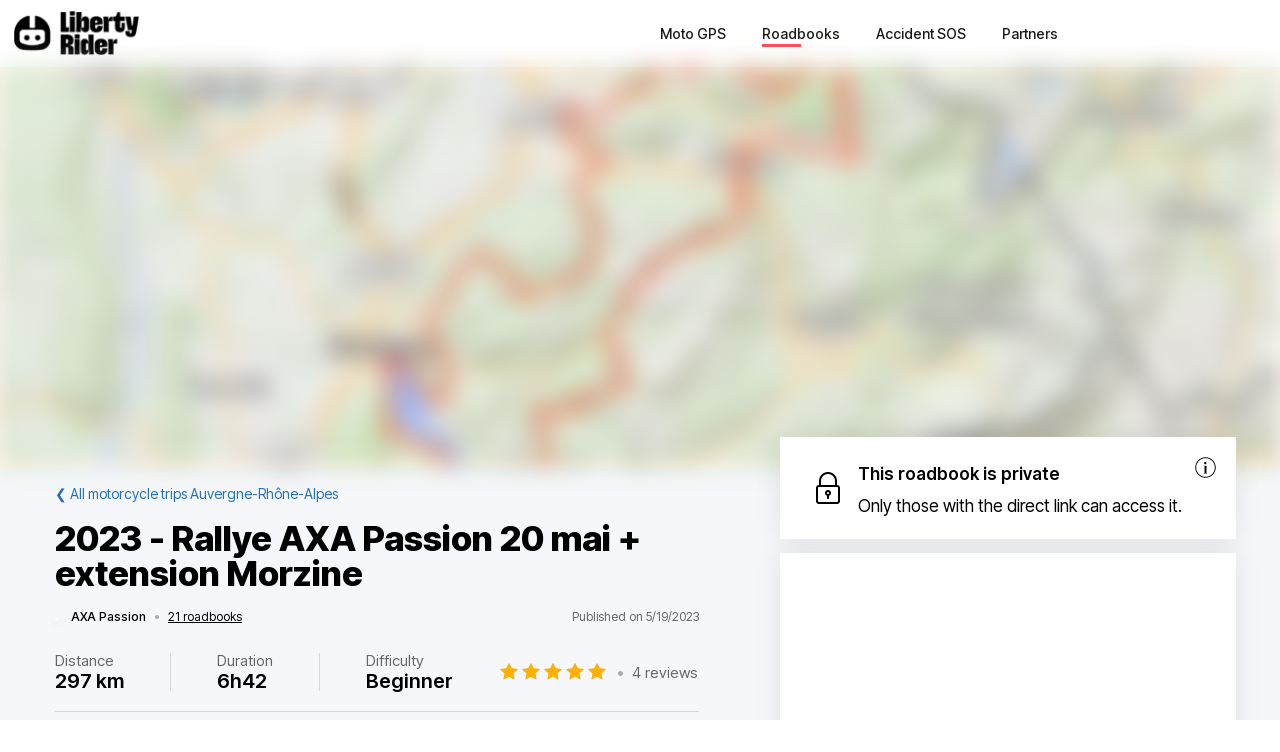

--- FILE ---
content_type: text/html; charset=utf-8
request_url: https://liberty-rider.com/en/roadbooks/auvergne-rhone-alpes/4776/rallye-axa-passion-20-mai-extension-morzine
body_size: 122919
content:
<!DOCTYPE html><html lang="en"><head><meta charSet="utf-8"/><meta name="viewport" content="width=device-width, initial-scale=1"/><link rel="preload" as="image" imageSrcSet="/_next/static/media/logo-without-text.18845bff.svg#48 1x, /_next/static/media/logo-without-text.18845bff.svg#96 2x"/><link rel="preload" as="image" imageSrcSet="/_next/image/?url=%2F_next%2Fstatic%2Fmedia%2Flogo-with-text.365fc9dd.webp&amp;w=128&amp;q=90 1x, /_next/image/?url=%2F_next%2Fstatic%2Fmedia%2Flogo-with-text.365fc9dd.webp&amp;w=256&amp;q=90 2x"/><link rel="stylesheet" href="/_next/static/css/3a1f2d3844bf1c34.css" data-precedence="next"/><link rel="stylesheet" href="/_next/static/css/3c85f1a418dd1fd1.css" data-precedence="next"/><link rel="stylesheet" href="/_next/static/css/6f770a3ee0c3cfae.css" data-precedence="next"/><link rel="preload" as="script" fetchPriority="low" href="/_next/static/chunks/webpack-6dc83a205836dc19.js"/><script src="/_next/static/chunks/4bd1b696-a2a5811a6484086a.js" async=""></script><script src="/_next/static/chunks/726-92e55a19ab0c76f7.js" async=""></script><script src="/_next/static/chunks/main-app-589e01f6250ceedc.js" async=""></script><script src="/_next/static/chunks/84c12632-e4da187683994431.js" async=""></script><script src="/_next/static/chunks/4987-bda165820641d158.js" async=""></script><script src="/_next/static/chunks/448-ea95f14d7fb7deac.js" async=""></script><script src="/_next/static/chunks/6766-0f4481fff108d72e.js" async=""></script><script src="/_next/static/chunks/8536-eba2b8e723fc0938.js" async=""></script><script src="/_next/static/chunks/7732-665b3f293c46d9f7.js" async=""></script><script src="/_next/static/chunks/1834-e10b5ac4688ac2a1.js" async=""></script><script src="/_next/static/chunks/9694-b7b9cb3ea0f93387.js" async=""></script><script src="/_next/static/chunks/5627-738a1395ea9e0ae9.js" async=""></script><script src="/_next/static/chunks/5171-1be0fb08d8abd639.js" async=""></script><script src="/_next/static/chunks/5799-a61d34a48a939b17.js" async=""></script><script src="/_next/static/chunks/7890-6a461db93f39a9cf.js" async=""></script><script src="/_next/static/chunks/9562-a1a2d20329bef21a.js" async=""></script><script src="/_next/static/chunks/app/%5Blocale%5D/(roadbook)/layout-50c3f65282f9e5cd.js" async=""></script><script src="/_next/static/chunks/429-2bd5c874f06920ce.js" async=""></script><script src="/_next/static/chunks/app/%5Blocale%5D/(roadbook)/error-a2cf67241c7a03d6.js" async=""></script><script src="/_next/static/chunks/app/%5Blocale%5D/(roadbook)/(footer)/roadbooks/not-found-dfedd7d449fe9e51.js" async=""></script><script src="/_next/static/chunks/4223-271242144908b944.js" async=""></script><script src="/_next/static/chunks/7504-926d9f1961e3b881.js" async=""></script><script src="/_next/static/chunks/app/global-error-576b15c024a6743d.js" async=""></script><script src="/_next/static/chunks/05f6971a-efa62114128cfd7e.js" async=""></script><script src="/_next/static/chunks/5254-167efcd42c287881.js" async=""></script><script src="/_next/static/chunks/8452-9ecdd3341cd568c1.js" async=""></script><script src="/_next/static/chunks/2798-b2c0bba8c618a693.js" async=""></script><script src="/_next/static/chunks/app/%5Blocale%5D/(roadbook)/(footer)/roadbooks/details/%5BroadbookSerial%5D/page-bcaec6afc4af953f.js" async=""></script><script src="/_next/static/chunks/984-e900106fc4e627dc.js" async=""></script><script src="/_next/static/chunks/app/%5Blocale%5D/layout-ac81e1d881b68520.js" async=""></script><script src="/_next/static/chunks/app/%5Blocale%5D/(roadbook)/(footer)/layout-15d2a48285c0d39e.js" async=""></script><script src="/_next/static/chunks/app/%5Blocale%5D/error-0629521471c9bd46.js" async=""></script><script src="/_next/static/chunks/app/%5Blocale%5D/not-found-20896b7b26c40faa.js" async=""></script><meta name="next-size-adjust" content=""/><meta name="theme-color" content="#ff6259"/><title>Motorcycle ride 2023 - Rallye AXA Passion 20 mai + extension Morzine</title><meta name="description" content="Discover the motorcycle ride 2023 - Rallye AXA Passion 20 mai + extension Morzine - **Cette version ajoute une boucle de 35min passant par Avoriaz.**

Pour cette édition 2023, notre spécialiste « tracé et roadbook » Greg Fayard (Moniteur Brevet d’Eta"/><meta name="robots" content="noindex, nofollow"/><link rel="canonical" href="https://liberty-rider.com/en/roadbooks/auvergne-rhone-alpes/4776/2023-rallye-axa-passion-20-mai-extension-morzine"/><link rel="alternate" hrefLang="fr" href="https://liberty-rider.com/fr/roadbooks/auvergne-rhone-alpes/4776/2023-rallye-axa-passion-20-mai-extension-morzine"/><meta property="og:title" content="Motorcycle ride 2023 - Rallye AXA Passion 20 mai + extension Morzine"/><meta property="og:description" content="Discover the motorcycle ride 2023 - Rallye AXA Passion 20 mai + extension Morzine - **Cette version ajoute une boucle de 35min passant par Avoriaz.**

Pour cette édition 2023, notre spécialiste « tracé et roadbook » Greg Fayard (Moniteur Brevet d’Eta"/><meta property="og:url" content="https://liberty-rider.com/en/roadbooks/auvergne-rhone-alpes/4776/2023-rallye-axa-passion-20-mai-extension-morzine"/><meta property="og:locale" content="en"/><meta property="og:image:width" content="600"/><meta property="og:image:height" content="300"/><meta property="og:image" content="https://tiles.liberty-rider.com/styles/osm-liberty-curvature/static/auto/600x300.jpg?maxzoom=17&amp;linejoin=round&amp;linecap=round&amp;language=en&amp;path=stroke%3A%23f4603e%7Cwidth%3A3%7Cenc%3As%7EwvGmpnd%40wU%5BlDkdAfv%40auAbe%40%7BwDqPuz%40%60nF%7Bw%40dkDwhFd%7E%40_tGuaAk%60Aw%7ECgy%40vHwhAu%7EAqnA%7D_K%60%7BA%60e%40kdAw%40ghFkPvOiEqt%40iXvAcWhe%40gm%40elFlU%7Bk%40uq%40iy%40nBst%40mjBnhAoe%40u_%40Kvw%40adAfNmg%40hw%40qk%40_Pk%7CAcmByw%40o%7B%40yr%40lTk%7CAkbDjEoi%40iRnTa_AiZeiAyyF%7BiAccCrThIga%40u_Bf%5CpU%7BKqkB_u%40sxA_uA%7DOrLmo%40k_Aji%40_SqPqUbcA%7BPwq%40vY%7DXsh%40hbAaCm%7B%40_%60ApBac%40ue%40an%40hRc_%40rxAuCqtAq%7C%40%7BlEp%7BBegS_o%40_%60%40qo%40%7E%7EAohAzh%40cDemAy%5CfmA%7Dh%40u%7E%40sqAkFuJvkBqv%40xAvJksA_bCfp%40kh%40uq%40oiAnNfOwX_g%40au%40sLxz%40ub%40m%40lXu%7D%40yJ%60W_JkPkwA%7DpFlLah%40g_%40dOuQqrAea%40%60%5CeDnnBb%5C%7CyDnrAjrD%7B%5C%7EbAxg%40jQzk%40ubAbGzr%40hsChv%40ltDj%7BGyxA%7C%7EAt%5ClQ%60Wz%40mt%40lyAtHh%7DAowA%7CHcn%40duBnv%40b%7E%40qB%60jD%7C%5BkOwEvdA%7C%5Dn%5CmaAbmBymAicBgZxg%40rs%40lhCdoArPzjBjyAts%40xaFfdC%7EhDqxArzE%60%7E%40fb%40dpBooAfbAetDbu%40or%40jgCzvEtyEwtCldEzUf%60%40lh%40%7E%7D%40%7C%60Cd%5BlwDbmAbiCcl%40djAdTbIa%60%40%7E%40%60Vt%5Cwk%40oRij%40lq%40em%40f%7E%40mtAh%7ECnt%40lh%40dS%7CyBnkA%60eA%7CsAfNbt%40%7CrBrkBji%40z%7BC%7DzArvAukAz%7EBnZln%40%7C%7B%40yCzbA_jFdoExUptDxiAmvAzrFrd%40%60iAkV"/><meta property="og:image" content="https://liberty-rider.com/_next/static/media/og-image-default.fb214b8b.jpg"/><meta property="og:type" content="website"/><meta name="twitter:card" content="summary_large_image"/><meta name="twitter:site" content="@_LibertyRider_"/><meta name="twitter:site:id" content="3700636996"/><meta name="twitter:title" content="Motorcycle ride 2023 - Rallye AXA Passion 20 mai + extension Morzine"/><meta name="twitter:description" content="Discover the motorcycle ride 2023 - Rallye AXA Passion 20 mai + extension Morzine - **Cette version ajoute une boucle de 35min passant par Avoriaz.**

Pour cette édition 2023, notre spécialiste « tracé et roadbook » Greg Fayard (Moniteur Brevet d’Eta"/><meta name="twitter:image:width" content="600"/><meta name="twitter:image:height" content="300"/><meta name="twitter:image" content="https://tiles.liberty-rider.com/styles/osm-liberty-curvature/static/auto/600x300.jpg?maxzoom=17&amp;linejoin=round&amp;linecap=round&amp;language=en&amp;path=stroke%3A%23f4603e%7Cwidth%3A3%7Cenc%3As%7EwvGmpnd%40wU%5BlDkdAfv%40auAbe%40%7BwDqPuz%40%60nF%7Bw%40dkDwhFd%7E%40_tGuaAk%60Aw%7ECgy%40vHwhAu%7EAqnA%7D_K%60%7BA%60e%40kdAw%40ghFkPvOiEqt%40iXvAcWhe%40gm%40elFlU%7Bk%40uq%40iy%40nBst%40mjBnhAoe%40u_%40Kvw%40adAfNmg%40hw%40qk%40_Pk%7CAcmByw%40o%7B%40yr%40lTk%7CAkbDjEoi%40iRnTa_AiZeiAyyF%7BiAccCrThIga%40u_Bf%5CpU%7BKqkB_u%40sxA_uA%7DOrLmo%40k_Aji%40_SqPqUbcA%7BPwq%40vY%7DXsh%40hbAaCm%7B%40_%60ApBac%40ue%40an%40hRc_%40rxAuCqtAq%7C%40%7BlEp%7BBegS_o%40_%60%40qo%40%7E%7EAohAzh%40cDemAy%5CfmA%7Dh%40u%7E%40sqAkFuJvkBqv%40xAvJksA_bCfp%40kh%40uq%40oiAnNfOwX_g%40au%40sLxz%40ub%40m%40lXu%7D%40yJ%60W_JkPkwA%7DpFlLah%40g_%40dOuQqrAea%40%60%5CeDnnBb%5C%7CyDnrAjrD%7B%5C%7EbAxg%40jQzk%40ubAbGzr%40hsChv%40ltDj%7BGyxA%7C%7EAt%5ClQ%60Wz%40mt%40lyAtHh%7DAowA%7CHcn%40duBnv%40b%7E%40qB%60jD%7C%5BkOwEvdA%7C%5Dn%5CmaAbmBymAicBgZxg%40rs%40lhCdoArPzjBjyAts%40xaFfdC%7EhDqxArzE%60%7E%40fb%40dpBooAfbAetDbu%40or%40jgCzvEtyEwtCldEzUf%60%40lh%40%7E%7D%40%7C%60Cd%5BlwDbmAbiCcl%40djAdTbIa%60%40%7E%40%60Vt%5Cwk%40oRij%40lq%40em%40f%7E%40mtAh%7ECnt%40lh%40dS%7CyBnkA%60eA%7CsAfNbt%40%7CrBrkBji%40z%7BC%7DzArvAukAz%7EBnZln%40%7C%7B%40yCzbA_jFdoExUptDxiAmvAzrFrd%40%60iAkV"/><meta name="twitter:image" content="https://liberty-rider.com/_next/static/media/og-image-default.fb214b8b.jpg"/><link rel="icon" href="/favicon.ico" type="image/x-icon" sizes="32x32"/><script src="/_next/static/chunks/polyfills-42372ed130431b0a.js" noModule=""></script><style data-styled="" data-styled-version="6.1.19">.jAYOQZ{display:inline-flex;align-items:center;justify-content:center;user-select:none;padding:1rem 1.5rem;min-width:120px;background:#232B35;border-radius:1rem;border:transparent;font-weight:400;font-size:1.2rem;line-height:100%;text-align:center;color:#fff;cursor:pointer;transition:all 0.2s ease;}/*!sc*/
.jAYOQZ[disabled]{opacity:0.3;cursor:default;}/*!sc*/
.jAYOQZ:hover:not([disabled]){background:#1c222a;border:transparent;}/*!sc*/
.jAYOQZ:active:not([disabled]){opacity:0.7;}/*!sc*/
.jAYOQZ:focus:not([disabled]):not(:active){outline:none;box-shadow:0 0 0 3px #232b3533;}/*!sc*/
data-styled.g4[id="sc-f4ae03fb-0"]{content:"jAYOQZ,"}/*!sc*/
.lfvKUH{height:auto;padding:2px 15px;min-height:30px;min-width:auto;border-radius:3px;}/*!sc*/
data-styled.g6[id="sc-f4ae03fb-2"]{content:"lfvKUH,"}/*!sc*/
.iXboCN{border-radius:50%;overflow:hidden;object-fit:cover;flex:none;box-shadow:0 2px 8px 0 rgb(0 0 0 / 15%);border:2px solid white;background-color:white;}/*!sc*/
@media (max-width:1023px){.iXboCN{max-width:100%;max-height:100%;}}/*!sc*/
data-styled.g58[id="sc-ac942082-0"]{content:"iXboCN,"}/*!sc*/
.bMKOHy{height:100%;background:transparent;border:none;display:flex;align-items:center;}/*!sc*/
data-styled.g74[id="sc-391268ad-0"]{content:"bMKOHy,"}/*!sc*/
.jMuENj{height:32px;width:40px;}/*!sc*/
.jMuENj div{position:absolute;height:3px;background:gray;opacity:1;margin-left:5px;margin-right:5px;width:30px;transform-origin:left center;transform:rotate(0deg);transition:0.25s ease-in-out;}/*!sc*/
data-styled.g75[id="sc-391268ad-1"]{content:"jMuENj,"}/*!sc*/
.dDYwak{margin-top:3.5px;transform:rotate(45deg);margin-left:9px;}/*!sc*/
data-styled.g76[id="sc-391268ad-2"]{content:"dDYwak,"}/*!sc*/
.gtzdNK{margin-top:14px;width:0%;opacity:0;}/*!sc*/
data-styled.g77[id="sc-391268ad-3"]{content:"gtzdNK,"}/*!sc*/
.eGxvjq{margin-top:24.5px;transform:rotate(-45deg);margin-left:9px;}/*!sc*/
data-styled.g78[id="sc-391268ad-4"]{content:"eGxvjq,"}/*!sc*/
.itlwob{width:190px;}/*!sc*/
data-styled.g79[id="sc-f715734a-0"]{content:"itlwob,"}/*!sc*/
@media (min-width:992px){.fFGhNV{display:none!important;}}/*!sc*/
data-styled.g82[id="sc-918ecb98-0"]{content:"fFGhNV,"}/*!sc*/
@media (min-width:992px){.fykIik{display:none!important;}}/*!sc*/
data-styled.g83[id="sc-918ecb98-1"]{content:"fykIik,"}/*!sc*/
@media (max-width:991px){.dHVgZy{display:none!important;}}/*!sc*/
data-styled.g84[id="sc-918ecb98-2"]{content:"dHVgZy,"}/*!sc*/
.gWwnMI{max-width:1290px;margin:0 auto;font-weight:500;}/*!sc*/
data-styled.g85[id="sc-918ecb98-3"]{content:"gWwnMI,"}/*!sc*/
.jLPaEF{height:67px;padding:0 1rem;display:flex;align-items:stretch;}/*!sc*/
.jLPaEF>*{display:flex;align-items:center;}/*!sc*/
data-styled.g86[id="sc-918ecb98-4"]{content:"jLPaEF,"}/*!sc*/
.jBhRpP{flex:1;}/*!sc*/
.jBhRpP a{display:inline-block;padding:10px 0;}/*!sc*/
data-styled.g87[id="sc-918ecb98-5"]{content:"jBhRpP,"}/*!sc*/
.cgblcz{font-size:14px;padding:10px 0;color:#1a1919;margin:0 5px;padding:0 13px;}/*!sc*/
@media (max-width:991px){.cgblcz{display:none!important;}}/*!sc*/
.cgblcz:hover{color:#ff6158;}/*!sc*/
data-styled.g89[id="sc-918ecb98-7"]{content:"cgblcz,"}/*!sc*/
.jnOYXm{font-size:14px;padding:10px 0;text-align:center;}/*!sc*/
@media (min-width:992px){.jnOYXm{text-align:right;}}/*!sc*/
data-styled.g90[id="sc-918ecb98-8"]{content:"jnOYXm,"}/*!sc*/
.hPrPKA{position:relative;}/*!sc*/
data-styled.g91[id="sc-918ecb98-9"]{content:"hPrPKA,"}/*!sc*/
.hQCIIs{height:3px;width:50%;background:#fb4f54;margin-top:3px;position:absolute;}/*!sc*/
data-styled.g92[id="sc-918ecb98-10"]{content:"hQCIIs,"}/*!sc*/
.fhJwsj{display:inline-flex;align-items:center;}/*!sc*/
data-styled.g95[id="sc-1b749530-0"]{content:"fhJwsj,"}/*!sc*/
.gTzmAQ{border-radius:4px;padding:7px 5px 7px 0;margin:0 5px;background-color:#1a1919;border-color:#1a1919;color:white;font-size:17px;}/*!sc*/
data-styled.g96[id="sc-1b749530-1"]{content:"gTzmAQ,"}/*!sc*/
:root{--toastify-color-success:#00BD9D!important;--toastify-color-error:#F45F63!important;--font-weight-medium:500;--font-weight-bold:600;--font-weight-extrabold:800;--page-side-padding:1rem;--scroll-to-top-margin:30px;}/*!sc*/
textarea{font-family:inherit;}/*!sc*/
html,body,div,span,applet,object,iframe,h1,h2,h3,h4,h5,h6,p,blockquote,pre,a,abbr,acronym,address,big,cite,code,del,dfn,em,img,ins,kbd,q,s,samp,small,strike,strong,sub,sup,tt,var,b,u,i,center,dl,dt,dd,ol,ul,li,fieldset,form,label,legend,table,caption,tbody,tfoot,thead,tr,th,td,article,aside,canvas,details,embed,figure,figcaption,footer,header,hgroup,menu,nav,output,ruby,section,summary,time,mark,audio,video,button,input{margin:0;padding:0;border:0;font-size:100%;font:inherit;vertical-align:baseline;}/*!sc*/
article,aside,details,figcaption,figure,footer,header,hgroup,menu,nav,section{display:block;}/*!sc*/
html{box-sizing:border-box;}/*!sc*/
main{padding-bottom:var(--scroll-to-top-margin);background-color:#f5f7fa;}/*!sc*/
*{box-sizing:inherit;}/*!sc*/
body{line-height:1;background:#ffffff;}/*!sc*/
ol,ul{list-style:none;}/*!sc*/
table{border-collapse:collapse;border-spacing:0;}/*!sc*/
button{cursor:pointer;background:none;}/*!sc*/
button,select{color:inherit;}/*!sc*/
a{text-decoration:none;}/*!sc*/
input:-webkit-autofill,input:-webkit-autofill:hover,input:-webkit-autofill:focus,input:-webkit-autofill:active{transition:background-color 5000000s ease-in-out 0s;}/*!sc*/
data-styled.g116[id="sc-global-llzNUb1"]{content:"sc-global-llzNUb1,"}/*!sc*/
html{font-size:14px;}/*!sc*/
data-styled.g219[id="sc-global-kgQgNJ1"]{content:"sc-global-kgQgNJ1,"}/*!sc*/
.bbfPpR{font-size:18px;font-weight:700;margin-bottom:14px;}/*!sc*/
data-styled.g220[id="sc-36056769-0"]{content:"bbfPpR,"}/*!sc*/
.hXmQNh{display:block;margin-bottom:19px;font-size:14px;}/*!sc*/
.hXmQNh,.hXmQNh:hover{font-weight:500;color:#ddd;}/*!sc*/
.hXmQNh:hover{text-decoration:underline;}/*!sc*/
data-styled.g221[id="sc-36056769-1"]{content:"hXmQNh,"}/*!sc*/
.jKexrc{max-width:33%;color:white;}/*!sc*/
data-styled.g222[id="sc-36056769-2"]{content:"jKexrc,"}/*!sc*/
.lehSAb{display:inline-block;font-weight:500;color:#ddd;padding:0 5px;min-width:48px;line-height:48px;}/*!sc*/
.lehSAb:hover{text-decoration:underline;color:#ddd;}/*!sc*/
data-styled.g223[id="sc-faf2f67b-0"]{content:"lehSAb,"}/*!sc*/
.cCbqrH{margin-top:60px;background:#1a1919;width:100%;}/*!sc*/
data-styled.g224[id="sc-aa5b0d73-0"]{content:"cCbqrH,"}/*!sc*/
@media (max-width:1023px){.gCJFId{min-height:277px;padding:2rem;}}/*!sc*/
@media (min-width:1024px){.gCJFId{max-width:1440px;display:flex;margin:0 auto;padding:4rem 0;}}/*!sc*/
data-styled.g225[id="sc-aa5b0d73-1"]{content:"gCJFId,"}/*!sc*/
.lddgSM{display:flex;}/*!sc*/
@media (max-width:1023px){.lddgSM{justify-content:center;flex-wrap:wrap;margin-top:2rem;margin-bottom:2rem;}}/*!sc*/
@media (min-width:621px) and (max-width:1023px){.lddgSM{margin-top:4rem;margin-bottom:4rem;}}/*!sc*/
@media (min-width:1024px){.lddgSM{flex-direction:column;font-size:17px;font-weight:600;}}/*!sc*/
data-styled.g226[id="sc-aa5b0d73-2"]{content:"lddgSM,"}/*!sc*/
@media (min-width:1024px){.idiOoD{width:75%;display:flex;justify-content:space-evenly;padding:2rem 2rem;}}/*!sc*/
@media (max-width:1023px){.idiOoD{display:none;}}/*!sc*/
data-styled.g227[id="sc-aa5b0d73-3"]{content:"idiOoD,"}/*!sc*/
@media (min-width:1024px){.LZLHN{width:25%;padding:2rem 2rem;}}/*!sc*/
data-styled.g228[id="sc-aa5b0d73-4"]{content:"LZLHN,"}/*!sc*/
.ktgOoL{display:flex;}/*!sc*/
@media (max-width:620px){.ktgOoL{justify-content:space-evenly;max-width:50%;margin:0 auto;}}/*!sc*/
@media (min-width:621px) and (max-width:1023px){.ktgOoL{justify-content:space-evenly;max-width:30%;margin:0 auto;}}/*!sc*/
@media (min-width:1024px){.ktgOoL{width:59%;justify-content:space-between;margin-top:5rem;}}/*!sc*/
data-styled.g229[id="sc-aa5b0d73-5"]{content:"ktgOoL,"}/*!sc*/
.dFOidP{color:white;}/*!sc*/
@media (min-width:1024px){.dFOidP{width:100%;font-size:13px;font-weight:500;line-height:1.25;margin-top:4rem;}}/*!sc*/
@media (min-width:621px) and (max-width:1023px){.dFOidP{display:flex;justify-content:space-evenly;margin-top:3rem;}}/*!sc*/
@media (max-width:620px){.dFOidP{display:flex;justify-content:space-evenly;margin-top:2rem;}}/*!sc*/
data-styled.g230[id="sc-aa5b0d73-6"]{content:"dFOidP,"}/*!sc*/
.bjdAlh{font-size:15px;line-height:25px;}/*!sc*/
.bjdAlh p{margin:1rem 0;}/*!sc*/
.bjdAlh em{font-style:italic;}/*!sc*/
.bjdAlh strong{font-weight:600;}/*!sc*/
.bjdAlh ul,.bjdAlh ol{margin:1em 0;padding:0 0 0 2em;}/*!sc*/
.bjdAlh ul{list-style-type:disc;}/*!sc*/
.bjdAlh ol{list-style-type:decimal;}/*!sc*/
.bjdAlh a{color:#1e70bf;text-decoration:underline;}/*!sc*/
.bjdAlh a:hover{text-decoration:none;}/*!sc*/
.bjdAlh h1,.bjdAlh h2,.bjdAlh h3,.bjdAlh h4,.bjdAlh h5,.bjdAlh h6{font-size:revert;}/*!sc*/
data-styled.g232[id="sc-c734763c-0"]{content:"bjdAlh,"}/*!sc*/
.iGaBhC{position:relative;display:inline-flex;width:110px;height:22px;}/*!sc*/
.iGaBhC:before,.iGaBhC:after{content:"";display:inline-block;width:100%;height:100%;position:absolute;left:0;background-repeat:repeat-x;background-size:22px 22px;pointer-events:none;}/*!sc*/
.iGaBhC:before{background-image:url('data:image/svg+xml;utf8,%3Csvg width="22" height="22" fill="none" xmlns="http://www.w3.org/2000/svg">%3Cpath fill-rule="evenodd" clip-rule="evenodd" d="M11 15.652l-5.562 2.876 1.062-6.09L2 8.123l6.219-.889L11 1.694l2.781 5.541L20 8.124l-4.5 4.313 1.062 6.091L11 15.652z" fill="%23D9D9D9"/>%3C/svg>');}/*!sc*/
.iGaBhC:after{background-image:url('data:image/svg+xml;utf8,%3Csvg width="22" height="22" fill="none" xmlns="http://www.w3.org/2000/svg">%3Cpath fill-rule="evenodd" clip-rule="evenodd" d="M11 15.652l-5.562 2.876 1.062-6.09L2 8.123l6.219-.889L11 1.694l2.781 5.541L20 8.124l-4.5 4.313 1.062 6.091L11 15.652z" fill="%23FFB000"/>%3C/svg>');width:100%;}/*!sc*/
.llkaCW{position:relative;display:inline-flex;width:110px;height:22px;}/*!sc*/
.llkaCW:before,.llkaCW:after{content:"";display:inline-block;width:100%;height:100%;position:absolute;left:0;background-repeat:repeat-x;background-size:22px 22px;pointer-events:none;}/*!sc*/
.llkaCW:before{background-image:url('data:image/svg+xml;utf8,%3Csvg width="22" height="22" fill="none" xmlns="http://www.w3.org/2000/svg">%3Cpath fill-rule="evenodd" clip-rule="evenodd" d="M11 15.652l-5.562 2.876 1.062-6.09L2 8.123l6.219-.889L11 1.694l2.781 5.541L20 8.124l-4.5 4.313 1.062 6.091L11 15.652z" fill="%23D9D9D9"/>%3C/svg>');}/*!sc*/
.llkaCW:after{background-image:url('data:image/svg+xml;utf8,%3Csvg width="22" height="22" fill="none" xmlns="http://www.w3.org/2000/svg">%3Cpath fill-rule="evenodd" clip-rule="evenodd" d="M11 15.652l-5.562 2.876 1.062-6.09L2 8.123l6.219-.889L11 1.694l2.781 5.541L20 8.124l-4.5 4.313 1.062 6.091L11 15.652z" fill="%23FFB000"/>%3C/svg>');width:90%;}/*!sc*/
.bKTyPL{position:relative;display:inline-flex;width:110px;height:22px;}/*!sc*/
.bKTyPL:before,.bKTyPL:after{content:"";display:inline-block;width:100%;height:100%;position:absolute;left:0;background-repeat:repeat-x;background-size:22px 22px;pointer-events:none;}/*!sc*/
.bKTyPL:before{background-image:url('data:image/svg+xml;utf8,%3Csvg width="22" height="22" fill="none" xmlns="http://www.w3.org/2000/svg">%3Cpath fill-rule="evenodd" clip-rule="evenodd" d="M11 15.652l-5.562 2.876 1.062-6.09L2 8.123l6.219-.889L11 1.694l2.781 5.541L20 8.124l-4.5 4.313 1.062 6.091L11 15.652z" fill="%23D9D9D9"/>%3C/svg>');}/*!sc*/
.bKTyPL:after{background-image:url('data:image/svg+xml;utf8,%3Csvg width="22" height="22" fill="none" xmlns="http://www.w3.org/2000/svg">%3Cpath fill-rule="evenodd" clip-rule="evenodd" d="M11 15.652l-5.562 2.876 1.062-6.09L2 8.123l6.219-.889L11 1.694l2.781 5.541L20 8.124l-4.5 4.313 1.062 6.091L11 15.652z" fill="%23FFB000"/>%3C/svg>');width:0%;}/*!sc*/
.cgVJDt{position:relative;display:inline-flex;width:80px;height:16px;}/*!sc*/
.cgVJDt:before,.cgVJDt:after{content:"";display:inline-block;width:100%;height:100%;position:absolute;left:0;background-repeat:repeat-x;background-size:16px 16px;pointer-events:none;}/*!sc*/
.cgVJDt:before{background-image:url('data:image/svg+xml;utf8,%3Csvg width="22" height="22" fill="none" xmlns="http://www.w3.org/2000/svg">%3Cpath fill-rule="evenodd" clip-rule="evenodd" d="M11 15.652l-5.562 2.876 1.062-6.09L2 8.123l6.219-.889L11 1.694l2.781 5.541L20 8.124l-4.5 4.313 1.062 6.091L11 15.652z" fill="%23D9D9D9"/>%3C/svg>');}/*!sc*/
.cgVJDt:after{background-image:url('data:image/svg+xml;utf8,%3Csvg width="22" height="22" fill="none" xmlns="http://www.w3.org/2000/svg">%3Cpath fill-rule="evenodd" clip-rule="evenodd" d="M11 15.652l-5.562 2.876 1.062-6.09L2 8.123l6.219-.889L11 1.694l2.781 5.541L20 8.124l-4.5 4.313 1.062 6.091L11 15.652z" fill="%23FFB000"/>%3C/svg>');width:100%;}/*!sc*/
.iYjdQN{position:relative;display:inline-flex;width:80px;height:16px;}/*!sc*/
.iYjdQN:before,.iYjdQN:after{content:"";display:inline-block;width:100%;height:100%;position:absolute;left:0;background-repeat:repeat-x;background-size:16px 16px;pointer-events:none;}/*!sc*/
.iYjdQN:before{background-image:url('data:image/svg+xml;utf8,%3Csvg width="22" height="22" fill="none" xmlns="http://www.w3.org/2000/svg">%3Cpath fill-rule="evenodd" clip-rule="evenodd" d="M11 15.652l-5.562 2.876 1.062-6.09L2 8.123l6.219-.889L11 1.694l2.781 5.541L20 8.124l-4.5 4.313 1.062 6.091L11 15.652z" fill="%23D9D9D9"/>%3C/svg>');}/*!sc*/
.iYjdQN:after{background-image:url('data:image/svg+xml;utf8,%3Csvg width="22" height="22" fill="none" xmlns="http://www.w3.org/2000/svg">%3Cpath fill-rule="evenodd" clip-rule="evenodd" d="M11 15.652l-5.562 2.876 1.062-6.09L2 8.123l6.219-.889L11 1.694l2.781 5.541L20 8.124l-4.5 4.313 1.062 6.091L11 15.652z" fill="%23FFB000"/>%3C/svg>');width:90%;}/*!sc*/
data-styled.g308[id="sc-4cf14934-0"]{content:"iGaBhC,llkaCW,bKTyPL,cgVJDt,iYjdQN,"}/*!sc*/
.dnfxOO{width:100%;height:100%;}/*!sc*/
data-styled.g309[id="sc-4cf14934-1"]{content:"dnfxOO,"}/*!sc*/
.cFijzr{padding:15px 0;border-top:1px solid #d8d8d8;border-bottom:1px solid #d8d8d8;margin:10px 0;}/*!sc*/
data-styled.g311[id="sc-a0a5d0dd-0"]{content:"cFijzr,"}/*!sc*/
.gStkKu{display:flex;justify-content:space-between;flex-wrap:wrap;font-size:13px;line-height:15px;}/*!sc*/
data-styled.g312[id="sc-a0a5d0dd-1"]{content:"gStkKu,"}/*!sc*/
@media (max-width:620px){.jDVEnv{width:100%;padding:15px 0;margin-bottom:15px;}}/*!sc*/
data-styled.g313[id="sc-a0a5d0dd-2"]{content:"jDVEnv,"}/*!sc*/
.hsQdnR{cursor:pointer;display:block;color:black;text-align:center;border-radius:3px;padding:3px 6px;}/*!sc*/
.hsQdnR:active{background:#eee;}/*!sc*/
data-styled.g314[id="sc-a0a5d0dd-3"]{content:"hsQdnR,"}/*!sc*/
.jdDOei{cursor:pointer;display:block;color:black;text-align:center;border-radius:3px;padding:3px 6px;}/*!sc*/
.jdDOei:active{background:#eee;}/*!sc*/
data-styled.g315[id="sc-a0a5d0dd-4"]{content:"jdDOei,"}/*!sc*/
.eVmOyO{display:flex;justify-content:space-between;align-items:center;width:100%;margin-right:2rem;}/*!sc*/
.kWVTBe{display:flex;justify-content:space-between;align-items:center;width:100%;margin-right:0;}/*!sc*/
data-styled.g316[id="sc-c02903-0"]{content:"eVmOyO,kWVTBe,"}/*!sc*/
.dBNDnc{font-size:15px;opacity:0.6;}/*!sc*/
data-styled.g317[id="sc-c02903-1"]{content:"dBNDnc,"}/*!sc*/
.dzoDMk{margin-bottom:11px;}/*!sc*/
@media (min-width:1024px){.dzoDMk{display:flex;align-items:center;justify-content:space-between;}}/*!sc*/
@media (max-width:1023px){.dzoDMk{display:inline;}}/*!sc*/
data-styled.g318[id="sc-2e8979a7-0"]{content:"dzoDMk,"}/*!sc*/
.ihpHrs{width:100%;}/*!sc*/
data-styled.g319[id="sc-2e8979a7-1"]{content:"ihpHrs,"}/*!sc*/
.evSEvc{font-size:20px;font-weight:var(--font-weight-bold);margin-bottom:28px;}/*!sc*/
data-styled.g320[id="sc-e63ec80-0"]{content:"evSEvc,"}/*!sc*/
.czIYPn{width:100%;height:7em;overflow-y:scroll;padding:5px;font-size:15px;background-color:#f9f9f9;}/*!sc*/
.czIYPn:placeholder{color:gray;}/*!sc*/
data-styled.g323[id="sc-e63ec80-3"]{content:"czIYPn,"}/*!sc*/
.gpxXYN{position:relative;margin-top:20px;}/*!sc*/
data-styled.g324[id="sc-e63ec80-4"]{content:"gpxXYN,"}/*!sc*/
.fJFdyY{display:flex;justify-content:flex-end;margin-top:2rem;}/*!sc*/
data-styled.g325[id="sc-e63ec80-5"]{content:"fJFdyY,"}/*!sc*/
.dfJFmr{background-color:#fff;box-shadow:0 -2px 24px 0 rgba(27,26,26,0.1);}/*!sc*/
@media (min-width:992px){.dfJFmr{padding:1rem 2rem;}}/*!sc*/
@media (max-width:991px){.dfJFmr{padding:1rem 1rem;}}/*!sc*/
data-styled.g326[id="sc-e7b3fc79-0"]{content:"dfJFmr,"}/*!sc*/
.dOWGFi{display:flex;justify-content:space-between;align-items:center;font-size:12px;}/*!sc*/
data-styled.g327[id="sc-f12fa54d-0"]{content:"dOWGFi,"}/*!sc*/
.riQbe{display:flex;align-items:center;position:relative;z-index:0;}/*!sc*/
data-styled.g328[id="sc-f12fa54d-1"]{content:"riQbe,"}/*!sc*/
.eVlVfD{font-weight:var(--font-weight-medium);color:#000;margin-left:12px;}/*!sc*/
data-styled.g331[id="sc-f12fa54d-4"]{content:"eVlVfD,"}/*!sc*/
.leuREH{margin:0 8px;color:#aaa;}/*!sc*/
data-styled.g332[id="sc-f12fa54d-5"]{content:"leuREH,"}/*!sc*/
.ljDeWf{color:black;text-decoration:underline;}/*!sc*/
data-styled.g333[id="sc-f12fa54d-6"]{content:"ljDeWf,"}/*!sc*/
.XIGNH{color:#666;}/*!sc*/
@media (max-width:991px){.XIGNH{display:none;}}/*!sc*/
data-styled.g334[id="sc-f12fa54d-7"]{content:"XIGNH,"}/*!sc*/
.dglrTZ{color:#1e70bf;}/*!sc*/
data-styled.g344[id="sc-849fb1e-0"]{content:"dglrTZ,"}/*!sc*/
.jKcYKh{color:#1e70bf;cursor:pointer;}/*!sc*/
data-styled.g345[id="sc-1dd99037-0"]{content:"jKcYKh,"}/*!sc*/
.dLDDwo{position:relative;background-color:#f5f7fa;font-size:15px;margin:20px 0;margin-left:30px;padding:20px;padding-left:50px;}/*!sc*/
data-styled.g351[id="sc-fc69fa00-0"]{content:"dLDDwo,"}/*!sc*/
.daYPag{box-shadow:3px 3px 3px 3px rgba(0,0,0,0.1);position:absolute;left:-30px;top:10px;z-index:2;border-radius:50%;height:59px;width:59px;display:flex;align-items:center;justify-content:center;}/*!sc*/
data-styled.g352[id="sc-fc69fa00-1"]{content:"daYPag,"}/*!sc*/
.jsMuwP{display:flex;justify-content:space-between;}/*!sc*/
data-styled.g353[id="sc-fc69fa00-2"]{content:"jsMuwP,"}/*!sc*/
.fgMVeQ{align-self:left;font-weight:800;color:#000;}/*!sc*/
data-styled.g354[id="sc-fc69fa00-3"]{content:"fgMVeQ,"}/*!sc*/
.krOSZv{align-self:right;color:#545454;font-size:12px;}/*!sc*/
data-styled.g355[id="sc-fc69fa00-4"]{content:"krOSZv,"}/*!sc*/
.fjTTOq{margin-top:15px;margin-bottom:10px;color:#666;line-height:25px;overflow-wrap:break-word;}/*!sc*/
data-styled.g356[id="sc-fc69fa00-5"]{content:"fjTTOq,"}/*!sc*/
.etllLK{font-size:22px;font-weight:600;}/*!sc*/
data-styled.g357[id="sc-cd06fa69-0"]{content:"etllLK,"}/*!sc*/
.drgZxZ{padding-left:30px;}/*!sc*/
data-styled.g358[id="sc-cd06fa69-1"]{content:"drgZxZ,"}/*!sc*/
.fjHmhT{margin:5px 0;}/*!sc*/
@media (min-width:1024px){.fjHmhT{display:flex;align-items:center;justify-content:space-between;}}/*!sc*/
@media (max-width:1023px){.fjHmhT{display:inline;}}/*!sc*/
data-styled.g361[id="sc-ef0a25d3-0"]{content:"fjHmhT,"}/*!sc*/
.fAmeOg{font-size:20px;font-weight:var(--font-weight-bold);margin-bottom:25px;}/*!sc*/
data-styled.g362[id="sc-ef0a25d3-1"]{content:"fAmeOg,"}/*!sc*/
.blaxku{font-size:15px;display:flex;justify-content:space-between;flex-wrap:wrap;align-items:center;}/*!sc*/
.blaxku>*{margin:10px 0;}/*!sc*/
data-styled.g363[id="sc-bb131a74-0"]{content:"blaxku,"}/*!sc*/
.gxpylA{width:1px;align-self:stretch;border-left:1px solid #d8d8d8;}/*!sc*/
data-styled.g364[id="sc-bb131a74-1"]{content:"gxpylA,"}/*!sc*/
.gGugpm{margin:0 8px;color:#aaa;}/*!sc*/
data-styled.g365[id="sc-bb131a74-2"]{content:"gGugpm,"}/*!sc*/
.flERAF{color:#666;margin-bottom:3px;}/*!sc*/
data-styled.g366[id="sc-bb131a74-3"]{content:"flERAF,"}/*!sc*/
.iEMSAA{font-size:20px;font-weight:var(--font-weight-bold);}/*!sc*/
data-styled.g367[id="sc-bb131a74-4"]{content:"iEMSAA,"}/*!sc*/
.cIBsgd{color:#666;display:flex;align-items:center;}/*!sc*/
@media (max-width:991px){.cIBsgd{width:100%;}}/*!sc*/
data-styled.g368[id="sc-bb131a74-5"]{content:"cIBsgd,"}/*!sc*/
.dyLGRo{margin:20px 0;}/*!sc*/
data-styled.g374[id="sc-4d1cdc22-0"]{content:"dyLGRo,"}/*!sc*/
.dLnWuM{color:#555;width:100%;word-break:break-word;}/*!sc*/
data-styled.g375[id="sc-4d1cdc22-1"]{content:"dLnWuM,"}/*!sc*/
.grcvjZ{font-weight:600;color:#1e70bf;cursor:pointer;}/*!sc*/
data-styled.g376[id="sc-e39cfb51-0"]{content:"grcvjZ,"}/*!sc*/
.cVZEsF{margin-top:1em;}/*!sc*/
data-styled.g377[id="sc-e39cfb51-1"]{content:"cVZEsF,"}/*!sc*/
@media (max-width:1023px){.cBkEnU{margin-right:-1rem;}}/*!sc*/
data-styled.g384[id="sc-fa660577-0"]{content:"cBkEnU,"}/*!sc*/
.guQxUS{font-size:20px;font-weight:var(--font-weight-bold);line-height:1.18;text-align:left;margin-bottom:28px;width:100%;}/*!sc*/
data-styled.g385[id="sc-fa660577-1"]{content:"guQxUS,"}/*!sc*/
.kRcYLb{display:flex;justify-content:space-around;margin:10px 0;}/*!sc*/
data-styled.g387[id="sc-8ed01ea8-0"]{content:"kRcYLb,"}/*!sc*/
.iGmLll{font-size:10px;line-height:1.6;color:#666666;}/*!sc*/
data-styled.g388[id="sc-8ed01ea8-1"]{content:"iGmLll,"}/*!sc*/
.loORxD{font-weight:var(--font-weight-medium);line-height:1.2;font-size:13px;}/*!sc*/
data-styled.g389[id="sc-8ed01ea8-2"]{content:"loORxD,"}/*!sc*/
.HcIts{margin-top:10px;display:flex;}/*!sc*/
data-styled.g390[id="sc-246de9f6-0"]{content:"HcIts,"}/*!sc*/
.UoRJF{border-radius:4px;overflow:hidden;box-sizing:border-box;object-fit:cover;margin-right:10px;background-color:#f5f5f5;}/*!sc*/
.jmoZvE{border-radius:4px;overflow:hidden;box-sizing:border-box;object-fit:cover;margin-right:0;background-color:#f5f5f5;}/*!sc*/
data-styled.g391[id="sc-246de9f6-1"]{content:"UoRJF,jmoZvE,"}/*!sc*/
.cDyZke{display:flex;align-items:center;margin-bottom:10px;}/*!sc*/
data-styled.g392[id="sc-e544066b-0"]{content:"cDyZke,"}/*!sc*/
.fFNrFS{font-size:12px;font-weight:var(--font-weight-medium);line-height:1.2;text-overflow:ellipsis;overflow:hidden;white-space:nowrap;margin-left:10px;}/*!sc*/
data-styled.g393[id="sc-e544066b-1"]{content:"fFNrFS,"}/*!sc*/
.kkIoOz{display:block;cursor:pointer;border-radius:8px;color:#000000;background-color:#ffffff!important;box-shadow:0 2px 8px 0 rgba(0,0,0,0.15);padding:10px;width:294px;box-sizing:border-box;margin:var(--page-side-padding);}/*!sc*/
@media (max-width:424px){.kkIoOz{margin-right:0;}}/*!sc*/
.kkIoOz:hover>*{opacity:0.9;}/*!sc*/
.kkIoOz:active>*{opacity:0.7;}/*!sc*/
data-styled.g395[id="sc-6dcca701-0"]{content:"kkIoOz,"}/*!sc*/
.fzBaaF{font-size:15px;font-weight:var(--font-weight-bold);height:18px;text-overflow:ellipsis;overflow:hidden;white-space:nowrap;}/*!sc*/
data-styled.g396[id="sc-6dcca701-1"]{content:"fzBaaF,"}/*!sc*/
.dNeGpD{margin-top:10px;border:1px solid rgb(217,217,217);border-radius:8px;overflow:hidden;}/*!sc*/
data-styled.g397[id="sc-6dcca701-2"]{content:"dNeGpD,"}/*!sc*/
.lcJqOE{display:block;object-fit:cover;background-color:#f5f5f5;}/*!sc*/
data-styled.g398[id="sc-6dcca701-3"]{content:"lcJqOE,"}/*!sc*/
.fqXxLZ{font-size:14px;font-weight:var(--font-weight-bold);color:#1e70bf;padding-left:var(--page-side-padding);}/*!sc*/
data-styled.g399[id="sc-d743352d-0"]{content:"fqXxLZ,"}/*!sc*/
@media (min-width:1024px){.lcrNCx{display:none!important;}}/*!sc*/
data-styled.g401[id="sc-e46a759a-0"]{content:"lcrNCx,"}/*!sc*/
@media (max-width:1023px){.faLJrl{display:none!important;}}/*!sc*/
data-styled.g402[id="sc-e46a759a-1"]{content:"faLJrl,"}/*!sc*/
.dptkIG{max-width:1290px;margin:0 auto;}/*!sc*/
data-styled.g403[id="sc-e46a759a-2"]{content:"dptkIG,"}/*!sc*/
.caTRfk{width:100%;display:flex;flex-direction:column;padding:1rem var(--page-side-padding);align-items:flex-start;}/*!sc*/
@media (min-width:1024px){.caTRfk{flex-direction:row;align-items:center;justify-content:space-between;}}/*!sc*/
data-styled.g404[id="sc-e46a759a-3"]{content:"caTRfk,"}/*!sc*/
.bsrVPu{display:flex;scroll-snap-type:x mandatory;}/*!sc*/
@media (min-width:1288px){.bsrVPu{max-width:1290px;flex-wrap:wrap;}}/*!sc*/
@media (max-width:1287px){.bsrVPu{overflow-x:auto;}}/*!sc*/
data-styled.g405[id="sc-e46a759a-4"]{content:"bsrVPu,"}/*!sc*/
.dVChAM{scroll-snap-align:start;}/*!sc*/
data-styled.g406[id="sc-e46a759a-5"]{content:"dVChAM,"}/*!sc*/
.koyYpj{font-size:20px;font-weight:var(--font-weight-bold);}/*!sc*/
data-styled.g407[id="sc-60206202-0"]{content:"koyYpj,"}/*!sc*/
.iHmyaJ{position:relative;background-color:#fff;display:flex;max-height:120px;margin-bottom:1rem;box-shadow:0 -2px 24px 0 rgba(27,26,26,0.1);cursor:pointer;}/*!sc*/
@media (min-width:992px){.iHmyaJ{padding:1rem 2rem;}}/*!sc*/
@media (max-width:991px){.iHmyaJ{padding:1rem 1rem;}}/*!sc*/
data-styled.g414[id="sc-8b78462e-0"]{content:"iHmyaJ,"}/*!sc*/
.OBecG{display:flex;width:10%;align-items:center;}/*!sc*/
data-styled.g415[id="sc-8b78462e-1"]{content:"OBecG,"}/*!sc*/
.klOhEU{margin:15px 0;font-weight:600;font-size:17px;}/*!sc*/
data-styled.g416[id="sc-8b78462e-2"]{content:"klOhEU,"}/*!sc*/
.bsKcIy{padding:0 10px 10px 10px;}/*!sc*/
data-styled.g417[id="sc-8b78462e-3"]{content:"bsKcIy,"}/*!sc*/
.bzYzIc{font-size:17px;}/*!sc*/
data-styled.g418[id="sc-8b78462e-4"]{content:"bzYzIc,"}/*!sc*/
@media (max-width:991px){.jSOagr{display:none!important;}}/*!sc*/
data-styled.g419[id="sc-2cdc04a9-0"]{content:"jSOagr,"}/*!sc*/
.hBuQmY{position:relative;background:#fef6ee;}/*!sc*/
@media (max-width:1169px){.hBuQmY{height:200px;}}/*!sc*/
@media (min-width:1170px){.hBuQmY{height:400px;}}/*!sc*/
data-styled.g420[id="sc-2cdc04a9-1"]{content:"hBuQmY,"}/*!sc*/
.ehanIz{display:flex;justify-content:center;background-color:#f5f7fa;}/*!sc*/
.iXHJaJ{display:flex;justify-content:center;}/*!sc*/
data-styled.g421[id="sc-2cdc04a9-2"]{content:"ehanIz,iXHJaJ,"}/*!sc*/
@media (max-width:1169px){.dzzcYc{width:100%;}}/*!sc*/
@media (min-width:1170px){.dzzcYc{display:flex;width:1170px;justify-content:space-between;}}/*!sc*/
data-styled.g422[id="sc-2cdc04a9-3"]{content:"dzzcYc,"}/*!sc*/
@media (max-width:1169px){.fJbAwl{width:100%;}}/*!sc*/
@media (min-width:1170px){.fJbAwl{width:55%;}}/*!sc*/
data-styled.g423[id="sc-2cdc04a9-4"]{content:"fJbAwl,"}/*!sc*/
@media (max-width:1169px){.gFaeqP{width:100%;}}/*!sc*/
@media (min-width:1170px){.gFaeqP{width:38%;}}/*!sc*/
data-styled.g424[id="sc-2cdc04a9-5"]{content:"gFaeqP,"}/*!sc*/
@media (max-width:1169px){.fNgLPu{padding:0 1rem;margin:10px 0;}}/*!sc*/
@media (min-width:1170px){.fNgLPu{margin:20px 0;}}/*!sc*/
data-styled.g425[id="sc-2cdc04a9-6"]{content:"fNgLPu,"}/*!sc*/
@media (min-width:1170px){.glfGLb{position:absolute;width:456px;margin-top:-30px;z-index:5;}}/*!sc*/
data-styled.g426[id="sc-2cdc04a9-7"]{content:"glfGLb,"}/*!sc*/
.iRBohP{width:100%;margin:20px 0;font-weight:var(--font-weight-extrabold);}/*!sc*/
@media (min-width:1024px){.iRBohP{font-size:35px;}}/*!sc*/
@media (min-width:425px) and (max-width:1023px){.iRBohP{font-size:32px;}}/*!sc*/
@media (max-width:424px){.iRBohP{font-size:24px;}}/*!sc*/
data-styled.g427[id="sc-2cdc04a9-8"]{content:"iRBohP,"}/*!sc*/
.kZssVl{position:absolute;top:50%;left:50%;transform:translate(-50%,-50%);z-index:4;visibility:hidden;opacity:0;}/*!sc*/
data-styled.g428[id="sc-2cdc04a9-9"]{content:"kZssVl,"}/*!sc*/
.jkJJeq{position:absolute;width:100%;height:100%;background:url(https://tiles.liberty-rider.com/styles/osm-liberty-curvature/static/auto/600x300.jpg?maxzoom=17&linejoin=round&linecap=round&language=en&path=stroke%3A%23f4603e%7Cwidth%3A3%7Cenc%3As%7EwvGmpnd%40wU%5BlDkdAfv%40auAbe%40%7BwDqPuz%40%60nF%7Bw%40dkDwhFd%7E%40_tGuaAk%60Aw%7ECgy%40vHwhAu%7EAqnA%7D_K%60%7BA%60e%40kdAw%40ghFkPvOiEqt%40iXvAcWhe%40gm%40elFlU%7Bk%40uq%40iy%40nBst%40mjBnhAoe%40u_%40Kvw%40adAfNmg%40hw%40qk%40_Pk%7CAcmByw%40o%7B%40yr%40lTk%7CAkbDjEoi%40iRnTa_AiZeiAyyF%7BiAccCrThIga%40u_Bf%5CpU%7BKqkB_u%40sxA_uA%7DOrLmo%40k_Aji%40_SqPqUbcA%7BPwq%40vY%7DXsh%40hbAaCm%7B%40_%60ApBac%40ue%40an%40hRc_%40rxAuCqtAq%7C%40%7BlEp%7BBegS_o%40_%60%40qo%40%7E%7EAohAzh%40cDemAy%5CfmA%7Dh%40u%7E%40sqAkFuJvkBqv%40xAvJksA_bCfp%40kh%40uq%40oiAnNfOwX_g%40au%40sLxz%40ub%40m%40lXu%7D%40yJ%60W_JkPkwA%7DpFlLah%40g_%40dOuQqrAea%40%60%5CeDnnBb%5C%7CyDnrAjrD%7B%5C%7EbAxg%40jQzk%40ubAbGzr%40hsChv%40ltDj%7BGyxA%7C%7EAt%5ClQ%60Wz%40mt%40lyAtHh%7DAowA%7CHcn%40duBnv%40b%7E%40qB%60jD%7C%5BkOwEvdA%7C%5Dn%5CmaAbmBymAicBgZxg%40rs%40lhCdoArPzjBjyAts%40xaFfdC%7EhDqxArzE%60%7E%40fb%40dpBooAfbAetDbu%40or%40jgCzvEtyEwtCldEzUf%60%40lh%40%7E%7D%40%7C%60Cd%5BlwDbmAbiCcl%40djAdTbIa%60%40%7E%40%60Vt%5Cwk%40oRij%40lq%40em%40f%7E%40mtAh%7ECnt%40lh%40dS%7CyBnkA%60eA%7CsAfNbt%40%7CrBrkBji%40z%7BC%7DzArvAukAz%7EBnZln%40%7C%7B%40yCzbA_jFdoExUptDxiAmvAzrFrd%40%60iAkV) no-repeat center center/cover;filter:blur(5px);}/*!sc*/
@media (min-width:800px){.jkJJeq{filter:blur(12px);}}/*!sc*/
data-styled.g429[id="sc-2cdc04a9-10"]{content:"jkJJeq,"}/*!sc*/
</style><script>(window[Symbol.for("ApolloSSRDataTransport")] ??= []).push({"rehydrate":{"_R_fivb_":{"data":undefined,"loading":false,"networkStatus":7,"called":false},"_R_5fiv5ubr5usntvivb_":{"data":{"roadbookBySerial":{"__typename":"Roadbook","id":"cd22092e-d4e2-4b4c-bc6d-c52029dd7745","languageCodes":["fr"],"visibility":"UNLISTED","createdAt":"2023-05-19T21:48:28.748Z","name":"2023 - Rallye AXA Passion 20 mai + extension Morzine","description":{"__typename":"FormattedText","plainText":"**Cette version ajoute une boucle de 35min passant par Avoriaz.**\n\nPour cette édition 2023, notre spécialiste « tracé et roadbook » Greg Fayard (Moniteur Brevet d’Etat d’Educateur Sportif Moto) vous a concocté un itinéraire inédit en plein cœur des deux Savoie.\n\nCette seconde journée de balade sera consacrée à la découverte de la Savoie avec une nouvelle fois environ 200 km de roulage. Vous sillonnerez les plus belles routes à la découverte du Lac du Bourget et du massif des Bauges.\n\nProgramme :\n\n1 - 84km - 1h34 de route\n**2 - Pause café : Hotel Restaurant La Chartreuse \n622 Route de Béol – 74950 LE REPOSOIR**\n3 - 59km - 1h13 de route\n**4 - Pause déjeuner : Salle des fêtes La Colombière \n2813 route des Grandes Alpes – 74260 LES GETS**\n5 - 126km - 3h10 de route\n\nTout au long des parcours, des visites culturelles (Abbaye d’Hautecombe) et gourmandes (Visite de Fruitières) vous seront proposées pour découvrir le patrimoine et l’artisanat local.","formattedHtml":"\u003cp\u003e\u003cstrong\u003eCette version ajoute une boucle de 35min passant par Avoriaz.\u003c/strong\u003e\u003c/p\u003e\n\u003cp\u003ePour cette édition 2023, notre spécialiste « tracé et roadbook » Greg Fayard (Moniteur Brevet d’Etat d’Educateur Sportif Moto) vous a concocté un itinéraire inédit en plein cœur des deux Savoie.\u003c/p\u003e\n\u003cp\u003eCette seconde journée de balade sera consacrée à la découverte de la Savoie avec une nouvelle fois environ 200 km de roulage. Vous sillonnerez les plus belles routes à la découverte du Lac du Bourget et du massif des Bauges.\u003c/p\u003e\n\u003cp\u003eProgramme :\u003c/p\u003e\n\u003cp\u003e1 - 84km - 1h34 de route\u003cbr\u003e\n\u003cstrong\u003e2 - Pause café : Hotel Restaurant La Chartreuse\u003cbr\u003e\n622 Route de Béol – 74950 LE REPOSOIR\u003c/strong\u003e\u003cbr\u003e\n3 - 59km - 1h13 de route\u003cbr\u003e\n\u003cstrong\u003e4 - Pause déjeuner : Salle des fêtes La Colombière\u003cbr\u003e\n2813 route des Grandes Alpes – 74260 LES GETS\u003c/strong\u003e\u003cbr\u003e\n5 - 126km - 3h10 de route\u003c/p\u003e\n\u003cp\u003eTout au long des parcours, des visites culturelles (Abbaye d’Hautecombe) et gourmandes (Visite de Fruitières) vous seront proposées pour découvrir le patrimoine et l’artisanat local.\u003c/p\u003e\n"},"path":"auvergne-rhone-alpes/4776/2023-rallye-axa-passion-20-mai-extension-morzine","ogImage":"https://tiles.liberty-rider.com/styles/osm-liberty-curvature/static/auto/600x300.jpg?maxzoom=17\u0026linejoin=round\u0026linecap=round\u0026language=en\u0026path=stroke%3A%23f4603e%7Cwidth%3A3%7Cenc%3As%7EwvGmpnd%40wU%5BlDkdAfv%40auAbe%40%7BwDqPuz%40%60nF%7Bw%40dkDwhFd%7E%40_tGuaAk%60Aw%7ECgy%40vHwhAu%7EAqnA%7D_K%60%7BA%60e%40kdAw%40ghFkPvOiEqt%40iXvAcWhe%40gm%40elFlU%7Bk%40uq%40iy%40nBst%40mjBnhAoe%40u_%40Kvw%40adAfNmg%40hw%40qk%40_Pk%7CAcmByw%40o%7B%40yr%40lTk%7CAkbDjEoi%40iRnTa_AiZeiAyyF%7BiAccCrThIga%40u_Bf%5CpU%7BKqkB_u%40sxA_uA%7DOrLmo%40k_Aji%40_SqPqUbcA%7BPwq%40vY%7DXsh%40hbAaCm%7B%40_%60ApBac%40ue%40an%40hRc_%40rxAuCqtAq%7C%40%7BlEp%7BBegS_o%40_%60%40qo%40%7E%7EAohAzh%40cDemAy%5CfmA%7Dh%40u%7E%40sqAkFuJvkBqv%40xAvJksA_bCfp%40kh%40uq%40oiAnNfOwX_g%40au%40sLxz%40ub%40m%40lXu%7D%40yJ%60W_JkPkwA%7DpFlLah%40g_%40dOuQqrAea%40%60%5CeDnnBb%5C%7CyDnrAjrD%7B%5C%7EbAxg%40jQzk%40ubAbGzr%40hsChv%40ltDj%7BGyxA%7C%7EAt%5ClQ%60Wz%40mt%40lyAtHh%7DAowA%7CHcn%40duBnv%40b%7E%40qB%60jD%7C%5BkOwEvdA%7C%5Dn%5CmaAbmBymAicBgZxg%40rs%40lhCdoArPzjBjyAts%40xaFfdC%7EhDqxArzE%60%7E%40fb%40dpBooAfbAetDbu%40or%40jgCzvEtyEwtCldEzUf%60%40lh%40%7E%7D%40%7C%60Cd%5BlwDbmAbiCcl%40djAdTbIa%60%40%7E%40%60Vt%5Cwk%40oRij%40lq%40em%40f%7E%40mtAh%7ECnt%40lh%40dS%7CyBnkA%60eA%7CsAfNbt%40%7CrBrkBji%40z%7BC%7DzArvAukAz%7EBnZln%40%7C%7B%40yCzbA_jFdoExUptDxiAmvAzrFrd%40%60iAkV","author":{"__typename":"User","id":"e719db83-84a1-4616-ae95-3cc8be096501","firstName":"AXA Passion","profilePictureUrl":"https://liberty-rider.net/cdn-cgi/image/f=auto,anim=false,fit=cover,dpr=1,h=30,w=30/https%3A%2F%2Ffirebasestorage.googleapis.com%3A443%2Fv0%2Fb%2Fproject-5067638840241668536.appspot.com%2Fo%2Fusers%252FsKKRoVuSdUhNGiI3jiNYmhg6jlU2%252Fpic%252Ejpg%3Falt%3Dmedia%26token%3D2d36ff67-d58a-4466-8619-098fdd833e00","authoredRoadbooksCount":21,"authoredUnlistedRoadbooksCount":0,"isCertified":false},"tribePartnerInsurance":null,"detailedPolyline":"s~wvGmpnd@}@L]DM@SBu@JOB_@FQ?ME]Oe@Qg@Ws@]UKOEICe@@}Eb@m@DcBNUAMQE]FYh@c@rF_H|@}@POVm@Vk@rAcCbAeBNWRSHIVSd@g@U_A[H}AHqAFcBB@a@Lg@T_@Va@Nq@IYKWi@kAIUGYEYGe@OBEa@Gc@QcAIe@Ie@I[Qi@OYw@{A[w@O]KQQWrAmBfAwAXa@NUX_@^g@HMx@iAV]V_@b@m@|AsBl@}@~@oANSr@cAp@_A|B_DDGrBsCh@s@R[NShA}AZc@f@s@~AsBz@iAf@o@^m@`@q@HNNDNEHOBUAQEMxAoBjA_BNS~@mAp@wAJUDKZ}@`@gAN_@HWBINm@FYFc@BW@OLkADq@XiCNwAJCFK@OAOGKF]Lw@BSBUPaBP{APcBFg@Fc@L_ADg@Hu@Jy@BWFi@PiBFi@Fg@Hi@F]F[DSJBJCFGBG@G?MCKIM?e@@W@QDw@JeANqAViBJy@DYDYJy@Hi@DYT{A\\oCFm@\\{CX_CJ_ALiANmAF[FCDG@KAKEGBa@XkCBWPsATsB`@qDFi@l@uFJy@P_BZqC|AcND_@Fg@J{@p@_GFi@D_@XkCFe@h@{Eb@uDJw@Da@LkAZcCLs@Py@Rw@Li@Je@H@JAHGDKBQAMCKGIIEIAEg@CYIkAEy@Ew@EsAA_@CgAE_BAWCgBCiBGgEGkCEg@Kc@Sm@c@oA[}@[_AO]O]Ua@OQk@{@EEUYk@s@W]w@cAEG[_@U]IQGY@ULYRQVGnASpAWLCv@Q~AYbAMHAPChAQ`@G\\G\\M^YFGp@_A\\g@RWPQHEHGRK\\K\\IJANATCtASxAUtAWTC^GZELAL?V@TBZF`@Pb@Xr@p@n@h@XZRXj@hARZZXb@VZN`@TTJXFR@V@t@Ed@GVGRE`@Ml@Wp@[`@SnDcBJEVKl@Qv@KbAGpAG^Cr@CB?x@Eb@GVCj@OXOTQ|@{@lAkA`@]NK^QRIh@QtB_@~@Qz@QrAUpDq@nEy@z@OFAp@E`DWd@EzASbB_@xBe@bB]b@KnAOnBU|IaAlDa@p@IxAOpAGtCQ|CQhBOtAKfBGpAIr@ExAKx@Ev@Eb@ChAIHAHAv@Eh@Eb@CPA`AIPA`CMr@Ej@EVCLAf@C\\C|@IXGZKPKRMZ[JKLOdAuAV_@v@iAh@y@d@s@RYj@{@NS^g@lCyDNSLQx@iAdBeCfBgCl@y@fA}A\\g@z@oA`@k@pAkBjCwD`@k@dA{A^k@|@qA~A{Bn@}@\\e@h@w@tAsB`@k@JMtAqB|BgDv@mAJENUR[Ze@T]RWJKNKHBF?HADEDKDQ?MAKGQJO~A}Bd@k@NS\\a@PWb@k@pAgBjAcBfA{AJOf@w@p@cAn@aALOZc@\\g@^i@T[dAwARWb@m@~A{BT[tCgElAeBtAmBrF_ItDkFdEaGvGkJvFaInF{Hh@w@~E}GxAuBd@s@`@o@Vg@Ra@Zy@Xy@ZaAdDkKRo@FQjA_EnAcEz@aCTk@LDJCDGDK@MCSGKZeAJYNg@Vy@\\_AL]v@eCd@wAh@eBFQTs@L_@l@iBp@sBvB_Hh@_B~@uC\\eAn@qB|A}E~AaFhAqDNc@h@aBRq@Ps@Fa@BQDYDg@Ba@Ba@BWNoALo@JKNa@L[P[R[XWNEJIFKDKDU?UE[IQIIMGS?Gm@Ac@Bk@J}@No@t@eCXkBPeBh@gGR{BRwB\\iDZmDBUp@cHf@mFNoBJsA@_@HcBFoDBiEDgHBcE?qAAqACoA@y@GmBIeBK{Ae@{Fa@uFM{BKuBCg@AYIkBF}@@u@Fy@L}@TmATi@t@\\v@ZZH?D?F@FBFBBDBD@DADCBCBG@G?G?GAGCGCCEAEAE@EBCBCFAF[Iw@[u@]_@Qe@Ug@QSEg@G]?a@Ba@B?GAICGEEGCEAG@EBEFCHAH?J@HgAl@SJ_@LG@KBc@D_@?_@C[IOEe@Us@[_CgAyDiBgBy@k@]WU[[MOMQOc@iAoDm@gB]cAcCkHs@wB{AmEm@iBw@}BWy@EOEK}@iCQe@w@oBBCBE@G?G?GAGCECCCAEAE@C@CBCFAJ?H@Fg@RkAZc@JODKDKFOLMLOHOFSFM@MAw@Oa@Ge@?c@BQ?IAKCOESIWGMCO?K@M@O?MEQIiAq@qAu@g@Y_@OICc@EQEQIMMSQQI]GyBSWCa@MSOq@{@OOYMq@Sy@_@{@g@g@YQQ[e@a@e@WS]SUEWAq@CSAQCSGSM{@u@kB_B_Ay@YWUOUIq@E}@As@Bi@Ni@R[DM?QAOEo@Ue@Qk@Mg@Em@Ak@Fe@L]Hc@NI@M?IAIEMIUUUYOUKOa@y@M]Qc@Q_@KIMAQBSHg@L]FoAFU@SGKGKMIUAW?wAKaAU{@_@m@k@i@]QSIQQI_@E_@Q_@UUw@o@a@[a@SUEg@AYCYE]KSMQSMYE[C]K_@U[]Om@Ck@IYGWIi@UUGUA[BODa@FQDY?e@Iq@O_@AM@KFOVUp@Sb@SPYNUBoBLa@@g@Bs@C[?SDUH]TUHYB]Ak@EOGKOEU?_AB[HWJONKVSd@W`As@ROVUh@g@HKDO@WE]IYMm@Ea@ASCa@@e@DQJORQJKHMDKBO?OAOEMSWoAiAOSGOCQAQ@SF[Nc@Tc@R[LSVi@Te@V]VY^U\\KJEJKFKDO@SAOEQKWW[QQWS_@Uk@Qw@Kc@Ca@G[Oe@Ys@Uc@Sm@[g@]W[O_@EW?c@Dc@HYr@kBVk@Pe@Vg@^i@^[d@e@l@m@`@QZKf@QVMPMTYHSDW?]EWK_@g@uAQ_@aAqBa@m@]e@a@e@c@c@YOw@Yy@_@q@W}@U]O][O[Ie@Gc@Ie@Qk@]_ASaAKa@Wg@W_@c@][So@Y[We@c@wAaAYY_@k@}@iBi@u@i@e@WMUMa@M[C{@F]@QAUGw@Ya@QSMQQg@i@_@_@UMQC[@e@HWBOGQMIM_@{@Qa@SUOGQCe@CcAC_@@a@Jo@T[Do@Ag@Gy@Ee@Du@D[Ag@I}@U{@O_@KKGMMMWE[?[BULYPOTIP?Z?\\CRILSPW^y@POTKZGp@IVAX@^@TERMp@]^MRGNAT?VFRDN?LCHIDKBQAWEKMK]CUEUGMAK?KBMLUZOLUDa@BS@QCWIMIqAs@[Og@Q_@Ke@MmBk@OEQCU@YHQJSLULO@QEKIIOCOCk@EYIQGKQQMIsAiASOQIO?MDKLGPCZ@T???LHd@Hb@D`@C\\K^KJQHYBm@BsBJuBH_AFOBYLWPMLm@z@c@n@e@d@GDMFSFg@HeBZaAX}@XIBwAb@uAb@u@VWP]T_@d@}AvBEF}@lA_@\\UJ]H_ARg@Hi@JgDr@wAXwAZ{@Li@Dc@?y@Es@CYB]FeARuDx@qFfAWDM@_@DQ@g@Ae@Co@I{AYwCe@iCc@[C]@WFQFWJsAv@aCxAYP[Le@Du@Au@EsBKQAw@G{@AeACuA@]Bq@DsALo@Fi@Jk@Tg@ViE`BoBx@w@Z}@f@oAt@e@Vo@Tg@Jy@H}Dl@k@Dg@AmAKiAGw@A}ADuADe@?Q?sDC_CCcA?a@Bo@N}Af@WDYBe@E{Cs@[GuBc@qBc@a@I]CYB[Bm@LYD]?c@Gm@OQGMCYEc@@[Dk@HyBXo@L]Lg@Te@Xo@j@y@~@[Tq@^mAl@iAh@qBpAwCdBSLGB_@L]Dg@?U?sADO?QAI?m@OUEY?SBe@HkAV[LSNUTWZWTWNWLe@Jw@Hc@@S?a@Ga@Ki@OSASBSFSJMBQ?OCWOYQYMg@Gu@FkAPuATm@Ja@Be@Bk@Cw@BqANkATS@_@Cg@OWQ[Ye@g@a@_@_@WWKSE]Gk@Aa@?[BWBoAT{@PYDWA_@EQ?QHi@j@]\\YHg@@m@AS@WDONM^Mz@M~@Qf@KJOFSDWAs@Ig@E[BYF_A^eAf@WJa@N_@JK@G?mAEe@A]DiAZYHEQMC_ANaBj@q@JKA[AGAI?eAp@YMHM^k@d@w@FKRYRUTSZSfCwAJGVQPQLQNYLYL[LYLURSTO`@SZQROTSPSNWNYN[x@iBP]PYRYZ_@TYRWR[TYRUVWTYPUNWLWJ[FYFc@Fo@Dm@Fo@Fg@Ho@Hg@He@Fk@Fs@HcA@a@?]Ac@?_@@WBQFSJUR[LUHWDYB]DYFWJYHWF_@B[?WCWEMIMMOKMIOGUCYA_@@]BYD[F[D[@[AYC_@Gc@CU?O@S@U?[CYI_@K[O]Q[Wa@Ya@KQISEQCQ?O@ODUX_ATw@H]DUBO@W?UCWEUISKOKOIQGUCW?U@SD[F]D]@_@Aa@C]EYI_@GWK]KUMQ][OQMQIOKWK_@G[EWCW?WBUDQHQLU\\g@PSNKPIVG`@ELCHEHGFKFOFUF[D_@B]@e@AyAEeC?m@@c@B_@DYDSFUDUBW@]A]IeAAMCa@C[E_@Ga@I]K_@u@{COo@Mm@Kk@Ko@Io@YcCGe@G]I[KWOWW_@k@{@UYQOSKWIUEQGOIMKMQKSm@yASe@Q_@O]GSCSAS@QBMFMHKLILENEPCNAP@TDPDPBJ?JCHEHKJQN]Tk@Na@Ne@Le@F[Fa@D]Fw@Dc@Fe@Jm@Ny@Lq@Jo@Fg@Dc@Bm@By@By@@}@@k@@g@@e@Ac@C[G]E]AW?_@@YB]Fs@@_@?[AYCUAOIk@Ic@ESEOK[MYMWKWIYSw@Ok@Oi@I[EWAS?S@QDWFUFMJMVWHIHKFKFML]L[HQLULSLONQNSHQDQDYDc@Fa@Ha@J_@JYZy@HUJ]Je@Ji@N{@L_AFa@Fi@B_@?[A]C[EWIWSc@M]EUCWAS?O@S@S@Q?KAMCIEEICG@EBEHCLE`@Ed@E`@Ih@Ib@Mh@Qt@{@dCM^O^MVSXUXSXUXYZSRSPYP[PUNQNSTW\\[`@GFGDI@EAECCEAI?G@IBIJWDOBO@S?W?Y@O?MBUDUFSHQNUNUJSFSDWB]@a@?y@@q@FsB?_@A]E[IYGWG]C]A_@Ag@?S?k@@eAAc@Ec@G_@Kc@Ok@Qk@Qe@Qa@Oa@Ma@Og@CQEYAY?_@?c@?a@A[CQCICIWm@]y@IOGGGCG?GBEFCJ?N@PB^?ZA^Eb@CREXIn@Gl@KtAGp@Ih@Kd@K`@St@I\\G^E`@Cb@IpAEd@EXERGLKJQJ_@PKHGJENEXGf@G`@GVIVKXKTMRORSPe@\\QLQPWZGFGBG?ECCGAI?I@IDKJSFQFUDWB_@@e@?i@Aq@AYEg@E_@Gc@Ec@Ek@Ei@Gg@Mw@Gc@YuBKq@Mk@Oi@Qg@Qc@OWMQQSIKIOGQGSIYIWMW[k@GIGGECGAE@EDCFAJ?L@PFd@Fj@H|@Fl@BTRhBDf@@Z?TCTERIVKTMVOTQROLMJQHQDUDOFMJKLIREPEXE^G\\IVKTMNQLUJWFiALcANi@HQDSHIFEDMNIPIVK\\MXMTOPYVONMPIRGVEXGf@CJEHEDEBG@GAEEEICKAO?UBw@LuCDo@De@Fa@V}AFg@Bc@?a@Cg@KyACi@Ag@?k@@c@Bg@B_@Fu@TkCHu@Fi@Bc@@_@A_@C[E]QcAKg@K_@Oe@Uq@w@yBM_@I[ESCSAU@g@?[A[Ec@E]C[AW@YBSFWHUHSJ]FWDYBW@Y?]Ai@Cg@Ee@Ks@YwAOq@G]CW?UBYF[RcAFa@B[@c@?_@Cc@E_@]eD_@kDE_@EWIYMWU_@QUOSMUIUGWEYCa@EeAI_AAWG_@I]K_@Qg@g@qAO_@Ss@Sk@Sm@K_@Ia@Ii@S_BMeAKcAa@yEIaAEa@E[E[Ms@I[GSGOUa@GMEKCKAK?KBMDK\\w@FQFSDYBW@]?c@?c@BmA?OAOCKEIGEGCG?GBGFEHCJAJAJGd@ENGLILIHKHQHQFSHMFMJKNGPGXE\\C\\Af@Av@ALCJEFGBG?GCEICICMIi@Ia@I][_AMg@Qm@Ka@Ia@Ii@Gi@Go@IeAGi@Ii@I_@Ka@G]E]AW?]@]Da@D_@B[@a@?y@C_ACi@Cc@Eg@Ks@G]Kc@IQGKEEEEQK]MGCKGMKKMKOGMGQIWOg@I[I_@I[KWMUMQKSIUMg@Qu@Qq@Ou@QaAG[GWI]GYCWAY@_@Fm@Hs@Du@DiA@aA@]@a@?m@Ce@G]Oe@KYIYI[G[C]?_@Ba@Bc@B]B]P{DBiA?i@Cc@Gu@Gm@CWAS?Q@SBWD[VkBRwADUDMFKHIJGLEPEPCRCPAVAV?hBBd@?l@?t@AVCXE^GZGf@Kz@Q`@K\\KHGFIDM@M?QCOEKIIKIUMSK[SWS}@u@_@YUOWMc@Se@Sw@_@s@]i@Wm@WUKQKKIQQKMSUYc@U_@U[QSQQUQi@_@QOSSMQKQMYM]Qe@o@_BQa@[o@S]U]QSSU][SQQKOGMESGQGQKIIGMEMEQEWQaAOq@Ma@MWOWMOSQgA{@[WWYWa@Qa@Qg@Ma@Mc@I]EYC]Ce@Cg@C[EWGWIUQe@IUESCWA[@UDYLm@b@eBNe@L[JSTa@NWLYL[b@wARo@v@aCPk@FUDSDUBY?WAWCUESIYMg@Su@Kg@EUC[AW?WBu@@g@@q@?OAOCMEMGKIIGEICG???G@GBGFOP[d@IN[l@Q`@O^MZUj@Sh@O`@Od@O^KTMTMPa@d@ONONONOPSXQVSXY^QTOPOLSPOJSL]RMFMDKBS?MAQEWKYM_@QQKOKYUK@_@H]N_DtAqAj@o@Za@RUP]\\OPQRe@d@i@h@s@t@[Va@Vm@\\WPm@Zm@Xm@R[B[Be@J_@Na@Ta@N_ATe@L}AZq@Fg@?_B@]@c@ASAOAQC]GIAG?G@GDEFOVGHKJMJOHOFMBO@O?OAWEYGOAe@@_@B_@Hs@^gAn@{@b@]T[Tu@n@QNuAfASLEB]Ja@H]DQFOHQPQTSl@Gd@?`@H~B?r@Aj@EZIRKJOHI@IAOEUQ]YWMOCa@@ODYJa@HQ@Y@MAWAWCo@E[EOCYI[Qa@]o@g@y@q@k@e@o@s@o@_Aa@{@[_A{@uCe@yBe@_BYw@[u@OYQU[YWMOCg@G?CAGAEACCECCCAGAC?GBEDCFADAH?F@F@BOLWh@O^Kb@It@C`@@\\D`@NvA@FVdBJr@Ff@Hr@CBCDADAH?F@F@D@BBD@@B@F@D?BAD\\BPBPJt@BV@R@Z?|A?T@t@?P?t@AhAIhB?RAXG|CEbB?pAGBEFAJ@JDFKVGPOd@K\\OZ]b@[ZONMXKXM^O\\S\\a@h@]f@[`@UXWPUHYFa@Bs@Bg@Bu@Hg@FY@SAUE]Om@]OKi@Yi@WYIi@MYEi@?YBUHUN_@XWNOD_@Fc@J[PSXMTSb@QVOL[PYJiAVWBg@Ca@Eu@Kc@GgA@c@A[IIEIGGE[]e@o@aAwAe@o@USWQWG[?_@HUJ[Xo@x@i@z@_@l@c@|@m@vAi@nA_@v@[d@[\\SXY`@Ub@[x@Yt@S`@OTKL]R]N_@N]TQNWVQPSNSHMBOAQGUKSSQWe@k@SQMGOAQ?UFUTOTu@hAe@h@k@b@_@R]^[h@e@hAUj@ELMd@CRCV?p@Fr@J`@N\\RX^^RVFJHTDTLl@BTJfAC@CBCDCFAJ?J_@Lo@VIBiA^QF_@P[RYTMJYRWPUJUD[@[EWMWUOQa@q@k@gAg@mA[_AYw@U]UWUOg@S}@[{Ac@aAMy@CsBEu@Cu@B_@D[HQDSBSB[GWEQEm@WaCsAy@g@aC_Bi@c@[[mAaB}AyBg@m@SUIIIIMMa@[e@S]Ii@CqAAaAA[AOCWGMGWOc@_@g@k@qAsAMMMMU]a@u@k@gAIQ??Wm@Um@Uq@M_@Qi@Wk@IMGKo@cAS]Ym@oAwCuAyCQc@oAwCGMe@iA_@y@Yo@g@uAGQOUUa@MS@IAICEEAE@Ec@CK]{@Wk@s@cBc@}@eAaCc@gAO_@Mc@EKECG@CDCHALCx@A\\?P?NBj@Bf@Fp@LlAH|@Bl@@f@@RBZBXNv@FTL\\l@rAPd@H^H^?TCLGJI@KCIMKWYaAWs@S]k@u@WYi@w@m@eA}BuDQWW][WSQU_@IWSg@MWM[Yk@k@aB]iAi@cBQq@Mk@E]Go@Ca@Cq@IuBEqBGcAGm@_@yBS_A_@s@EK]o@U_@o@sAk@sAM[KOIGGCK?IFGN?TBLHRZf@NZRl@FTPr@Jd@Nv@RfAPdANhARnAFb@@VARCJEFIBKCGIEQC_@?i@Ae@Ca@Ig@KYKSOUKSKYUs@Wc@MOSYqAyAaBkBoCwC_BiB]Yc@Ms@OSKWUW]OUW[QQQOQMSM_@SSMSMQMe@]UOWOUMUMUKUKWKWKUIwAc@UIQIOIQKOKOMOQOUMUO[MWOWMSMQMOMMOOOMYUaA{@e@c@Y]KSGUE_@CYGUKKKAG@GFEHCP@TBTDTD^F^FTFP@BPX\\h@X`@Z^TZBJ?TEPIFK?MIGMWm@MSYW}@k@QIYKaAS[MYUW[Sc@M]OYOMMCM@MJGT?VFZPf@\\z@Th@\\p@Xb@Z\\b@ZVNr@XXNLX@VGRIJODQCcAY{Ac@yBm@iAYe@Gy@Cw@Ds@J{@LUDqB^w@Jm@Rc@P_@T[Ta@Xs@z@_@l@Qr@QlAOt@Qj@Wz@MZKNQHO@UEYMOKKKMQMSOKOGOGSMMQGSEQGa@K]MUKOQQQKUQYQg@Wc@SYUMMUYa@q@k@cAaAcBs@kAUe@IS]iA_@uAc@_B]kAkBmGm@aBUi@Wc@OUMSs@_Aa@k@s@aAIOMUK]Ke@M}@S}AK{@WmBYgBQs@Ui@KQGKIMw@eAe@s@e@o@QO]Ue@WYOeCoA_EsB_Bu@q@a@SSKQKQIWGWMa@KW_@s@Uk@Oi@Su@WaAMk@Ig@Q_BSwBYmCKaAGu@Ge@a@sBo@wCYmAEOMk@W}@s@oBeA}BUk@BE@GAGCEEAE@CDSg@M]S_@_@s@e@w@c@g@MSGSC]EoAEeCA_@AqAAi@BaBBu@Bk@Bg@RwE@U@U@U?O?MAKCICEEEECGAG?G@IDIFIHKLgElFQTMPMRKRGNGPGRUz@ELELEJEHEFEDEBE@E?EAECEECECGAEAK?K@MBQl@}D|@kGHy@@K`@uCZ}BVwAd@cB\\kAf@eBz@qCPg@F[AYGSKIKCMBMJc@v@_@x@c@t@SPSLa@Rg@Pe@PQHQNWVWb@Sh@o@`CUj@SZo@n@w@r@OLiAbAi@`@[Lm@NsEt@_BX{@La@Hk@HW?u@Me@McEcAmBc@_A[g@Yc@a@c@e@i@_A[y@y@cC}AgFsA_Eg@iAe@o@]WWMa@G_@Ca@FWHULc@b@[l@Od@Kd@Gz@@bA@r@B\\Hd@Rn@@\\CRIPKBKAIGKOESGi@OcBW}CQ_BQiAWsAMu@IWOOMAKDIHEHAN?PD^\\fB\\fBBZCRGPOFO?MMKSOw@Mw@{@{EMk@Uy@o@kBc@sA[_AS_AWsAKq@Ie@WoAe@yBO{@UgAMw@K[Q]Q[MU]i@QQq@g@QQg@c@SQo@e@e@a@_@c@M]I_@Ii@Gk@_@kBKc@Oa@Mc@EWGg@Kc@Mc@MUSUq@y@aBmBYYMIUK[WS[MWCOESMy@Kg@Yu@_@q@M[Ke@QkAOgAScA_@cBKe@G]Cc@De@Do@?o@ASCSCs@CqACk@Kq@Gk@IgAMcAKo@Ia@K_@MW]k@u@eAs@}@OYWu@IUWi@OYYm@Qe@M_@IOKKSKYGWISMQOOQWa@MWKYE[?WDg@Di@@i@@{@JeBFo@FYBS?OCQGUUs@_AyBu@mBoA_De@cAUs@SaAMs@Gi@G}@Cs@C_@IWMYKQKYM]UaASkAUoAMw@Ek@Ak@Bm@Dg@H{@Fa@Nw@La@Tk@Pk@Ry@HYNw@j@aCp@}CHc@B[?a@Ge@Mc@Sc@MQWY[k@Wo@Mk@C_@A_@Ec@GUM[Wg@OS]]WWOOIMCQBWHMLAJ@JHTZNTTTLJRJf@VTRRVP^FRDRDNFHFBJAFIDOAQCOQc@MYK]QgAQo@Si@Q_@c@w@aAyA]i@S]MWM]Oe@KUGOO]Mc@Ge@Gq@Ie@GQIKSKYKQKSQe@a@Y[U]][WSMOEOEYAc@@_B?e@Ag@Cg@Ek@Io@M{@Qk@Qe@QUQKUI]KUCQAQ?OCKG]]c@_@KMGMEQCOCa@CSCMKYk@aAq@mAMQ_@]QSMSKUQ[SW[WWUQ[KWEOESMe@OYMUKMKOc@k@UQ[SSUYg@c@{@UY_@i@a@m@KQIa@AW?]?YCUEMIIMKk@_@MMGKGUEk@E]GQOOSOIMEW@c@Fg@Fq@?_@CQGMOOOMIGIMGQWq@Wa@MSGOMg@WiAy@kDKk@KeACa@EYKc@ISUg@QUSYIOOe@K_@GOMKMEOCOEYMQMQSUa@KYWk@]i@U[YSSKUKSMEMAM?KBIBEFEHAL@^Pt@\\d@T^THD\\R`@P^LNFVDL@X@N@JBPFPHXN~@d@JJDHFPDf@BPHNFJRNJHFHFNFJFFJHLBP@PBNLFHFHHDJCFEBK@UEOKISKYOKKM]GWEMIMIKQUIQIa@OqAIq@Ie@IUKWSYo@_ASYO[Oi@Qy@Mo@EUKg@]iASk@KSSSg@a@WWW_@KQIUAWBOHOPEPDZT\\ZNPr@bA\\^d@^f@^ZR`@XRDNENSF_@?[Ck@????Ee@E[Ga@a@mCUaBOcAMq@K[KUW]IEBU@S?UA[Ec@Gi@EQKOKIQGSCi@GUGUKSMMMOOUSWQYQ[SUQWWUYMOa@g@]c@W[IMGMEKCOAQ?Y@q@?[AYCQGYMa@M_@KWWk@IQQWQSQQQOQOIKGMGOEOEUCSEc@I_ASaCGs@Gg@EYESGWEQCMAO@MBMFKHEHAJBFFFLFTFZXxAH\\Ld@JZHTLTJNPRLLRNNHNFPDN@V@VBTFRHPJPNZ^l@p@VXVVRRNPHLHLHPHNFHHFJBN?PARARAZ@VD^HZJZJf@NJBF@FAFCDEDIBK?KAIEIGEICUGWGQGOIKKMQKWK]K]IUMWMSOSMSIOIUK[Qq@Oi@Mg@Ke@Ii@Gm@Cc@Au@AsA?[@]BYDWHYPk@BO@S?QAQAMCIEGIEK?ODKBK@K?QCMGMIKMIOIUGYE]AU?Y@[BUDWNu@Nm@Jg@Ha@Jk@Ho@Dg@Fo@Hg@Jc@J[JUFMDO?OCWGWOc@_@eAUk@MUKMMKOIOEOAYCQEMGKIIKIMGOGSSq@M_@ISKSOU_@g@GMEOCQAY?c@@WB[BQDSFQFIFEJCH@HDDF@J?JANERGRGREPAL?JBJFHFDF?FCFGDKFUNs@Hc@D]Bc@?k@Ac@Es@Gw@Gm@Gq@Cg@As@As@@o@Di@Fc@DWBW?QAMEOGIIGIEMIGIEKAM@MDKFEHCL@JBf@NPHJHFHDJBN?NALCLELSn@CLAP@LBHFFHBHAFGFMFSHULUPUPQLOFKFQBO@UAWCWEWEWEUGSIMIIMGMAQ?W@OAKCIEGGGIGMGUIa@GYEKEGGEKCMAOAMCMEMGUM[QSIYISEi@Ia@GUEMEIGIMCICOAS?S@]@]?i@Ak@As@@s@By@Bc@JuABi@?a@Aa@C]E_@I]KWMWIOMSMWQc@O[OWUYWU]U_@Qg@U_@Q_@Ma@Ke@Ia@I]M[O]OQEOAS?_@@wAJa@BW?WAKCIEIGIMGOK[M_@O]Oc@GSEQCSAQ?S?[?SAMCMGKGIYYIKGKGQEQEYGe@Gm@Iu@OqAWuBGo@Eg@Ci@Am@Ay@?c@Ak@Ca@E_@Ie@Mg@Me@Oc@OY??QWSQYOSIa@Q{@a@e@S_@O]K[Gi@Ee@CcA?aACg@Ac@B_@DYF]JyAb@c@N]N[NeAh@[L[JmAd@[JYFQ?S?YAQ@UBYDQ@W?Y?UBODMFKHOLKLKHGDG@IAEEEKEQEUIg@Ie@G[EYE[CYAQE[G[GSIUKUEKGMWo@[u@O[MUQWMQOUOQOO[UUKSIe@O]IYESAQBQHQLURUPWNYLWHSDS@OAWEWEYCYCk@Ci@Gg@Gw@GYCWAe@?[@U?UC[GYIUEYAU?U@YDQDQFMBM@I?KCIGEICM?OBMDIFGJELAJ?P@PAJCPGZQVOh@WjGmCt@[VKPKLMFMBK@OAMCKGIGEICI?IBIFKFKDQDO@W?QAQCWGWISEQC[CWCYEUGYKQGUGUC_@Ao@AiBGYAY?[@SBQDOBM?ICGGCIAM?MBMDGHGLCJ?NAJCJEHGJK^e@\\a@TUTSRQVQTMRKPGXIr@MbAQr@MNELGHGHKFMJYPm@\\uAPw@Jk@Ho@\\oCNmAFo@D]D[DUDSDMDMBO@OAOEMEGIEI?GDEFENCRCZCTGZIXIRMX[j@k@`AQTWXOPU\\OROPMHKDSBM?UA_@CYCM?M@OBQFSH{@b@s@\\[Na@Nu@Te@L]HQDSBM?IAIEGKCMAM@MBKFKFGLKTQPONSLWJYHQHMNQLKLILGJGFGDK@MAMCKEIIIMEWEUEkAUWCSAU@UBWDSDSHIFIHILMXQ`@OXS\\QTSRSLWJOFKFKHIJKNMPKNKLMLOHO@S?K?IBKDMJMRO\\[v@a@v@S^QTWRQLKJKLILGNEPCPCd@Cv@AXCTCLGLKNONSNUPSNQPMPIRIVGPIPGHKHMDm@HSBWBQBMBSHQHIFMNMTCFEHKPGHGDG@I?ICIEKIa@a@WWOSOWUg@Yk@Qa@Sa@Ua@_@m@Yg@Uc@O[M]K]GSGQKSOW]c@a@k@QQQMMCI?IBGDIHGJGNKVMTKNOPMJQHQDu@D[DQDMFMHMLMPOZM\\Q`@MROTU`@W`@i@x@MRIRGRI`@Gh@Ed@OjAQpAKt@Gj@Gf@Ih@If@Mh@K\\GXE`@Cd@Cp@C`AAh@ArAApB?VAv@Aj@Ex@Gd@Kf@Mf@Id@SxAMp@Ml@Oj@_@dAKb@Id@E`@GTEHGFIBI?GCGGCGCKAI?M@IFUHQJYFSDWBW@[Bi@FiABk@?c@Ca@Ea@G_@O}@GW[mAUy@Mc@K]GYEUCUAY?W@_@@W?WCQCMGQEMEQAMAQ?M@MFYDU@OAQGOGGKCK@IFGLENAP@x@A\\CZE\\EZE\\Eb@Ch@A^?t@?l@?j@?^A`@CTENGNIHIDK@KAKEIIGKGQGa@Is@Gg@Ii@O}@Q}@Kg@E]AY?YAWEYEQIc@Ko@Kg@I_@EUEWAW@[B_@D[DY@M?MCKGMGEIAI@GDEHCLAL?P@V?TANCb@?Z@VB^?TALCHGFIBGAGGEMAM?QAu@Ae@C_ACq@C_AASAU?Q@KDIFCH?LBNFLFJBJAHEHKFMDOHUJULQVYRYJQFIFIFGHEJCLEJGFGFKFOFOFKFIHEHCH?L?L?JAJCHEHIHKLWHUJULUPS\\]v@m@NKLGNGNIFIDMBQ@KBMFMHKFELIz@c@v@]`Ae@p@[HEFGFK@MAMCIGIGCGAI@KFKJQNMH]R_@TWPSJUJoAj@q@\\a@V_@TYR]XWRQL[NYJQHOLONQPSNQHQDYBc@Dw@DaA?_@?a@BWBWDa@HQBQDOHSPSRSPUPQPMRIPM\\Ob@Oh@IZKb@I`@G`@EXIn@It@Kz@Ij@CTEZIn@Gj@Eh@Cd@Ej@CVA\\Ab@?^?h@CzAAr@E~BCbCAp@CjB?VAXCRCLELEHIJGYIWKWKSOSOOo@i@QOQOMMQOQOUQOMSMMEMCMA[EOAKA@O?MAQAKAKCMFc@D]@Q?WAKCKEKEG]w@IQKSGOEMEOEOCKCMCQAKAOAUA[?[@U@M@KBUF_@DQHYVu@Xs@`@}@\\s@Vg@P[JQT_@f@w@Zi@HMHOFOFQFSDOBMD_@BY@Y?q@AWAQCWCUEc@I{@FCDCDGBEBK@O?QAKAGEIEGEEGCIAI@GBGDEFCFCJAJKAEAEAGCGEMKIGQO@E@I?GAGCGCCCAA?C?E@C@CBABADAFQ?cAHqALyBPmBLY@E?U@y@Hs@FO@[Bg@DAECGCCCAC?C?CBCDABAF?BkA@_@Bw@HkAN_@Bo@FaCR[Be@DoAJe@Be@G[ECKEGKMOSGIKKKGEAGAE?G?MB]HuA^qAZODYHu@N{AT?WAOEQUk@Kc@AEg@wBm@aCu@sCe@eBs@mCDGBE@G@I?ICOEGGEGAG@GBmAoDM_@CGIUIQKQIKQSQQQMs@s@KKGGEEGEIEICIAI?I@KDIFIHMNKNQXQTMLKFQJQH]JWDe@Je@NYF]DM@E?IAEACAGECCEEEEIKKO[m@i@gACEEGCCIGCAGAG?G@E@EBIHEFCDCFADCPANAT?L?R?NARAPCNETGPINGHIHMJQFMBKBKBKDKHIHEFGHGFKHGDGBOBO@I?KAICKGKGKKKKIIGEKEKAI?KBIBKDIDKDQFODGDGFGHEFEJELCJCLERCLCLCLCJGPGLMNQLSLOJKJMLMNU^U`@y@zAq@dA_@b@[Vu@b@]P_@N[JI@M@I?I?KAWGg@OUIOIGGGIEICGCIAK?K@I@IBKBEDEDEFCFAD?F?~@DVENKRQTWZg@Zo@^_Af@mAXw@FQDKDMBK@K@K?IAKCKEKEGECEAGAE?I@GBGFEHELMf@K`@M\\KTKPKN]\\UNQHODg@HeAP[DWBO?e@AYCYIWIUIUGQCS?O@QBODOHOJMJKLg@n@e@v@a@n@KTMZIXGVG\\EXEf@GbAG~@Gl@Il@Kh@Mh@Sh@}@lBMVINITITETCRAT?Z@\\Bf@Bb@@Z@t@Av@?\\Ah@Cz@Cd@C`@Gj@Kr@G`@Mp@Ot@YjAGTKZQf@s@vBKZSv@YpAMh@GTYv@O\\KPU\\SV[ZMLONQRKLKNWd@Ud@IRENCLCPAX?T?L@XDf@@T?F?DALAHADABEFA@CBC@E@A?C?A?CAAAAACECIAI?I@K@GHi@B_@@_@Ag@?M@QDUFUVu@Xq@LWNUX[j@k@PSLSJWHUFWVmBB]@U@a@@u@@SDWDQDMFMd@w@HOHUXmALk@Hg@?QAQCQGUKMKKGEIC[Iw@QYIKEIEKGKIKMOUIOEKEMEOESCOAQAU?K?Q@g@@s@?QAa@AQAMAICOCKCKEMEKGOSe@_@{@a@}@Ue@GOCIGWCOCSAMA]AqAAk@A]E}@Es@AQEk@KaAIm@CQG_@CMEOCIEICECECCEEMIa@Wk@[s@_@e@U[Sk@[KGOI]Qm@Y@I?GAKCEEECAC?G@EBCDoAs@g@WYQcAk@a@Uc@UWOwAy@o@]SKSEWEiACq@C_@G_@SWUW_@MYMg@G_@CYAw@?m@FaAFi@Fs@FcA@k@?m@Ci@IaAKk@Qg@Ww@[o@]i@_@c@QQk@i@gAgAe@k@e@}@c@kAWo@Wu@Si@[mASy@I_@Ie@OaAOgAMcAg@}DKu@Ku@Mu@SaAEWEYE]C[A_@?O?q@?c@@w@@{@?U?M?KAMCKCIEIGIGk@EWESKa@E]Ec@C]AOAUAWAa@Ao@?[@c@@U@SDy@Be@@S@Q@W@_@?_@Ag@Ac@EkB?[?c@@_@Ba@@MD_@BUFm@BW@M@U?KAYAMAKCOG[COCSAKAQAY?a@@[@Q@MBWBQDYDUFYHYJYL]Tm@L]DMDOBM@I@M@W?MA}@CgBEuAAUCe@AOCUEYG[G[I[GUK[M]M[g@iA[u@KYIWI[I_@EUE[CUAKC_@AWAc@?Q@k@@UB]BYD_@R{APoANcAJo@F]F[H_@H[J_@La@La@Lc@FWDSBQBU@O@W?UAWC[CUIg@Ii@E]C]AW?O?g@@g@@_@Bi@@SB_@B[Dc@Hy@Fs@Di@Dm@@S@U@W@[@c@@g@@uA?{@AaCCkJAyB?q@?{B@{A@[@YBk@Ba@Dm@B_@PqCDo@NwBB]Dm@@Q@S@W@WDw@Dq@F}@Hm@Hg@Lm@Lm@Je@Ja@Ni@^iABIDMXaALg@Je@H]DUDYFe@Fu@Dq@Di@Dg@Ba@Di@Fs@H{@L_AJs@Jm@Lq@P_APw@H_@F]D[BWB[@O@W?Y?Y?[Ak@Cs@A_@AaA?qA@w@FqFFiED{EBmCB{B?W@_@@WB_@BWBSBQLs@Jg@Ha@Jm@Hi@Jw@Z_CReBJy@Fe@jAmJZgC^}CJy@Ho@PyAHo@d@uDJw@F_@DSFUBIFQL]Zy@Pc@JWNa@Nc@FQHYDSJo@Hi@^sCVmBF_@F_@F[Je@H[HYh@eBhB{FnBiGh@eBFSl@oBZcAl@qBHYH[H_@Jg@Hc@F_@Hi@PgAN_AVaBJu@Ho@Hk@D@D?DABABC@C@E@I?IAGCGCCECFYFUFSDMDMN_@Pa@Xm@P]LWN[LYVm@FOHUVw@FUHWL[JSLUXg@LSJUHWFWDUDYTkBDYDUFUFQN_@FQFSDQDWBUB[Be@@S@UB[BSDYHc@BOJk@Ha@Jc@HYL]N_@Rg@JYJ]H]Nu@Lk@DQFSHUHSTk@FOh@mARa@JUFODOBMDWDYDWHc@^iBR{@DOT}@J_@Lo@Ji@Hc@F_@@QB[Bm@@c@@k@@YBk@@YDe@@SDu@D]Fw@BUDo@B]Be@@i@?i@Ac@Ca@QyBKsAIiAEm@C[Em@IcAG_ACg@Ao@?k@@o@D_BF_BDeABg@F{@Fq@Fi@Hm@L}@rA}IRqAZsBXkBVcBZsBRsAvAkJ\\aCXoBf@kDf@iD`@oCj@{DrAaJr@_FlAmIPmAJu@Fa@Fe@Fe@Fg@Fm@Fq@f@eG`AwLx@}Jl@mHJiAJiAN}AN_BB]@S?QAQCOEMGKKM[[OO[YWUMKMKQM@I?IAGCEECEAE@CBCDaCqBuCeCsBgBi@e@??iCyBgEsDmEyDQOQMOIMEMCAIAECEECEAE?E@EDCFAH?H[r@IPINEFGHEBIBKBM?IAICOKOMOKi@a@mA_AOKMGGAE@EBGLCJAJAPMKIAE?GHKJCDa@l@c@n@]n@]p@KNMJOD]FMBQBM?m@HWFMDUJYVc@f@QRi@j@IJc@f@MPOXq@|Aa@|@Yp@Sf@Mb@EVMt@]~B[xBG`@EZADIf@StAQv@INGH[\\EDa@d@]j@m@hAc@x@QZCJGPAF?FADKt@Gr@E`@CNGNEHEJKJg@d@qA~@u@n@URIJGLK?AJANAR?L@TBRF^P~@H`@H`@DX@P@T?VAZAVO|BEf@Ej@Ef@CTCLEPELGLILQTIJILILQXMPGHCBEBE@E?ICECGEEGGKGQEWCOCUAU?M@MFk@BOD]BW@S@Q?KAKAGCMEMEMGMEGOQWWKIIGOGSEaBYUEOEKAM?GBGFGJGNKZIRINQXOPSTSTQRSXOVIRGRGXEVCTE`@E\\GXK`@GZG`@Ih@AJK|@Iv@Eh@Cd@EjAA\\ALCJEFGDG@GAGECECIAK?I?MBs@?WAYCSGWW_AOi@Mg@Me@I_@G_@Gc@E_@Ei@Ek@Cy@AOCOEKGIIEIAK?KDIFGHEJCNAV?`@AXATC\\Gv@El@Cd@Ep@CXAX?Z@XBd@@T@\\?XATEXK\\IRKPMNONOHODQBO?QAWEQEMEKEMGMKOOQWMYQc@KUKSGIIGICKAKBKDKHGHIRGVQp@KXKROTQRQP]\\UTORKPKRIPIVMd@_AtDYdAOb@KVKROV{@rASXUVQPOLQJKDQFQDSBQ@U@qCNS@QBMDOFOJYVOJKDI@I?ICGEEGEICKAQ?SBUBUD_@Fo@Di@@e@@{B@k@B]DYFWJ]Tk@J[H[Ha@FWHYHSJQJMJKROLIPOHKDIBK?IAIAEEEEAG@EBEHITIPKNMLURYTOPMPSVMLMJQHSFWFUFWHKBI?GCEGAK@KDIJINIVMh@[RONMJMFIDK@K?MCMEKGKMMMKQOQOQQKOKSISGUEUCW?O@MBODQJWN]HUJ_@X_ALa@L[N]FSDOBO?OAQAMC_@Ac@?W@SBWFa@Jm@Ji@Nm@Ng@La@Ri@b@gAj@sAPc@L]JYDO@O?OAICMIUc@iAIQKQKK]Yg@]WOSK[MSGUGy@QSEQAQ?KDGFGLENCRGt@C`@AX@\\@R@RANCJEFGBG?GCGGEIEOCQAS@SD_@BS?KCIEEE?E@EDELGVGRGPGVEXCXAXAlAAZCXGf@[~BG`@Mp@I^ITIRKPMNKHKDI@I?IAIEGIEICMAQ?Y@g@Bs@?WAQCSGSQc@MYIUGSESCSCWA[?]Bc@Di@@O?IAGCECAC?EBCFEZETIVM\\Ul@[z@Of@Uv@Qv@Kd@Kd@Ox@WnAId@G\\Ix@Gb@ERGLIJGBI@GCGGGKGSGUGSKYOe@GWEYC]Ac@?qA@_A@e@Bk@Ba@D_@D]Da@?MAIEGEAE@EBCFENKb@Qv@K`@IVGTETE^AVA^?d@@jA?t@Al@@^Bb@B\\@Z?R?XAVCTCNGTM`@IZGVG^G`@I`@Md@c@rAMd@Kf@If@Gf@Ed@C\\AX?V@`@Bj@HnCD|B@lB?l@@`@B^BTDRFRJ\\J`@Hd@RlAFVFRHVBL@L?NAHEHGDG@I?KCa@U{@_@]OQKSMOMOOKMKSGOCM?I@KBGBCDAF@FBLFJBH?HAHEHIDK@K?MAMCKEIGGIEKCOAQAQCOEWIoCcAm@UUMQKMKKKKOKQISGUI_@SeAGSGOIMIKIIKGMGa@QWMSMQOMMMOOUQ[MWKWOc@KUIMKKKKIIEKAK?KBIDGFCJ?H@JDPJRPTPz@j@TNPHLDPBL?LAPCd@Kt@Qf@K\\GTCPAV?JADCBE@GAICEECOCUAQAOCUEc@Ko@SQGOGMIKIKOGOI]a@uBc@}BGa@Gg@Gk@Eg@CWCQGWIWISM[Ui@KSMSMOMKKGOGYG[EUAQCOEOGQKc@Y_@WUSQQOO[_@a@e@OOQOMGMEKAK@OByA\\k@JSBQ@Y?YC_@GYGYGSCM?I@KBKDWLQJ_Al@IDIBMBe@FSBSBSFi@RUFWF}@Ra@H[D]DWDWFMDOFQJ[PUHQDQBO?OA[Ea@ISGOCQ?[@W@W?u@Ck@Ca@CYCsCWQAU?UBYDmAT_@DWBU@O?OCOEYOOGOCQ?SDSFOBM@MAMCWIUEQAQ?S@e@BWBS@OAMEMGOIWS{@s@c@]QMKKIKKQISIUI[GYIa@G_@E[GYGSIUIOKKKGMCMAO@SHMJMLMRIRGTCVA^?^@f@JfF@b@@t@?\\A\\CTERGZI`@G^CXA^?^Bt@?^APALENGNINKNKLk@p@ILIPELENCPAN?NBRDTFTL\\|@dCN^JTNVTZVZ\\^^ZTRTTZ`@RXT\\RZLVHRHVHVJRHJLJJHHHHJHPHTFTF^DPDJHJJFNLHJFNDPBP@R?TAb@C^EZId@G`@EZAX?ZB\\H\\HVd@z@LVHTFXBPBT@Z?^Cx@Cb@Ef@Gh@G\\EPITINILMJQFMBK@O?OCMEMIOKOIQISGWEUA[@_@Dg@HSFQHQLMNMPKRMZO\\Ul@IRKTMRORY\\UVYXi@h@[XQLOHMDMDOBQBa@B_DRs@DyAJqCP[@U?WAYCUCSESGi@U[M]Oc@Sg@UOIOIMKOMMM]c@UYUWOMKGKCKAM?QBQHONMNORU`@Wd@U^_@f@w@jASVSRKHKDODK@MAKCMEMI_@U_@SSIOGKCMAK@MBI@MBKDKFGDMFMDSDMBOBI@G?ICEECEAG?I@GBEDCFATCNENIJKJOJUHSHUFKHIJILGVIRIRKRMNONSP[Re@Pg@Rk@Ni@Hc@Fi@Fm@Dk@De@Hq@He@Lm@He@Hq@NoABY@I?KAKCGECEAG@GFGJKP[l@Wd@Wh@MZGPITGREJCFEFEDE@E?ECCCCGAIAW?k@?a@A]AYAW?O@OBMFOJSR[R_@Pc@Ne@\\uALi@HWHUHQJQHKLKJGTKNGLIJKHMLSPUNO\\]TUNSNSZk@Xi@N]JWFSDSBS?QAWCg@?W@YBSDYF]BY@_@Cc@Ge@QeAUqAKe@IYISOW_@k@OWKWGSGYEWGYIWISKOOOOKQGWGQASAW@SBUDQDIBI@K?MCKEKGIICCOSKOIKGEMEGAMAK@SDSFa@LWJULSNKJKLILOXMXQ`@Ub@SXQRSPOJOLKJKNOVKRILCB??GHMJWRSPQPMPMROTORMJKFKDOBWBWDODUH]Nc@RMFQJQLONSVQVSXMRKPKNKLKHIDODOBSBUB_@Fg@Hq@L}@Pa@H[D{@Lc@DUBS@M?O@K@MDSH_@NKBI?IAIEGIEKESAMAU?Q?KAIEIECEAE@EBCDCFCNCTCXAJCLCFCBE@E?EACCCECGAECOEYEQGOGIGGIEKCKAOAO?U?iA@c@@WBSBSDSF]N[JMDMBO@MAMCOGOKOMMMSOOISGWCUAWAW@W@U?QCOGKGKIMKKGMCQ?OBKDUJeAh@QJa@RUJUHE@QDYFm@Lo@Nk@N}@Ry@NOBYBU@W@O@MBMFGDKHIHMLMJKHUNYN[L_@LWF_@FWBUBS?SC]ISESAQ@K@O@K?IAKEMGMEEAE?C@CBADAF?D@F@DBDDDDBHFLJJLLPJPLVLZJTJNHFJFFBHDFDBDBH@F?HAFEFEBE@G?IAOEWGSESCMAK@KBMDMDQDO@Q?YC]Ce@CYCSC[GUGYMWO_@SWOMKIGGGMKECICI?GBGFGLCNAL?J@LBJDHDDFFHHLNLPHPFPHZDNFNFJFHFJBH@H?LALCLEJCDEDEBE@E?GAKGKIMMKKIIGCIAOAK?MAMCOGMIWQYWMIOGQEOCWGQG[MUISE[E]ESEYKWMYSYSUQMIICKAK?I@I@KBK@K?IAMCKEOIOKIIIKKSGOEOEOGUIUKSIKKKOKWOSM_@WSOOOOUOYcAmB]m@QWOUOWMUIMKMKIKGMEMCOAU@QBQD[LUHOBM@I?ICIGGIGKEOCOAM?K@MBIFMPWRWRSNKLITOZUTQPKLGJGHGHKFKFMDMDOBQDWF_@BY@YAa@C[E]G_@IWMUKKIGICK?K@QBSBU@W@Q@SDQDYJu@TMDIDKFIJGJELCNC\\CVCNENGNGJIHGDOHQJQJMJIJMTGLGNGNEHGFGDIBG?KCOEUEUAQBYHWFWDWBU@[ASAWGUGYGWESCSCQAOAOAQCWEUEIAKAO@KBa@LWFOBW@U?_@A[?S@SBOBMBOBWB]@e@Be@B]BM@K@IBKDKDKDMFOHOHULKFIBI@IAICIIGOCO?M@ODQFQFQFUDSD_@B[@U?OAOEMEIGEKCK?O@QDUDu@Hc@Da@@i@?[?[@SBQDWF[HyA\\a@J_@Jc@JWF[BO?SASCKAIAI@EFELEPEXIj@CRAN?J@RCDABAF?D@FBDBBB@B?DABC@C@G?GAIfBqDLWLUJOJMLMLKf@a@RQPSPUPWNWP]FOFSBQ@S?UAUCYE_@Ku@BA@C@E?GAGPOJGLGNENEd@ORGJEFEDEBI@G?ICGEEEAG@EBKJMJOJOFMBQ?QCYIMCQAO?Q@OBq@J]D]DY@YAUEMC[IQCUA_@@Y?Y?W?c@?[AIAGAMEOIKGIIGIEMCMAQ?Q@UDu@Bu@?U?QCc@CWE[OcAYqBCOKu@Gc@McAM{@G_@I_@Ka@Qg@Se@KSQa@[q@Ug@EKIUI[g@wBMg@UeAQ{@UaAU}@U{@Mc@Uw@BC@C@E?GAGACCCCAC?E@CDAFM?I@GBEBEDEFCDCFCHCLAHCTCd@M~DC|@Cn@Ef@Gj@EZAJAP?L?^@f@Bt@@l@Bz@BlC@t@?xAAb@AZGfAGdACb@Cd@Gn@EZETEPGRIPMVKTITQh@GNGJIJIHo@l@QPQRORORa@f@UXUVURUPWPYPYNm@Zq@VOFMHKJKNINGHEDGBE?ECEGCGAI?G@GBGFGHGVOPMPQPSNUt@qAPYPWPUp@_ARYP[JUJYJ]H]F[Jm@BQ@K?MAKCGEEGAG@EDCFAHAPARCXCRETGRIPILKJKHOHOFSFqA^OFKFIHGHILGHGDG@GCCEAI?K@IBGDGHGHE\\QTMRMROPOHKFKDKDODSTiAF[H]H[Lc@BK@K?IAGCEECEAE?C@CDCHAHCZANAJCJEJIPKNMLSPcCtBs@l@OLKJIJINGNGP[dAKVMTORQRSPSLUJUHq@RMDMFKHMLKNEFGDG@GAEECGAI?I@IBGDEHEVKPIPMNOLQp@eALQJMLKb@[FGBG@G?IAICECCEAE@EBEDUVONYTMJKJKLQTEDE@E?EACCCEAG?G@GBGFIJKn@k@RUPUNUNWNYfAwBNYLULSNSTYHMBG@G?IAGCGCCEAG?GBGFGLQb@IPKPMN}@bA_@`@]\\YV[VYR{@h@[R[TcAr@]T]R[N[L]J]H]D]B]?]C]Ey@KICEECK?KBIDEFAH@`@JNBP@NANCPGPITMTOROTSRUnA}AZa@Xa@R[R]Tc@Vi@Ri@Pk@H[F[F]FYFQDKHMFILMJMJOHOHQJYNk@XgANi@Lc@`@oA`@uAJ_@Lc@H_@Fc@Dc@B]Ba@Bg@HgBPsEBe@Ba@Ba@D_@D_@Fm@?MAKAECEECE?E@CBCFAHAJARAXARCREVIb@QdAI`@ERGTIVKXQb@a@~@Uf@Wf@]r@[l@i@~@OXO\\ITIVELEFEBE@E?EACCCGAG?K@IBIDKJQHOFMDMDQFYF[F]D[F]He@Jo@D_@Dc@Bk@DmABgA?g@Ay@C_AEgBAYC[CWG_@G[Sw@YcAIYCQCUAY?[?iAAe@Ci@Ac@?_@?[@[?MAMAGCEECEAE@EBCDCHAJ?J@Z@P@V?RATCf@EhAElAGbAIpAC`@E\\GXIXGRGRGTIn@Gh@E^GZITKRORQPSNUPOLKJOPOTKPIJIDG@G?GEEIAI?K@IDIFINSJMJQRe@HWDSDWBY@a@BsA@a@AKCIEEEAE?EBCFADAHA^APCTCJELGLGHGFMJOHWNWRMLKLIHGBG?GCEIAK@KBKDIFGJINQHMHQFMDOBS@Q?QAQE]CW?U@QBODMFMHSFUDWBU@Y?Y?[@_@@w@Bs@@a@?c@Ai@GkACe@CSCKCEECE?E@EDCFAJ?NBf@?TATCXETGRWt@M^IRIVGTGVEJEDE@E?EACCCGAK?IBUFWDUD[B_@De@Da@@M?GAICECCEAE?EBCDCFCLEXGVIRKPMROR]f@ININIRQf@IXCJELCDEDE@E?ECEECGAI?G@GBKBIFQFOHYDWD[JmADo@Dc@Ba@@]?_@?_@A_@Ei@Ea@Ig@I_@G[E[C[?U@]BWB]B]@g@?sA?sA?k@A[CYCUEUI_@EWCWAW?[@w@DkBFuCDiB?[A]C[Ea@Gc@G_@Km@Mm@Oq@_@{AMe@K[KYM[Ui@Uk@O]KSKOKMKKMIMGQKMIMIMMIOGQCOASAc@Ck@Ec@EWGUGSISIQMSMOQQKOGQCOAS@SBQBOF[DUBU@]ASAUCUCWEWI]K]IUISMYMSOSKKOKOGSEYCQCQEMGQMMOKOIQIOKOKMKIOGMCM?S@Q?QAOEMGQOOSOWg@eA]q@[i@Ya@a@k@W_@mBmC]k@KQISGSEQEWCYCg@IqDCaAAUEUIUKSEE??GIOMMGUIUKUKOIMIOKUQUUOQOSMUKQGOIUK]Om@Mi@Mk@Ia@G]Ig@Ku@MiAQuAS_B]kCIi@Ic@Oi@Qg@Oa@Oc@Ka@G]E]A[?_@@i@@_@N_DFyA@k@?]Aa@A_@Ck@E}@KgDE_AAc@Ai@?_@@YB]B[De@Fg@PeBHu@Js@N{@Je@Jc@BKECEAE?EBEDEFEFEFGFIFWPo@^IBG?EAEGCI?KBIHIJG`@SDCBEBG?IAICEECG@GDIH]\\SRUTYV[VWPaBfA[POFODM@M?O?OAK@KDKHIHGHGFIDG@GCEECI?K@KBKHOHIJGTGNCPCLCJELIHKFMLYLUNUPSRSNM`@YVSNOLOJOFKFODODQDWD[BYB]@u@Bk@D[F[FUFQHSHUDOBOB[@i@AmBAiACi@Cc@CWEYG]Ik@AQ?S@_@D_@@MAKCIECE@EDCHAJAh@@l@?`@A^C^CNENGNIHIDKDUDG@GBEDCFCHAH?L@NDZBP@P?PCNCJEJGHIHKFKBK?KCKEOIICIAI@KDKFKJSXQRST_AdAMPGFIBG?EAECCECIAI?OBe@@W?W?S@OBMDKDIFIJMFIDKDSDe@BWDYF[FWF[BS@UAa@?S@QBQBKDMJQJQDM@K?IAGCGECG?GBEDGLIXGNINIJKJKFMDMBUBWBO?KAMCMGMIKIMIMGQESCOAQ@c@BYBSBYFYHOFKHEHCJAJ?JBPDRBR@T?RARE\\G\\K^KVOXOVQVMNILGPCNANAZC`@CRCLGLGHGDG@G?GCGKCKAM?MBODODMBQ@O?QAOEQIQKMOKMKGIGMCIAM@MBMFWDW@UAOEOGMGKIIOIME]EWCi@Go@IWCQEKEIIGMCMAQ?[@[Fi@Fa@Hc@No@Lg@Lc@JWLWZo@JUHWJa@Le@DSBSBY@U?UAUCYEQGMOQQSOSGMEMGWG]Gc@E]CWAW?a@?a@?m@Ag@Ac@?[@YBQFSVu@JWFQFSBQ?QAMEQISMSYa@OSKKKGMEIAK?O@K@MAICGEGIEKCMAS@[Dw@@Y@U?KCMEIGEGAG@GBMHMFG@IAGGEICKAQ?W?e@@[BYD[F[FSHQNSNQNORQf@c@`@]d@a@^YXQTKXKPKPORWPQPONKJIFI@I?GAGCEECE?GDMPKNMNONOJQHSDU@S?Q@SDQHSLQHOFQDSDQ@W@]@[@Y?Q@UFQHKFMHGFGJCJALARCNELGHKHKJKLILKRKLIDI@M?QEQEOAK?SBUDSFi@RWLOJKHIHMLEFEJAH@LDLFHFDH@H?TAb@AP@LBLFLHFHDL@JAJCHGHKHKFQFQDS@OAMCKCKAI@IDIFKLMPUXQRw@~@_@d@WTUNWJ[J]HUBW@[@U@]D_@FYFc@LSHKFKLIPGNGLGFMFMDODQHm@\\IFEDCFAF?D@DBBB@D?FCHGJGNIRGPCVCXCJCHCFEFGFKFODGFEDAD?B@BD@D?FAFCJEJGJKNMNKJQLQJWLKJGHELCPCVGf@GXIVMZMVQRQLMHEDCDAF@HBDFBD?HCHEh@_@r@g@NMPSHIFCH?FBBF@HAJGNKRKRIRIXOh@M^O`@Qd@Qd@MTQTSPYNOHKFGFCFAJ@HDFHDLFRLJJFJDLBN?LCJELOXKPGPCNAN?NBLFLHLDJ@JAFEFE@EAGEIOMYIOEGECG?C@EDCH?JBJDHFHHLFJDJ@J?HCHGDIBG?K?M?G@GBGFEJCJQ|@S~@Of@Ux@K^CJAJ@HDFD@DADGBIBMDSFUL[LYNYLQTSVMVKTMVQt@q@f@c@VWVYNSNSNSHIFCF?FDBH?JAHEHIHKHWZg@r@c@n@Wb@S^Q\\KVK^Kd@KZKRMRKRKTIVMh@Kh@Gh@C^?DEb@G^Kb@K\\KZK`@EPAN?P@NBP@N?PANENITIVGZEb@Eh@Cd@A\\?Z@RBRTrATjAr@fDPt@Ll@Jj@PhAFf@Dj@@f@?l@Cf@C\\GXGZG^E`@Ad@?`@AvAAZCXEZGXETEVCXA`@@\\H~AB|@@`@B`@DXFXJ\\LZN\\Zr@LZPf@Nh@H`@Nx@Nr@Nd@p@pBb@rATl@P^T\\h@r@T\\Td@N`@Lb@Lj@Hb@DZDXDXJf@FXBVB\\?`@Ab@A^@^Dd@F\\Jf@Jp@D`@@^@b@@TDRDNFLFJJJJHJJJLHLFNDR@P@PBf@DfABv@Bl@Dj@Dh@D`@D\\LjAJhADn@D`ABt@Bb@Db@D\\F\\HZFVDVBT@T?V?d@?b@@d@Bb@Dh@Fp@Db@Fd@Db@B`@Bf@Bj@@b@@x@Bn@Dl@Ft@Fn@Fh@LjARhBJv@@J??D`@BZ@X?\\?`@A`@El@Ed@Eb@Ch@Ab@@b@Bt@Bl@Dn@Bn@B~A@tA?|@?l@?t@@l@Bn@Dn@@d@?h@ElAE~@Ab@?f@?f@AtACr@C`@C\\EZE\\QxACRCPAP?P@NDZF\\FXFZD\\Db@BXDXDPFPLXLRLNNLNJRLd@Xj@\\PLLJJJHLJPHTFTF^Ht@VxCH`AD`@DXBNDLHNHLDFJPFNDPBR@T@V@RDTFRFNJPNLLFPDP@XBNBND\\Jj@RVJNHNLLNJPHRFPZfAHVHRHPJPT^JPJPFLFPFTDRPbADTFVFRHTJVdAjCb@dALZJXHXFXDVBVBb@DrA@ZBZDVFV`@|AJ^HZH\\|@|DH^FZDXD\\J`AD\\DXF\\P~@DTDXDZDXDTFVFRHTnAfDN^N\\N\\v@bBJTJVHVFVDTBT@TBfB@RBTDTNt@DPFVDPDTBPPxAD^D\\DXDXDTDRPv@FTHZLd@~@hDNj@Pn@Rn@lAlEFTLb@Ld@H^ABAD?D@DBBB@DAPp@V|@J\\f@hBXbARt@DLHXLf@HXFRFPDJFLFLAD?F@DBDB@D?BABE@G?GTONIJGRKRIPGNEPEPCTA^A~@?T?L@JBTHGPGVGVU|@Of@Od@M`@M^M\\MZMXa@|@MXKVa@hAKVKTKTi@hAIPIRGPUp@GPIPINKNm@z@IJIHIDI@KAICs@YICKAK@IDGFEHELCPARA\\ATANCPCNYzAG`@Gd@Gn@c@jEWdDYxBIf@K`@Mb@M`@O`@KTOVOTSZINKPININKNE@C@CBABAF?H@D@D@B@@B@D?BABC@C@C@ENDf@Lr@PbAVp@P`@J|HlBhAXbFnAhFnAJBPFLFLHJHFFFFFHHLJRLXJTFNJPBBDBB@F@B?FADABADCDEBEBGBM@K?KAMAGAEAEEMEKEIGKEGEEII[WyBaBeAu@KIKIGGGICECGCKAIAQ?O@S@KBMH[HWV_@x@}@h@o@x@_AXc@Xa@\\w@XoA^}AZeBP_ABq@H?DABCBEBG@K?G?GAICGJUH[BWB[No@N_@JS`@_@t@m@l@e@|A}@x@c@b@UPILCH?HBHFDF@D@H?RAHADCFEHGFIFULYN]Tg@b@[Z_@\\]^QTMXGPERCNCRAT@f@@^P|ADZLv@H^L^RVRLJDLBJ@NANCNGPONUN_@Ne@Hc@D_@B_@@[@_@FoAHi@Lc@N_@Vi@Ve@d@i@TYNUf@gAPYNSNKTGVCP@`@BT?RCJERO`@g@f@k@`@c@nAkA^c@V_@L_@Ji@N]NQTMRCP@ZBAFAH?H@HDHFDG\\GRGLILKJc@Zc@VQLSPQRSX[d@a@n@]h@g@t@e@v@c@x@c@~@Yn@Wj@O\\GPGTCPAR?T@RBb@Bh@Dn@D^Jh@J\\FNHNFJHJLN`@\\f@^~@p@|@p@~@r@t@h@|@n@\\V^V^V^V`@V^TdAj@\\RXN\\PPHLFJDLDLBPBP@X@f@BP@N@RBVDNDPFPH\\Pt@^fB~@TJd@R^NPFLDRDTBP?PARANCRENELENIROj@c@b@a@l@u@JKJIHEb@MXIPILIPOJIHGDCNITERCPANANANCPEHCFCNIVOXOFCHC\\GVC^CP?L@NBNDNFJDJDLBJ@P@VA^CRAT@RBVDNDNF\\TTR\\\\bAdALNPTPVNVNXP\\JPJNJLJJJHHDFBD@L@L?PCPGNGHENKHEFCJCFAHAJ?VDVFpAZh@LRFZLHDLHNJNLNJRLNFRFVDP@d@@b@@X@b@FPDLDf@TJFNJTRb@d@j@p@lAxA`@f@`@`@ZV\\T\\Rb@TPHLDJBNBH@`@Df@FVDTFNFLFXNb@Vn@^p@^jFhCTLp@f@f@ZRHPHr@T`@Rr@p@XZXZj@h@d@VbAd@PJl@X~Az@TLdAv@`Az@VV~@|@f@`@ZP\\D|@DVBRFRJPN`@`@PRJNXj@PZDJBJBLBRC@CDAF?F@DBBD@ANAV?T@P????Fb@Nz@Jl@PdAFZRlAH`@Jf@Nr@JVEHAH@JDHDBH?HEZTp@d@JFBBd@b@n@x@TXf@l@`@\\XRNJXNJFp@j@ZZTZXh@Tf@NZ|@fBr@rAp@nAT`@v@zAvA`CjAzBDHXd@Xh@Tb@HZHVNJ`@FDHF@HADEHFPL^^ZR\\TVRHF\\f@N\\LXL\\`@x@T`@NRVZTTLHd@Pn@RVJPPNXZdAJXl@xBNXV\\h@b@x@j@v@t@f@f@n@~@l@v@lAnAVTZJP@PCDHDDFBF?FEDKBOVBTBVAn@KPAV?H@L@XJFDHFPTT`@Zl@~@dBn@nALVXp@\\~@Z~@LX^r@LTR\\^j@j@`Ad@|@`@`APn@R|@Nt@Jz@NpAHz@DNHXFPTb@V\\Rb@Nd@Hb@Lz@Ll@Lp@L`@JZFRFRHXLd@H^BNBRB^@R?NANAPCVCPEVE^AJ?H?H@J@JBNDNHTHNLRDHDJFRFRH\\FPFLHJDDFDFDHDJDHDFDFFDHDHBH@F@N?D?LAPC\\E`@AJAH?H?H@H@HBLDLBDDFDDDBFBHBF@H?LAPCHAJ?D?D@DBFDFHBDBFBHBN@L?RAPALCPCVCTAN?P@X@NBPD\\DVBJBHBFDHJPDFDDHFJFHBF@J@H?D?FALCNCJCFAD?D@D@FBBBDFBDBH@D@FBP@L@P@NBLBJDJBDFHFFFF^\\^`@FHPTXd@LTFNJVDLL^FRFTFVDPBNDb@@HDVDPFPFRFPJVP\\PXJNV\\TXJLPNHFLHHDHBJBFBHDHDLHJJHHHJHLRZFJHLHLJLJLNPX^LRJRN\\JVFPDPDPF\\Nv@FVHXDNFPHRJPHLHJHFDBHDFBF@L@L@J?F?H@F@FBHFFFDDDFDHFLLZZv@HRLZHRDLBHDNFXF\\FVJ^HXJXJVP`@Td@LXHRDJHVDNJf@F\\Hh@Jr@BZ@R?R?L@\\@JBJDJE\\A^?T@Z@V@RB`@@X?`@C`@EZGZGVIXKXKROXS\\SXQTQPOL}@p@QNONMNMROXOZYn@MVOVQTONONSPe@\\IHEFEJCHCNAN?P@LBLBHDLFJHFJDJ@FAHEJIFGPQNMRORMTMZOTKVIVGVCN?J@NBLDPHFDHFDFBH@F?JAFCDEBE@I@G?M?M@KBMFQL[XWRWP]R]R[TWTSTSVUZU\\q@fAMRQTONaAdAUVQTQZQf@Sf@Qb@M^M^MRMJOJOFQFQHMHKLMPWd@QZQVUZY^STEDSRa@f@QXU\\U`@g@t@[`@e@l@UXQXMXKRQZSXONOJYNk@Z[NQFWFYFeAPk@Lc@H[DYFQDODG@O@MAKCIGMKMGKAMBMDULUL[N[PUJYHUFQ@S?UAo@E_@A]@SBSDgA^WH[HMDIBUHWLe@TKFMJKFYTQJKDIDIBa@JSF[Lq@XQJQHWJSFSDWBa@BI@IBGDCFAF@FBFDBF@F?TINELAN?VBt@Jd@F`@DZB`@BzA@`@?\\Ab@C\\?Z@XFf@NXHRBV@`@?hBAZ?TBVFPHTHVFf@FV@TAVCRAP@PFTJRJVHN@PANGNKNIPGPELAT?X@TBTBTDh@Lv@RTDNBN?LALCJCJCH?D@DF@HAJEHEDGBMDQFOF[J[LWJ{@`@a@Pe@PaA^YLi@Xq@^[ROHQHQBO?OAOAMAIAK@IDEFAH?JBHFFHBH@J@L@PBR@T?PARCb@KRE\\CV@ZDVFTDV@v@@VBZBV@ZARCT?TDZFR@P?NCNCLAJ?T?Z?L@JBFDDF@HAJEHCDEDEBIB}@PSFo@R[LSLQN[b@QPKHOFODa@Fu@Nw@Ls@NiAZQFKDKDOHIFEFADAH?HBFDDDBH?FAHCJCNCVCx@AX?^?l@Fn@LZDh@@p@?T@PDPFTPPVJZFTBV?XAPCPGTIZM`@KXo@fBYx@Ux@a@bBK^KXO\\S\\QTQR_@`@uBzBSTORKRq@Ca@Cc@Cg@EYAW?]@WDUHQJSPUVOPWXYZY\\iArAWZW^U`@S^Sb@Uh@eAbC??yAfDeAfC_@~@sAzDQl@K\\M`@Oj@St@Ot@_@tBUhAId@Ih@Gh@Cb@E\\Mp@Gb@Eh@En@ObDG|@Er@Ej@K~@Gr@El@Cp@An@?j@@b@Bp@Dj@Fj@Hl@Jf@J`@Nf@Nd@`@hANd@Nj@VdANh@JXN^P`@Zl@Td@Tb@d@|@P^L\\JZDPDRDXJp@FXFRHNJLNH`@RLh@Ld@Nf@Nd@Tp@HXH`@D`@Bj@?L?`@Ap@Cd@E\\I\\IVMXQZQVu@bAMP}@dAQRONQLSJSHWFYDW?[EWG[I[IUGYE[A]@]D_@J[Ha@L]JuAf@_@NWH_@HYB[?UCYIc@OWGYEW?YF]F_@BW?_@E[Ga@K]GYCW@]DaBT]B]?a@Ca@EeBUc@Ia@Ka@Oa@Q[O_@SwA{@UKQEO?ODi@VOFQDQ?MAQEQGaAa@_@OUK}@e@QGQEQAQ?Q@ODQFKDMHKHKJMPQV}A|BUXUPSNUL_B|@UPQPMPKTGTEVM`AETGTIRKLMLWTMLKNKRKRKNMNOLQLSROTKROXSd@GREPCPAX@VBb@B^Bh@@hABb@BTFZHXJVLTLRx@pAP\\JXDZ@R?NAPCPENGNININQXYd@U`@O\\MZKXGRGTERS`AMt@Gj@Gj@Gv@Ep@Eh@E^Id@Mb@Sl@Qf@Sh@Qb@uBnEQ`@O`@K\\K^IZe@rBK^IXITIPKNMPONQPQNSNWNUJWFUBW@UDUHOJMLKNOTMTMVSd@g@dAS^OTOPMLOJULa@VSPMPMTMZO`@M`@Qh@Oh@_@jAIXGVEXCXEv@???F?V@VBTDVFZNv@Jh@Hd@Ff@Dj@Fn@Fd@F^H\\L`@L\\Vp@f@pAvBbGN^N\\NXT^bAbBt@hAX`@`@d@dChCZ\\VTTNVHTBF@^@ZB~@Hf@BZ?VCXCh@KRCTAP@PDNHRNTRPPdB~AVVRPPJNFP@PCPENGTGPCP@PDNFNJPPHJHNFRFXRlAFXFTHTJRZ`@HNFNDRBX@Z?TA\\CZE`@EVQ|@CPAR@RBNFRFRDRDVBZ@XDn@BTDVFVL\\N^N\\JTHTHVFVH^HXJVLXNXLRV^NXLZHXDVBV@VARCZEVIZMXMX[j@cApBWj@O`@M`@Mf@G\\G^Gd@E`@En@E~@KhDCp@Cf@E^G`@Kh@GZEZG^I`@GXCV?RBTDPHVJ^FXF^Fd@Jr@BT@\\A\\A\\@VBVDTFZDXD^DVLh@H\\J^JXHXFXF`@Nv@FXHVJTJRJRFNDP@N?LALCLGPILKLONUPSLSJQFSDUDMFILEJENAL?NBRDPHXHVJ\\HZHVJVLV^p@FNDNDPDVBV@VAXEZGTKXMXMXUl@MZMXKVIXGZG^Gb@Ef@EfAC^CVEVGVIZKZKZK\\[pAK^GXE^C`@Cn@An@CjC?b@@ZB\\JfAB\\@`@?T@LBFDDFBFAFEDGDKDS@U?Y?UA]Gs@Ec@AY?[@YD[FWHSHMLMTQhCgB`BgARMJGHIFKDODSDMFIFEFAF@DBDHBL?LAPCRG`@Ov@q@nEMj@Ob@OZQVIHOJOHOHIFGJCJ?JBJFHHBJAFAHCNGj@YhAm@|@g@j@_@h@c@`@_@d@g@lBuBTYRYJSJYFYBW@UASCYE_@?M@MBGDGDCF?D@DDFHFNJXL^Pj@H`@Hh@Dj@FhA@d@?h@Af@Ed@E`@Gb@Eb@ARAV?d@Cl@Eh@Gd@Gf@Eh@El@Cr@AVC^Cd@Gr@Gh@G`@Ib@Of@Mb@K^GXE\\C`@?x@@nA?`@AJAPEXGXITIPQ\\MVERCX?T@PDXBV@\\CZEXGZKf@Kf@K^ETCTAT?XB\\LhADj@Bh@@j@@t@@PBLDHFDF?HCFGBI@OAo@@YBQDQJOJIPGNAP@R?PCPENGJGLILIJMJMHMFODSBSBKDKFGFAH?FDDJBN?PC^EZEd@AX?Z@^@d@?`@A`@Ep@AX@ZDZF`@Hd@b@bCJh@F^Fd@Df@BZDb@B\\@V?^A\\CXGXGRKZGTAN@JDHFFH@JCHIJOLUt@}ARc@P[PWNOPKPGRERAZ?ZBZDPBP?NELGbA|@|@h@`@t@Vd@Nh@B\\?XDTQPKPGRI^Op@Mf@MZOVUZc@h@YX??]^c@`@?@SNWJWDQBS?S@M@SBQHIBCFA@EPGf@Ol@IXQz@M^O\\uGrI[PQZOVIVK\\Mr@Ml@CJERUh@IZGVCXATAX?XIhBBZIn@GTOj@Wh@O^Yt@O`@I^Md@If@I\\ITIRKPa@f@g@l@_@Zg@b@}@l@q@d@e@Xy@`@cCdAYNGFWP}@p@_@\\c@`@_AdAa@\\[Ti@^{@d@WRIDYPUF[Dm@DUFMFKJGNCTANBRBLFPNPNNXRVNRFTDXBXDLFJL@FDRJp@Hx@DVH^HTBL@J?X@PBPHVQPQPMLMFMBO?UCYIUIUIUGWGa@IaAO[ISGSKMKMQYa@SYW[KMQQSOKGKEUIYI]Iw@Qc@MYK[O]O]O]M]KgA][MSMMOMSIQKWM]MYOYk@w@]e@Yc@Wa@e@{@a@s@Yk@Wk@Ug@Ui@Q[QWOQQMQMq@_@_@WQOMQKSK[Ka@YsAUgAc@kBOu@Ki@Im@Ee@Ea@IWKUQWSSOMMIMKIIKKIOEMAO?Q@MFUFMHOLULUHSBO@QCUEUGUKYKUOUOMKGMGQGYGm@Io@IUGMGQMUUSUQWw@eBKWIWEUGYI_@Ke@Ma@M]MUGIKKKGKEKEKGKKIMGOGSEUEa@Cc@Aq@?YASAOCMGMKKMGMCOAO?QBKBKHKLGNEPERETG\\E\\CZAT?RATCZG\\IXQh@KVS^QXQRMJMHMD?RCRENITc@hAYr@MVMPMNQNWRgAv@uAbAUPWVQRMVITEPEXETETGRIPMROP_@\\WRIFOHSHWHQFQHOHKJGLERAP?P@LDLFJLHLDPBD@??TBZHVHVJ\\Pd@VZRZPVNLFHDHFFHDHDNBN?LANEPGLKJOJMHMJIJKTGPGTEREZCV?VBVDR\\fAHXDT@T?RCTEVG^E^A`@?X@ZDZFXHXLZJTJPJNLRJPJTHVJ^H\\Hf@Dd@@d@A~B?XA^CTENGHFpABVDf@LbAf@nCd@fCZdAXf@b@j@z@dAT^Vr@Px@TfCHh@Nz@VfALd@Nf@P^d@n@|@`ANPZ`@FJLNP\\Th@|@|BXt@JVp@`Bd@lAd@lAf@x@|A~BZd@f@t@PRV\\HJx@t@\\^JJNNJPFTDb@@l@@fAB`ADd@L\\d@|@RZPXb@h@d@RfB\\`@NZTVZTd@Rj@LXJRNPTLPBT?ZIl@c@d@_@LKJIVKRCNDt@h@VR^NNBL?XMFE^UXKPCb@BVHf@Pb@Rb@X^ThAXZNVPJH\\LT?VIPORa@p@gBR]RORE^?X?PCZG\\CPBd@NZ@j@Ch@?f@FXJTJRJz@`@PHj@XNDN@LARGl@[RITGZE\\IRI\\QRCT@RDXHTCRAV@VLX\\Zt@Pj@^r@d@t@ZZXJ~@Hv@NZLTR`@`@XL\\Bz@?r@D`@Lt@b@nAh@\\Zh@t@`@h@\\d@`@`@j@f@nAbAVXNZVfAPf@P\\n@pA^`A\\r@f@`Ah@x@`@d@x@l@pA|@~@l@XTLHXZ|@rAXb@PTLLTPTJp@PZFp@NlAXLB`AP~A\\bAZf@Vf@Xf@ZNHXPl@^hBfAXPVN^RVNp@l@PNZZxFrFbBbB~B~Bp@p@XZbA~@pClC|@z@p@p@NNj@h@^h@LZJb@Dj@?`@Av@Gx@E\\GRQTGFWNYNKJGJITGXAL?N@JBLDNHNLLFBLB~ALp@Db@DP@~BLn@FEVIn@Ch@A`@Al@AXAz@?fADdAH~@L~@Nx@Nt@h@xBb@fBBJT|@`A~DbBdHFT^|ARx@VhAfArER~@Nv@R`Bj@zER`BR|AZpCTlBBND|@@l@C|@MhCe@~DQzAQzA]|C_@rCJXJVJf@B`@DrAHfB?D@t@AN?JIZQ\\q@v@_@f@O\\EZAZ???B@XBJBNJZ\\f@h@r@d@h@f@f@JTHPTBXDN@L@^@b@CZCd@AX?N@NBNFVNNNNPT^P^HVJ`@DVDh@Dn@Bn@@l@?b@?j@A\\CVCNERGTERCPCXAVAT?N@JBJBFFHDHHTFXDVHt@D\\J~@Dd@Fd@Fd@Ht@Dh@Bd@F|AB|@Bl@@h@@p@@h@@t@BnABrADbBBrAnJmAl@Ij@IdGw@PCJAJ@FBHDHHNRJPpBpFPf@JXTp@Xr@^z@Xn@nBnEXn@Vj@\\t@d@bA^r@~AlCPXr@jAR\\R\\LXFRFTH`@Hh@Hj@^~BRdAPt@Tv@Tr@Tp@Pf@Pd@N\\HPLRPTLPNVLVNZR^NVLTJTDLDPDRD^Db@Bj@@n@?\\A~G?d@Ap@A\\M|@G^CRGj@En@Cf@Ah@Af@?ZB^DNFHHFNFNBP?PCp@Uh@QTITIRGLAJ@HDJHNRVb@Xh@Xj@Rd@Tj@d@tANb@~@rCVx@JXJRNRFFLFHDN@PCVKXSXUTQNKb@UVKXG^Ef@C`@El@O\\KVKRKPGHCFAL?JDHJDNBP?PCPERMf@ERCV?V@RBPBJDJFLHJJFJBF?HAHELIRS^c@l@s@LQJQFMFSFWHUJQJILEPANBJFFHDNBNBV@V@P@NBLDNFLLPTVXXPLNJJBRDRDXFRHPJLHJJFHDJBH@H@L?NCZCPCTAP?P@PBTDRFVHd@Hh@F`@Db@Df@Bb@@\\?j@?f@@d@Bd@BTDTHRJTNRVXb@^|@x@VVXV^Vf@XVL^TRP?ABBTTPRNTJRBFDJFVFTDTDXEBEFAH@HDFDB?RCPCLCFGRKTS\\OXQ`@M^M`@Of@Ob@O`@Sh@KVOZMRMRMRKTMZc@~@Sb@O\\M^Of@M^Wx@wArEa@nASr@K^EPGXG^Mt@Mx@WlBS|AUvBSzBOjBEj@Ed@Ij@Mn@Oj@Qn@Qr@Sv@Qp@M`@ITGNKRU`@Wd@Wh@Sh@Sl@Sn@Qh@]hAg@~Ac@rAi@dB]dA{@nCKZoAzDa@xAWz@g@fBm@xBc@zAQl@K^Kf@Gb@E^Ej@KfBGpAEj@GjAIjAEl@Cd@?V?T@TB^BZBXB^?TANCNIPEFGFKDQ@W?a@Co@AQ?Q@OBODSJQLONSTUXY\\WZY`@U\\OXOZO\\IPIPILMNONIFKFKDKHIJGJEJGPGROl@UbAWpAI`@GTITIRKROTMPYb@Yb@_@h@Y`@S\\Wb@OXKTe@dAWl@M`@Kb@Ih@Gj@Gn@Gl@Gf@Kl@ERGRKZO^OZQ\\S`@Q^KVGPGRCNAN?L@P@JDZH^Jh@Jj@Jj@Hf@BT@N@VAZRBR@RBVBX@vAFR@R@N@VDHBLDPHXPn@b@ZTzB|AtAbAXR\\TpBzAZRTLXPVR\\VZRh@`@^ZXRVNTJTHXHt@Nb@HXDLBd@Hp@NXFVDRBJ@L?NALCLGLKROTSPKJELCJAJ?J@JBNFJFLLJLJPPZd@|@`@j@NRHHJFLDL@L?LEJIHIFKDKBM@S?QAQCSEUEUE[C]Ae@AUCWIe@Ia@Qu@Ou@EYCY?OBOBMDKFMHMLSJOHMFGHGLGLELCPCP?P?P@PFLHRRb@r@r@hAVXTNPFRDR@\\?`@CVETGTI\\Od@UTKNGLELCL?J@R@VAZCXEVGVGXGPCNANAL?L@NBP@HAJALEFEHIHODIFMFMHQHMHMJKJGLGJCNAT?TANCHCHEHGJKJMT[X_@PQLKNIPGTEPAP?f@AX?R?L?LCLEJIHKHOFOFQFUDQFQFOHOLQNMNIJCJAL@JBNDPHVJJBJBJ?LCLEPITMTOVUVW^c@TWRUVUZUVO^MXK\\ORMRSNSLSJUHQHOJQLSLOTSXUXUPMLILIh@a@\\YXU\\Wn@g@f@]VS^Yr@i@^[XWh@k@t@{@dAoAp@w@\\a@X[^[XS^UZQJG\\QPKNILGTIREZEZ?d@?\\APCLCNGHIHMFMFONa@J[Na@Pg@HSJYJYNa@L[LYFMHOHMLOPO`@Yb@W`@UTM`@U^Ud@YZQ`@WVSTU`@e@^e@\\a@RWV]X]TYPWJUJWPi@\\eAV{@To@L]JUHONURWV]\\c@LQJOLSHOLYHS`@aA\\{@Vo@^}@\\y@^y@l@kA~@mBpAsC`@}@Pa@N_@J_@F[Fe@De@Bc@De@Fc@H_@Lc@HSLUNUT]TYPUNUHOHSDODULq@Nw@PeALu@Fc@Dc@Fw@HiAFs@Hm@Fc@F]F[FUL_@Pa@Na@Rq@L]LWLUNWR]P]HQJYJ_@DSDYBY@[?[A[C[E[Km@CSAKAM?I?I@I@IBIDIDEDCFCHAH?@LDJFFF?F?FEDGBOAOEQEEIA?s@DqB@{A@gA@WBc@Dg@NqAd@yDDa@Fs@Be@@q@Am@E}@GaAGy@G_AEu@Ci@Aa@?yB@kBBs@@WDe@Jq@F[FWHWL]HSHQJSHMNSX]`@a@NMj@e@RQFE\\[NMf@c@VSPONMHGr@m@d@a@VS|@w@JId@c@f@c@RQ~@u@lAcAd@a@VUPKZQDFD@DABCBI?EAGRStAwAbFeERQ`@_@ZWJI~AuANMNOl@k@^_@dB{Aj@k@LMFGj@m@h@k@FGh@q@DENUBBF@DEBGJ\\\\hATp@??DLZbAh@|ACFAH@JBDFBHAHRLZhAhCZt@RVXR?PBNFLNJFj@Jh@Vr@bAjCTj@Tb@JRBDCNAPD\\JNNFJALI`@rAt@bCZfAf@jBBJDNXrABNN`AL~@XfCHnAH~ABxA?p@AdAAp@Gp@AVCXCXCVEBEFWp@K^AN?PDLDFHDL?JIDDJJTVxAzAVTnClC`C`CnEhE`C~BfAdAt@p@`@d@LNPR~AzA`DxCb@b@b@b@`A`AnBhBVV|CxCp@n@~EvElCjCJJtDxDPP^^^`@^^hAhAXZTZZd@PZDJTb@l@pAf@fAXr@|@lBXj@t@`BP\\h@dAb@bADLL^J`@H^Fh@BZ@^@bAB|@Db@Jb@`A|CNl@FZHl@BTB^@VGBCFAH?HBFDDD?B?BABHFRHXNh@Rr@Tv@FVHXJVJRTXTVl@l@h@j@Z\\ZZz@bA\\`@PPNHPDR@RCPGLGd@Y|@o@\\YVW^a@JKHQDM@YCQEMKOQMMMGIEMAS@SDSFMFILKNI^E`@Bl@Dt@HX?LEJIFMd@iANWLOJSJk@^{AJc@HOPOJGRQRSZo@T_@RSRORCVDZR^d@PRTRTDLCZUNGHAL@JFJHJHPFVFRFb@TfAj@NFL@LELOFKHSLQNKPBTVLPTNr@^PFTCb@M\\GRB\\HP?POHUBW@YD_@HUNQTGTA\\EZM^QFIFOHg@Di@@i@Cc@?_@DYLWPOTCjAIXAb@Kd@O\\Yn@gAh@s@Xe@ZU^Ib@?vARX?RGTOXc@\\a@^Qd@QZMXITERAX?d@@TAPIPOVQPId@SdAk@p@e@TUTm@T_ALa@R_@^c@hAo@l@e@h@_@x@_@j@M\\AZ@\\CVIVORQ^a@XQTIf@W\\Mb@MTGLCL@h@JL@NATKRSZ_@l@_An@eA^s@J_@Ls@Di@A_@Ck@@SBSL[d@w@^_AJWNc@\\u@p@mAd@{@^s@d@q@V]d@c@vCsB\\WXSv@y@l@s@Z[\\U|@k@`@Oj@Iv@Cb@?XBHBJDLBNAPILQFMBS@c@AaE@m@Hk@Nc@POXGTBPHVTTZHPHTRt@Vr@Tl@NTLJNDP?`@Kd@Qv@_@n@i@VWZYlBiBV[N[Vc@Zc@^_@b@g@JWDSD]Dg@DYFOJMNIPCL@RBR@N?RELETMNQNUJMJERCZFTBTCTGZUJMRa@Xw@\\u@b@q@l@w@HIX[TQXIX@JBLFPJz@p@t@j@n@`@ZL`@HVBTCTGZSNUJ_@H[HULULILCN@XHZPv@`@d@RVHf@J^D`AH`@F^H^LHBp@Vx@VRDVBd@@XChB_@p@IfAOh@IpAYj@Gp@EJ?TDRFdDjA^L`A\\d@F\\ATITOd@g@RWd@e@TUd@]l@U\\Gl@CP@`@@V@dCH|CJ^@j@?hCQnBKb@Cv@GdAGXGPGTOv@w@NMNIRCR?RBTDVH^NTJn@Zn@VZJ^NTNTNb@Vb@Rz@Zh@Pj@Nv@Dx@@^ANAb@@XF^Nf@ZTR\\b@b@n@P`@JRZh@Zb@VTZPXHTBP@p@?nBEp@A`@?|@D`@@n@Dp@Fh@Dr@F\\@x@@|@En@INCp@ITC`@?d@Bd@FZF`@J`@Lv@^v@`@`Af@nAh@rAf@d@RVBPCLILQLWRg@PSTIVBt@NVBRARGPETCT@XLZ\\TTRNVBTEVG^CX@VJ^R`@^^`@nAvAf@p@Vf@Tj@Zh@^b@^ZXRPNj@^^Xb@\\l@n@l@r@l@z@bB`CdA`BZl@Th@R^R\\TTPN\\PTF@pA?\\C\\GTMPS@WCUKmCqB[WYUWWOYO]Qc@M_@Kc@Wo@OUGIIMIMKYKYIMIMSUSOQOWYg@c@WUUQSOQIQEQGSCUEUESKQKQOIMQYKWQu@IOMKMCc@@MBOFQHOHUF[ASIYA]JGHCL@LFNLJhAZNLLRd@~@T\\RX\\XVXVh@`@bAPd@Rj@RR\\PRV@NEJWNQIe@_@}@o@[UYWOOQQKMOWYm@QU][UFQTCXB`@BHHLTXT\\rAvAf@r@`@j@b@f@b@r@p@fAh@~@`@p@Xh@b@z@h@fAX`AXx@\\r@^`AVr@V\\n@F^F\\RZVZR^P|@NV?NIN?xAh@XFf@G\\ARXLh@HVT^RZZf@PJf@HHFHLXbAVv@DJTl@JTLVFL?JCFE?ECIMUa@U]CCW]Ya@SWMMOGw@]}@H[E[Qi@_@_@AI@EDAF?FBDDBJBNFRNHHLNFJHFLJFH??BBJRJJJJNFNFHFJJLNJLHLFNHRHTNXTb@N\\HRN^P`@Xj@Vl@\\x@T`@JRJPJLNJJFHLHP@RAPCRIPCVAX@TBHFFJ@LATGPIPQHQHSFIDAD@FFHPR`@NXT^RZRVHLJRJZNb@HXJZJVPVTVZTTJRHDF?F?FEBG?GEEGIEIEQIMCUAMCOGOGMIOQ]c@[c@U_@KUISMUKIEAE@ADAHBFFHHHJPLVNXN^Rf@Tn@Rh@Td@NZPVVTXNJHJLJPLVRXLTJJF@H@F?HEHGHKBQBIDGJG\\MLGJIBEDMD]LkADQBIDEH?DDBF@LAH?JG\\APEb@AH?NBVBRDV@R?PCPELIVCJEDCBM@QEIAC@CB?D?H@FDFFJHLJPJZP`@LXLZLTHVJRJNLLJHFBD@DCHIHEFCF?F@DB@F@HCHEFKDIBEFEJCJ@JDHJHDBJALIJEF?F@DF@F?HAJEFEFGFEDEFCJAL@JBDDFFDHBJ?P@T@LBJBJFJJFN@NDRBT?V@R@NBPBPDLFJHLLLNLPNVRLJTTVR`@ZTRd@`@VRNNPTPTNZHVLd@Nn@Lr@Lt@R|@Nr@Tt@Tp@Pn@Ln@NhAHf@N|@Hd@Lj@LZP\\PTPRDFFLLXJ`@H^Dd@Dn@Bf@Bd@D^J`@JZLXNZN\\L`@N`@HVRf@Pd@Nl@Ff@Df@@j@?`@@X@TBT@X@T?V?RARERCPAP?T?\\Bd@D\\@V?b@@R@TBTHb@F\\F^BZBb@@h@Aj@?P?LBNDVHj@Hh@Ff@D\\BNBNDLF`@DRBX@d@@f@@XDb@Hj@Nr@Nt@Fd@@^Ch@EVQd@KZI\\KPMNMLKRGXOrAGTMRa@XUT[v@IDI@c@Ko@QIAI@w@Ze@Ni@R[RCDAH@LFN`@z@Tl@Rx@Jn@Hd@JZLTX`@d@n@d@v@Xf@Rj@JVJVBJFXBNH\\BN@R@\\B\\BRH\\Vr@`@hA@d@Cd@Ef@G`@Ab@B\\FVRf@Nb@HVDNBNBTDf@H`@Lb@Ph@Pr@Ll@Hd@F`@Jb@Nb@P`@LXHTFVH\\@JAPCTE^?B??CV@PBVLp@Nt@VtBZdBTlAFXTt@Nh@Jd@Hh@F\\Pd@Jd@H`@LXLTX\\LTHTL\\LV^j@d@p@d@j@ZZd@t@V`@Z^V\\`@n@Vh@LVV\\d@h@\\b@@B\\f@R\\DZlA|BJPz@xAl@bAr@xAGh@HVXbBP|A`@zAXzAFpAFr@??BTVdCArALv@x@jA~Ar@n@Dj@[X}AJ}@Uc@]aAMk@R[@Dp@rAFJP`@Zp@hA`CbBnDhAzB~@dBb@z@^j@Zf@l@v@p@z@l@v@Zb@X^z@dADDd@p@V\\NXR^Xn@r@`Br@bBf@jAXj@LVDRBJ@R@T@Z@PBVF^Fd@D^B^BZBRDRNl@Rx@Lb@Pb@Pf@J\\FXBT@N?JANE^AT@T@VHr@Bl@@j@@p@@d@BXBXJv@Jp@B^?P?N?NE\\K`AKx@Ov@Od@M^U|@Ih@Cb@Ix@CZCNGTE\\CVC\\Af@CbAAf@IjAItAIp@U~A_@rB[xAOj@IRIJIFKFUJc@Lc@FODGBIHOXO\\Oh@_@p@S^QT_@^WVMPINOb@IRIHGDKBwATUBK?OAq@MOAQ?KBKFULc@VKLILITKLu@r@m@h@UZKVIJGDG@G?ICGEOQ]e@m@s@m@q@OIOEIAMAKCMEKEIGW[QOIEGAGDCDCH?H@FDHRRb@d@HF\\NXPHFJLLTJVPd@\\jAPf@HRHLRVTZFHJFHBH@L?LCLELGPIp@i@lAs@NKHIHMHMHGLEJ?LBFD\\d@NTFHHFJFHBHBH?JCXGNAD@BDBF@F?JABCDE@K?YCc@@UAICKEMKQKIGKEIAK@IDKJe@n@Y^IFMJKNCNE^GPGHEBCBMH}@\\kA\\e@NK@IAMC{@e@{@i@UKKAS?[@a@CWCMEKIIKKQS_@KKGCG?EBCBCFAF@HBFBFJHTV\\b@V`@NL\\Xp@j@NLPVf@|@RTLLLFJDJ@J?HAJETOJCF@FDBH@F?HCHCDK@QDg@BWASAe@Ga@EqAK_@C_@Ko@Ue@U_@WOMIKIOe@gAGMCMCUAYCk@Im@Ic@GMIGECI?E@AFAF@F@D@DHLJLBJDJBN@L?L?P?^@^?N@L@FDLDP@N@J?R@TBVH\\FVFPHPHP`@r@PXHRDLDPFVFLFJDFFDHBF@J@TAP?H@HBFDHLT\\LNRRPLNJJDRFRDJFLJz@h@\\VTTLJJDLDNBH?FCD?HGLGDAFADBBD@D@FAHAHADEDGDKBk@Fu@FQ?KAMGc@Wg@SWGMCQ?QBK@MBOAMEm@WUCc@Eg@?K@K@KB]Pk@Z]LQDKBU@QASEOIKMKQKYGOGGE?E?EBAH?H@H@FBHHJPTVZRTTNPLNDPBVB`@@^APBJDHFFHDHDJDPBJBDHDRHHBFAFCJEHAD?BBBBBF?F?DADCFCDEBG@O@]AUEMEGEMOSOGCGAI?I?WD]BW@Y@S?OASCQGUIa@U_@W]WSUMWK]Se@Q]K]AW?_@ASAUI[Kc@Mm@Mw@Iu@Ee@C_@AK?EIUEGAAQIWSQUO]CECGEIIMMO]SWKUAE?_@@g@@_@BQFCDGLGJ?BCJAZ?j@?j@C^GXAR@RBXB^AZCVKf@Ot@EN[pAOl@KZKRKZI^KVSVWXKTG`@Kf@SZW\\[P[R]Pm@Xa@RSJu@b@WR_@b@Y\\a@d@[VYJYPQLW`@a@d@QNCBIBA@SFe@Dc@HUJg@X]Rc@ZUPYLc@V]Pg@b@SNYHM?UEc@I_@GQCI@GDGDCJ@HBHFFJDR?NAJDNHVTTNRHN@d@Al@@Z?PC\\If@Q`@MLAL?RB^Jz@Vr@R\\F\\?N?ZAV?L?NBRBRFZ@RATKLCH@F@BD@LAHCHEFMB_@@W@UHUP]Za@d@[`@[f@S^MRKRQJYDYHWNORQb@[p@IHGFURYNSJiAp@[NYJe@Ju@Ti@J]H_@Nc@TKDGBKFEBKD[RSNOPINEJEHEJEJy@`B[t@Wj@OVUVYXa@^m@\\s@f@k@Vg@Xc@X]ROLi@VYPo@b@WJUHYB[A[Ee@GUCi@Aw@LWJg@Zu@n@e@Vg@DQFWHYRkA`Ak@j@UXKNOTQn@Cf@AjAAV?RCPAJGZKZU`@MV}@lB]n@CBILYTKDKDYHSDG@A@C@A?GBC@KDONOPMZGXCX@zAB~A@`AC~@M|@StAKdAQbAi@vAo@|Aa@p@[j@S\\S^KVM`@Oh@q@tBUx@Up@Kb@I`@Ir@YtBa@rBUx@]~@Yt@CXMd@YbDA`@@|@?`@Mn@IJKL[t@QnAc@~AKVQROHSLa@Jo@PSDODa@NYNQNURSVU\\[h@Q^O^Mb@EVKf@Kf@Kb@IZM\\IRQVOVUX}@bAe@j@OPg@p@i@r@Y^UZWVUR_@XA@YPCBGDIF]ZORMTUd@Q`@MVA@KNGH]f@m@v@i@r@W\\OJQJWFe@Dc@DYBg@F[FUHMJKLINER?N@TBRFPJLLJNHl@Vd@PNHJLFNBR?PANABEHKLMFS?QEaAi@QCSFOLUZS`@c@vAQb@Ub@U`@U\\o@t@SXIPGVIl@AX@RHVJLNDr@FVFTJZT?F@FBDB@B?BABC@ETBT@\\@b@@dADp@DPBPDFBZRNLPNHFVLTHZH\\FRDPFLHJJLPHRFPH^H\\J^JZRf@Rd@N`@FRDNF`@Bd@@l@@pA@x@Bf@D`@F^Jd@JZJTNVLPNNNLPLPHNFPDRBN@N?d@C??D?p@Et@El@Ed@En@GzD_@VCpAM`@CR?R@RDRHNJJLJPHVDVBZ@f@?f@Az@ExBA~@?d@@d@B^DZHf@Lr@Z~ANp@Ll@Lp@Fd@B\\@\\?`@A^Cd@Er@?h@@`@B`@B\\H`ANjBL`BDf@Df@Db@DXDTHVJTNVPVHNFNDRBR?TATEVI\\GTETAR?V@TBPFPJRNPNPLNNTLVJZH\\FZH^HXN\\N\\HVDRBT@T?TATCTG`@Ib@If@E\\C\\A`@@p@Bd@D`@F^FXJb@Lh@h@`CLh@F\\DXD^BZB^@^@p@?r@?l@Az@?h@@^@XBXD\\F^HZJ\\JVLTNTLPNNNLPJVJTFVBP@TAPCREVIXMZO`@Sb@UfAk@|A{@XOVMRIRENAN@NBJDLHLLLRLVRd@d@fA`@~@P`@P^Vf@T`@T^RZT\\Zd@pApB`@l@\\d@Z`@Z^p@t@d@f@TZPXNZJZJ`@H`@Lj@Pv@FTHVHRHPLTRZRXr@z@PTRZPXJPP\\HRHRL^L\\\\`APf@LZLXLTLRLNNNNLNHPHTFRDTBp@FXBNBNFLHRRPVNVP\\LXLXLXLVHLFJTXRTNPHHZZb@d@XZXXVRRLRHRDRBX@Z?b@Cv@EzAIZCXCLCNENINOJOLWNa@JYJYHOJMLIJEJAJ?tABpA?j@?X@R@RDNFPJTNZPTJXJ\\Jb@NXJ`@N`@Nb@Rb@RlB~@dCnAbGxCx@`@t@`@v@b@`@Tb@TZNXLTJTH\\LTHTFRBN?JALCJELIVSXUROLGLEJATCRCNCRGPGPIPIf@Yl@]z@e@p@_@PILEJAH@HDHJFPBT@Z?`@A~AAb@ATEXGZKb@GXG\\CZ?ZBZF^Jb@L^LVLTNTPTNRNRPVh@z@^l@T\\V^RZP\\N^L`@Jf@Fb@Db@NrAFf@F`@H^J\\LXPZRXVXVTTPZP`@TbCrAj@Zd@VZNVJVHXFRDTDPBRDTHRJPNLNPZN\\b@dARj@HXH\\FZD\\BP@x@?j@AdAIbDAl@C`B?bAB~@Bf@Bb@Ft@BPHj@Lr@R|@T|@hDbM\\lAZ|@Xn@Xd@NRPT\\^b@`@d@\\v@b@`@RfCrAx@d@fAj@~DzB~C`BfB~@p@^NHTLRHRFPDTDRBV@R?TATEXKTI`@S\\UzB{A^SNGVGTCT?RBVFVJXNXNXLdChAlCpAb@Rh@R^JZFZDZB~CRf@DVBTD\\F`ARPBT@T?f@ApAE|@Ah@A\\Ar@Ab@AV@TBXDZF^Jl@TTJZNVPXT^XZVx@p@RRNRNTPXn@dAV^T\\FHHJFFHFHDJDHDFFDFFJDH\\z@HNHLJJHHFIHKJINKbAk@??`@UXOrCcATc@J]Le@Fk@@IJg@z@{B\\{@pAaCv@iA`BiAb@c@VY~@kCX{@p@iAt@_AVQLG\\Ij@MTAT@^?`@ARCZI`@Sf@Wp@Wh@Uj@SZOf@Yf@[ZSTQPUNWTm@N]Pc@R_@R[PUV[TWNSR[\\s@d@gAb@cAf@aAd@{@d@}@NUFGLMXWp@_AXUpA]dA_@lAc@p@Ul@[t@a@b@WHG^Y^i@\\m@Pg@b@kBRS^DTXJx@LfB?j@\\Rh@B^c@f@k@TM^M\\Cd@?lAOdB_@b@G`A?jBFh@?|@Kr@QFAhAKf@I|@SHCnAk@h@Kp@?~@GlAAhAIl@Mr@Cv@Cn@DxAb@fA`@rAj@t@^h@Z\\D^O\\g@b@u@b@Uj@MbAKx@[??JEt@I`AIdAOzAk@ZM`@e@dAg@dAm@dAk@Ze@H_@JaAHaARi@X[HKLSTc@Vc@^q@Zo@\\}@V_AP{@Jk@Hs@Fs@Fi@F[HY\\y@HOJIHE?P@NBNDPJb@Lf@Jb@T~@h@g@j@k@j@s@l@}@b@g@b@YtAg@p@c@l@i@d@m@j@{@T_@^a@b@[h@Y~@q@b@a@`@c@PYRa@Nc@Ha@F]\\BPCFGx@mBd@qANk@VWlA]~@Wj@Yp@_@x@]ZK`@Sj@YRIJENCFAJAXCj@EDAJANA`@CT?H@TBNFB@RLXLTDjAMz@Cj@Fb@Ap@F`@Aj@Ib@Sb@Ox@_Al@y@d@e@|@a@`@KVFPJHHJDF?F?HAXKd@QXMb@S\\STMJCNCH?F?X@TDLBHAJ@P@^Fv@Nb@Jd@Pr@Xh@T\\LHDLBPB^BD@PDVFb@Lj@R??ZJNBJ@H?J?LADAlA]nBUdAHpDl@fB|@jBX|@f@tAhAj@^`D|DVXTT\\^d@j@Z\\Z^`@h@j@t@d@j@TRXXb@^^T|AdAn@b@f@\\VNTFTJVJRDX@T?zB?`@AXCTIPKz@i@dBs@RCT@rA\\XDbDTRDNHJLXj@b@m@f@jAHR`@x@d@|@Vh@j@hAJRNTb@n@f@v@\\f@b@n@V^NRPXZd@Z^XTXNf@PNFLDVLf@\\j@j@x@z@VX\\f@\\r@Pf@Pp@Lt@DZFdABv@Ft@Hj@HXL\\Vb@f@p@X^Zh@b@~@L\\P^LTf@r@BBPZRd@Rr@P~@Pt@BJXdAd@dBf@tBHZFXFb@B`@B^Ax@Eh@KdA?b@@r@Dx@BlA?`B?n@ExAO`BEf@Eb@Gb@Kd@Qn@Qr@_@jAw@lBw@`Ba@|@_@t@c@dA[x@S`@SXSVOVe@rA[t@Q`@[f@{@tAQZg@r@e@n@k@p@k@t@m@fAMP_@h@q@x@QPeA`Ao@r@QPIHq@x@_@h@U^IP]n@S^KLa@b@KHc@`@a@\\_@VOFGBeAZ_@JSHIBUJSLa@V[R[N{@`@aAb@i@TYLULa@VULg@Z]TMJ_@`@g@l@KJYXWT[RKH_@R]NQHUJqAp@_@Ra@TYPa@Xg@b@a@Za@VYRKHEBGHo@v@]j@GHIOOEODINCTBTWPONKJ[\\QPQTI@GFGFQP_@`@QRQRSTMJQJMDQD[BO@QDKFK@u@VUDWFYFYJYNe@^u@d@URq@t@OPEFWXKJKJMNMLUVg@l@WRCECAE@EDAH@HMTKJk@h@KJSRYZSRaAbAYXKJSRSRKH[Rm@Va@JUDI@_@FAICIGEGCG?IDEFCFAH?JaAPq@Ni@T]TQPML[Ze@^c@Ri@Xe@ZSTQPc@l@q@~@[b@uAjBa@h@QRk@x@Yn@Sv@YjAMb@O`@S\\KNIJQL]Vg@Zy@Zw@T]Lw@ZGBc@P[R_@V]ZQVSX}@tA{@nAY`@KPUVKNWXY\\i@l@q@|@Y^]d@eAtAa@j@w@dASV[^g@t@IJUXi@t@SXaBvBg@j@WTe@`@u@f@i@TuAd@c@JQDm@Nc@Jm@NOD[JKDk@V_Aj@o@\\UJ_A^YH_AXqBn@w@TUHg@Nk@NYNg@Xk@d@g@d@o@x@q@z@IJIGI?IBEHCPBPDHFBMh@Oj@Qv@Mr@Gd@Ed@KnACRCNCJIBGHAN@PFFHBFABXFl@Fp@BZH|@Dh@BVRbCDf@RzBDl@PtBPrBDl@B`@Dr@Ht@D`@@RBZFr@hApN@L@NPlBDvAAvBCp@Cd@Gn@Kh@Ib@EVYtAOz@Iv@Ez@Ct@@z@@T@P@N@HBPF\\N`Af@vCt@lEN|@p@xDJj@ZlBd@pCdA`GF\\RlAXdBVxA`@~BJd@`@zB^zBT`B\\jCCb@BPH`@RhAt@lETtA^`BJd@F\\Nr@J^FVJLFHH?LATEVKBA??TM\\Wd@]LGZQz@i@RK\\SNITKZMZMZOZOf@UNGPEZCd@?PQP]D]BYHiAFy@B]Hc@FUJUR]X_@V[RQ`@c@HGVS@DBDBBB@D?FAFGBE@E?IAKEKn@w@h@o@d@m@pA}Af@m@d@k@\\a@\\a@p@y@PSn@w@\\g@^k@h@{@\\g@NWHO\\m@R_@T_@j@iAR_@d@}@Xk@NYn@sAp@sAx@cBVi@Pa@Xm@Vg@b@_Ab@kADOLc@Lm@Lw@Fo@B_@BaA@_ANqALk@Na@LYP[RUNOZSd@QXE`@Ct@Cl@Ap@?f@B\\@\\B`@Fp@Nn@Nb@Hx@TzAj@j@Th@TPHn@Zr@Tr@PrAPjBPv@Hf@FfBRX@x@Bd@@jB@p@@~@@\\@X@P@N@h@@j@@fABvBDjDF|@BT@p@@~BDV?j@@\\@Z@R?r@@Z@\\@nBDvA@d@@T?n@@`ABf@@X?T@n@DNB^F^FXDh@JdAPH@j@JTDvBZH@bEn@TDj@FTBTBr@HtANVB|C^vBTlANPB`@FTBh@Hn@HTBPB~APfABt@EJAJCfAYd@Oz@U|@UNErA_@`@MNEn@QDAl@ONAH?R@@NFJHXH\\Pp@Rj@JV^`@f@^bAj@lBbAp@`@h@Tb@HLBVBP@L@dAJt@HZBdAJ`@@P?|@CNAlAKn@ENAr@Gt@E~@El@C\\@x@@\\DH@TDHBfAVd@LZHf@J`@DVBt@AbDWf@Cl@?r@HbAHvALlALf@LZTPPTZR\\RVPLVFPB|@I^IJENINUPe@F_@Fi@F_@L[LO^WREVAx@H|ARj@@b@CrCWTC^AX?\\BRDh@JnA\\tBn@RFNBLBZDX?^Al@Et@Kj@I\\AL?\\@\\HPD^NJDr@Pl@HVBd@?r@ELCNGLOFSDUAYEMIIWI_@GYGQGMKOWCWBYJ]\\i@f@i@d@Ur@KRCd@EzBO|Ga@vAMt@MPGRa@^s@BSIUQGK@UFYRG@O@QCIIIQI_@GW","placeholderUrl":"https://tiles.liberty-rider.com/styles/osm-liberty-curvature/static/auto/600x300.jpg?maxzoom=17\u0026linejoin=round\u0026linecap=round\u0026language=en\u0026path=stroke%3A%23f4603e%7Cwidth%3A3%7Cenc%3As%7EwvGmpnd%40wU%5BlDkdAfv%40auAbe%40%7BwDqPuz%40%60nF%7Bw%40dkDwhFd%7E%40_tGuaAk%60Aw%7ECgy%40vHwhAu%7EAqnA%7D_K%60%7BA%60e%40kdAw%40ghFkPvOiEqt%40iXvAcWhe%40gm%40elFlU%7Bk%40uq%40iy%40nBst%40mjBnhAoe%40u_%40Kvw%40adAfNmg%40hw%40qk%40_Pk%7CAcmByw%40o%7B%40yr%40lTk%7CAkbDjEoi%40iRnTa_AiZeiAyyF%7BiAccCrThIga%40u_Bf%5CpU%7BKqkB_u%40sxA_uA%7DOrLmo%40k_Aji%40_SqPqUbcA%7BPwq%40vY%7DXsh%40hbAaCm%7B%40_%60ApBac%40ue%40an%40hRc_%40rxAuCqtAq%7C%40%7BlEp%7BBegS_o%40_%60%40qo%40%7E%7EAohAzh%40cDemAy%5CfmA%7Dh%40u%7E%40sqAkFuJvkBqv%40xAvJksA_bCfp%40kh%40uq%40oiAnNfOwX_g%40au%40sLxz%40ub%40m%40lXu%7D%40yJ%60W_JkPkwA%7DpFlLah%40g_%40dOuQqrAea%40%60%5CeDnnBb%5C%7CyDnrAjrD%7B%5C%7EbAxg%40jQzk%40ubAbGzr%40hsChv%40ltDj%7BGyxA%7C%7EAt%5ClQ%60Wz%40mt%40lyAtHh%7DAowA%7CHcn%40duBnv%40b%7E%40qB%60jD%7C%5BkOwEvdA%7C%5Dn%5CmaAbmBymAicBgZxg%40rs%40lhCdoArPzjBjyAts%40xaFfdC%7EhDqxArzE%60%7E%40fb%40dpBooAfbAetDbu%40or%40jgCzvEtyEwtCldEzUf%60%40lh%40%7E%7D%40%7C%60Cd%5BlwDbmAbiCcl%40djAdTbIa%60%40%7E%40%60Vt%5Cwk%40oRij%40lq%40em%40f%7E%40mtAh%7ECnt%40lh%40dS%7CyBnkA%60eA%7CsAfNbt%40%7CrBrkBji%40z%7BC%7DzArvAukAz%7EBnZln%40%7C%7B%40yCzbA_jFdoExUptDxiAmvAzrFrd%40%60iAkV","parentIndexPage":{"__typename":"RoadbookIndexPage","id":"b4107cb3-5f49-48c3-8b3c-ae1ee7eb65e3","name":"Auvergne-Rhône-Alpes","path":"auvergne-rhone-alpes","searchRoadbooks":{"__typename":"RoadbookSearchResults","roadbooks":[{"__typename":"Roadbook","id":"ab0eb74c-d894-44c6-8cd7-bbbf878e261c","path":"auvergne-rhone-alpes/1170/le-midi-de-lauvergne","name":"Le Midi de l'Auvergne","distance":240970,"duration":13884,"difficulty":"BEGINNER","visibility":"PUBLIC","mapAbovePictures":"https://tiles.liberty-rider.com/styles/osm-liberty-curvature/static/auto/272x100.jpg?maxzoom=17\u0026linejoin=round\u0026linecap=round\u0026language=en\u0026path=stroke%3A%23f4603e%7Cwidth%3A3%7Cenc%3Aef%7CqGybvVyrAonCmVuzCliAinCv%5CivChdBibDqC_vAaq%40aaAsImbD%60%7C%40ir%40%60p%40ngAzWgLzMf%5Bnt%40%7B%5Bhg%40rVhZq%7C%40rGfTxe%40qXwA%7DcAbTkyAdk%40%7DqAiZmuAtf%40utCwf%40y_CjHyaA%60mCpl%40bvCrlHfcAmqAf%7D%40m_%40li%40qsByw%40lfFukAtoAuXhhCr%60%40zrEjeBw%7ECroCco%40jcAstBlrBsv%40k%5B%60BjAwcAxb%40j%5Bpx%40egAzL%60zCzaBt_BxArhD%60l%40ngAsFraAwh%40ln%40ti%40h%5DiAl%5DbTaRfa%40%7EWpBjqAtq%40zb%40pUrlAwLvzAv%7DDzyBhn%40h%7DB%7DOdtBscBdyCdhAjb%40zi%40%7BJ%60f%40%7Dc%40vu%40nwAtCd%7E%40vcAhw%40x%7E%40vLz_%40bpA_rAdS%7DjAn%7E%40w%7BDv%60OfUp%5Bs%5BxuCkr%40%60aA%7B%5DIaXcK%7DmAfsAmWs%7B%40kl%40sp%40dl%40mi%40sk%40e%7E%40zG_g%40quC_Fz_%40qiAegA_%5CeJgb%40wSz%5CsbCce%40giC_lGysDcU%7Bt%40r%60IaxAb%7BDat%40xr%40_uAmj%40m_A%7DiAim%40aGtThaCeYb%7EBosA%7EaA%60Kx%5Bxv%40zCzFbfAt%7E%40pS%7DGpe%40nL%7CuAsn%40%7Cp%40%7Ds%40f%5Cq%7D%40wv%40g%5ErBopA%7EuBe%60%40eIyc%40hl%40wSz%7DBte%40tJuZva%40te%40s%5CnIbVs%7E%40fh%40qh%40mf%40yRdn%40m_AvYsm%40%7EhBgO%7ElC%7DvDvqGq%7C%40aJkoElfBnQz%7CA_e%40jpApM%7Ew%40mZrZyh%40gJeQjo%40ws%40lVnlAxgA%7COf%60Bk%5DaZ%7D%5ClG%7Bb%40_k%40s%7C%40dr%40iXgRhDnfBusA%7C_AgcBsaBksA%7Ec%40g%7D%40ki%40gkBdRqx%40ccAq%5DdVeE%7D%5CajDhwB","mapWithoutPictures":"https://tiles.liberty-rider.com/styles/osm-liberty-curvature/static/auto/272x185.jpg?maxzoom=17\u0026linejoin=round\u0026linecap=round\u0026language=en\u0026path=stroke%3A%23f4603e%7Cwidth%3A3%7Cenc%3Aef%7CqGybvVyrAonCmVuzCliAinCv%5CivChdBibDqC_vAaq%40aaAsImbD%60%7C%40ir%40%60p%40ngAzWgLzMf%5Bnt%40%7B%5Bhg%40rVhZq%7C%40rGfTxe%40qXwA%7DcAbTkyAdk%40%7DqAiZmuAtf%40utCwf%40y_CjHyaA%60mCpl%40bvCrlHfcAmqAf%7D%40m_%40li%40qsByw%40lfFukAtoAuXhhCr%60%40zrEjeBw%7ECroCco%40jcAstBlrBsv%40k%5B%60BjAwcAxb%40j%5Bpx%40egAzL%60zCzaBt_BxArhD%60l%40ngAsFraAwh%40ln%40ti%40h%5DiAl%5DbTaRfa%40%7EWpBjqAtq%40zb%40pUrlAwLvzAv%7DDzyBhn%40h%7DB%7DOdtBscBdyCdhAjb%40zi%40%7BJ%60f%40%7Dc%40vu%40nwAtCd%7E%40vcAhw%40x%7E%40vLz_%40bpA_rAdS%7DjAn%7E%40w%7BDv%60OfUp%5Bs%5BxuCkr%40%60aA%7B%5DIaXcK%7DmAfsAmWs%7B%40kl%40sp%40dl%40mi%40sk%40e%7E%40zG_g%40quC_Fz_%40qiAegA_%5CeJgb%40wSz%5CsbCce%40giC_lGysDcU%7Bt%40r%60IaxAb%7BDat%40xr%40_uAmj%40m_A%7DiAim%40aGtThaCeYb%7EBosA%7EaA%60Kx%5Bxv%40zCzFbfAt%7E%40pS%7DGpe%40nL%7CuAsn%40%7Cp%40%7Ds%40f%5Cq%7D%40wv%40g%5ErBopA%7EuBe%60%40eIyc%40hl%40wSz%7DBte%40tJuZva%40te%40s%5CnIbVs%7E%40fh%40qh%40mf%40yRdn%40m_AvYsm%40%7EhBgO%7ElC%7DvDvqGq%7C%40aJkoElfBnQz%7CA_e%40jpApM%7Ew%40mZrZyh%40gJeQjo%40ws%40lVnlAxgA%7COf%60Bk%5DaZ%7D%5ClG%7Bb%40_k%40s%7C%40dr%40iXgRhDnfBusA%7C_AgcBsaBksA%7Ec%40g%7D%40ki%40gkBdRqx%40ccAq%5DdVeE%7D%5CajDhwB","createdAt":"2020-12-29T16:35:19.704Z","author":{"__typename":"User","id":"00000004-0000-0000-0000-000000000000","isCertified":false,"profilePictureUrl":"https://liberty-rider.net/cdn-cgi/image/f=auto,anim=false,fit=cover,dpr=1,h=22,w=22/https%3A%2F%2Fliberty-rider.com%2Froadbook-react%2Fauthors%2Fauthor-dafy%252Epng","firstName":"Dafy Trip"},"userPictures":[{"__typename":"RoadbookPicture","id":"49e21df5-6e75-4f04-83ac-48bb407bab60","thumbnailUrl":"https://liberty-rider.net/cdn-cgi/image/f=auto,anim=false,fit=cover,dpr=1,h=75,w=132/https%3A%2F%2Fliberty-production-pictures.s3.eu-central-1.amazonaws.com%2Froadbooks%2F49e21df5-6e75-4f04-83ac-48bb407bab60%252Ejpg"},{"__typename":"RoadbookPicture","id":"5438d0da-5de7-4f90-811a-61d0cd8e359b","thumbnailUrl":"https://liberty-rider.net/cdn-cgi/image/f=auto,anim=false,fit=cover,dpr=1,h=75,w=132/https%3A%2F%2Fliberty-production-pictures.s3.eu-central-1.amazonaws.com%2Froadbooks%2F5438d0da-5de7-4f90-811a-61d0cd8e359b%252Ejpg"}],"communityRatings":{"__typename":"RoadbookRatings","globalRating":5}},{"__typename":"Roadbook","id":"fed95d27-c3d5-4739-925f-3064df4d75af","path":"auvergne-rhone-alpes/isere/grenoble/1181/hauts-plateaux-du-vercors","name":"Hauts plateaux du Vercors","distance":299700.3,"duration":20676.1,"difficulty":"BEGINNER","visibility":"PUBLIC","mapAbovePictures":"https://tiles.liberty-rider.com/styles/osm-liberty-curvature/static/auto/272x100.jpg?maxzoom=17\u0026linejoin=round\u0026linecap=round\u0026language=en\u0026path=stroke%3A%23f4603e%7Cwidth%3A3%7Cenc%3A%7DhdpGmrw_%40_aIivCmuCeYoy%40iu%40%7D%7EERubCbeFs%60C%7DMfiAzbFkyDxlDqmEiuDijEpW%7Eg%40%7ClFvBvzAnmGxfBab%40%7BeBz%5Bom%40tcEi%5E%7CmCn%7CBkFx%7EGopAhhEscIcaDo%60Ly_OvB_pDeoEy%7BB%60%5C%7DsJa%7DDyqJraBkgNykHagDohH%7D%7DH%7DuAwoCnjCsyBczB_pHh%7DV%60qEjiJnmI%7DxAdzA%7EsG%60pJpoDvmAdhDoWhe%40ckC%7EeH%60gAyt%40_oF%7ClButCtgEvmF%60%7BJqjC%7CqAfxJhr%40ocA%7EtHphFbWr%7DK_xBdcHm%60HthD","mapWithoutPictures":"https://tiles.liberty-rider.com/styles/osm-liberty-curvature/static/auto/272x185.jpg?maxzoom=17\u0026linejoin=round\u0026linecap=round\u0026language=en\u0026path=stroke%3A%23f4603e%7Cwidth%3A3%7Cenc%3A%7DhdpGmrw_%40_aIivCmuCeYoy%40iu%40%7D%7EERubCbeFs%60C%7DMfiAzbFkyDxlDqmEiuDijEpW%7Eg%40%7ClFvBvzAnmGxfBab%40%7BeBz%5Bom%40tcEi%5E%7CmCn%7CBkFx%7EGopAhhEscIcaDo%60Ly_OvB_pDeoEy%7BB%60%5C%7DsJa%7DDyqJraBkgNykHagDohH%7D%7DH%7DuAwoCnjCsyBczB_pHh%7DV%60qEjiJnmI%7DxAdzA%7EsG%60pJpoDvmAdhDoWhe%40ckC%7EeH%60gAyt%40_oF%7ClButCtgEvmF%60%7BJqjC%7CqAfxJhr%40ocA%7EtHphFbWr%7DK_xBdcHm%60HthD","createdAt":"2021-01-28T13:39:02.938Z","author":{"__typename":"User","id":"00000005-0000-0000-0000-000000000000","isCertified":false,"profilePictureUrl":"https://liberty-rider.net/cdn-cgi/image/f=auto,anim=false,fit=cover,dpr=1,h=22,w=22/https%3A%2F%2Fliberty-rider.com%2Froadbook-react%2Fauthors%2Fauthor-michelin%252Epng","firstName":"Guide \"Road Trips à moto\""},"userPictures":[{"__typename":"RoadbookPicture","id":"615d4668-3afa-2cd6-c67f-1271581060b2","thumbnailUrl":"https://liberty-rider.net/cdn-cgi/image/f=auto,anim=false,fit=cover,dpr=1,h=75,w=132/https%3A%2F%2Ffirebasestorage.googleapis.com%2Fv0%2Fb%2Fproject-5067638840241668536.appspot.com%2Fo%2Froadbook_pictures%252F615d4668-3afa-2cd6-c67f-1271581060b2%252Ejpg%3Falt%3Dmedia%26token%3Dad36681c-c928-42c7-b751-616fc1c945e5"},{"__typename":"RoadbookPicture","id":"6c3ecbf3-a308-81ae-9230-65b05131ae31","thumbnailUrl":"https://liberty-rider.net/cdn-cgi/image/f=auto,anim=false,fit=cover,dpr=1,h=75,w=132/https%3A%2F%2Ffirebasestorage.googleapis.com%2Fv0%2Fb%2Fproject-5067638840241668536.appspot.com%2Fo%2Froadbook_pictures%252F6c3ecbf3-a308-81ae-9230-65b05131ae31%252Ejpg%3Falt%3Dmedia%26token%3Dc65152eb-db65-4656-b44f-7943378290b6"}],"communityRatings":{"__typename":"RoadbookRatings","globalRating":4.7}},{"__typename":"Roadbook","id":"5549a25d-0def-40bf-8e9a-257c3c8b3da7","path":"auvergne-rhone-alpes/1167/la-ronde-des-volcans","name":"La ronde des volcans","distance":137463,"duration":7615,"difficulty":"BEGINNER","visibility":"PUBLIC","mapAbovePictures":"https://tiles.liberty-rider.com/styles/osm-liberty-curvature/static/auto/272x100.jpg?maxzoom=17\u0026linejoin=round\u0026linecap=round\u0026language=en\u0026path=stroke%3A%23f4603e%7Cwidth%3A3%7Cenc%3Ayc%7BxGm_iRvf%40vl%40lm%40nL%60_AdyAry%40nBz_BbyBpa%40zXvGvaA%60%7E%40f%7BAjhAbpCzTjqBcl%40baApQz%7DAk%5CfSjErg%40mf%40z%5Dcp%40%7E%7CAcHzgBjWri%40vAhp%40dUdY%60e%40rIbUh%7DA%7EOdW_Fz%5Exc%40%60a%40uAsY%7ENuJjZjTxOy%40%7BJp%5B%60%5EiJ%7EM%60b%40d%60%40h%60%40tO%7CFnP%7DF%60D_YjDbUfMqB%7CHug%40jO_Dr_%40lo%40vm%40uDjhAh%7BA%60a%40%60BpUwVdR%7EF%7CC%7EZ%7EsAjeAxAc%5BsY%7BQtGaOiRqe%40fEePdv%40%7C%5BbYaP%7C%5CTvYg%5E%60%7B%40yBlRob%40bX%60Al%5Ecd%40zi%40%60GnWcNrCorAfXyZd%60AbZlo%40Ulf%40_y%40vZ%7DU%7Co%40qEfh%40fj%40XvXrY%60Ip%60%40%7Cw%40p_%40%7EKtgAp%7EA%7EmBm%7D%40nm%40xDjj%40xWXw%7DDwM%7DbBz%5DcoBqIkhDnS%7DHoIkk%40%7CZqbAnZpDbC%60%5CfLtEn%5EsAxN%7DNK%7CUtKrOr%60%40lTkQnXVvuA%7Cn%40xmBhIkBh%5Cvi%40bWl%60A%7ECz_AvfAohFpp%40cZ%60x%40_dCtl%40bb%40x%5CtCx%5Cvp%40iDzzAlSvYlI%7CiAfBj%7BAnOf%5CuL%7C%60%40_XjiHjf%40kn%40pUtCn%5D%7B%5B%7B%40yqBrFu%7D%40%7Cg%40eJnU%7Bk%40ln%40pnBlCllAhb%40noBeF%7Ei%40jx%40vrAlVf%7BAv_AlgAp%7CAbw%40rg%40uFbx%40%7Ec%40hOoGjfAxPhv%40dnAdvAqPvd%40%7EIva%40_L%7E%60%40%7Ee%40lo%40cb%40bI%7EI%60dAmNdd%40j_%40_Bod%40%60_%40f%60%40pSu%40v%5BbUm%5Dj%7C%40rAp%60%40dfA%7Be%40","mapWithoutPictures":"https://tiles.liberty-rider.com/styles/osm-liberty-curvature/static/auto/272x185.jpg?maxzoom=17\u0026linejoin=round\u0026linecap=round\u0026language=en\u0026path=stroke%3A%23f4603e%7Cwidth%3A3%7Cenc%3Ayc%7BxGm_iRvf%40vl%40lm%40nL%60_AdyAry%40nBz_BbyBpa%40zXvGvaA%60%7E%40f%7BAjhAbpCzTjqBcl%40baApQz%7DAk%5CfSjErg%40mf%40z%5Dcp%40%7E%7CAcHzgBjWri%40vAhp%40dUdY%60e%40rIbUh%7DA%7EOdW_Fz%5Exc%40%60a%40uAsY%7ENuJjZjTxOy%40%7BJp%5B%60%5EiJ%7EM%60b%40d%60%40h%60%40tO%7CFnP%7DF%60D_YjDbUfMqB%7CHug%40jO_Dr_%40lo%40vm%40uDjhAh%7BA%60a%40%60BpUwVdR%7EF%7CC%7EZ%7EsAjeAxAc%5BsY%7BQtGaOiRqe%40fEePdv%40%7C%5BbYaP%7C%5CTvYg%5E%60%7B%40yBlRob%40bX%60Al%5Ecd%40zi%40%60GnWcNrCorAfXyZd%60AbZlo%40Ulf%40_y%40vZ%7DU%7Co%40qEfh%40fj%40XvXrY%60Ip%60%40%7Cw%40p_%40%7EKtgAp%7EA%7EmBm%7D%40nm%40xDjj%40xWXw%7DDwM%7DbBz%5DcoBqIkhDnS%7DHoIkk%40%7CZqbAnZpDbC%60%5CfLtEn%5EsAxN%7DNK%7CUtKrOr%60%40lTkQnXVvuA%7Cn%40xmBhIkBh%5Cvi%40bWl%60A%7ECz_AvfAohFpp%40cZ%60x%40_dCtl%40bb%40x%5CtCx%5Cvp%40iDzzAlSvYlI%7CiAfBj%7BAnOf%5CuL%7C%60%40_XjiHjf%40kn%40pUtCn%5D%7B%5B%7B%40yqBrFu%7D%40%7Cg%40eJnU%7Bk%40ln%40pnBlCllAhb%40noBeF%7Ei%40jx%40vrAlVf%7BAv_AlgAp%7CAbw%40rg%40uFbx%40%7Ec%40hOoGjfAxPhv%40dnAdvAqPvd%40%7EIva%40_L%7E%60%40%7Ee%40lo%40cb%40bI%7EI%60dAmNdd%40j_%40_Bod%40%60_%40f%60%40pSu%40v%5BbUm%5Dj%7C%40rAp%60%40dfA%7Be%40","createdAt":"2020-12-29T09:10:45.865Z","author":{"__typename":"User","id":"00000004-0000-0000-0000-000000000000","isCertified":false,"profilePictureUrl":"https://liberty-rider.net/cdn-cgi/image/f=auto,anim=false,fit=cover,dpr=1,h=22,w=22/https%3A%2F%2Fliberty-rider.com%2Froadbook-react%2Fauthors%2Fauthor-dafy%252Epng","firstName":"Dafy Trip"},"userPictures":[{"__typename":"RoadbookPicture","id":"fdd63071-efea-46af-9e79-0d5aecc91782","thumbnailUrl":"https://liberty-rider.net/cdn-cgi/image/f=auto,anim=false,fit=cover,dpr=1,h=75,w=132/https%3A%2F%2Fliberty-production-pictures.s3.eu-central-1.amazonaws.com%2Froadbooks%2Ffdd63071-efea-46af-9e79-0d5aecc91782%252Ejpg"},{"__typename":"RoadbookPicture","id":"1888e85a-0b6c-4f03-ba5d-914a09036094","thumbnailUrl":"https://liberty-rider.net/cdn-cgi/image/f=auto,anim=false,fit=cover,dpr=1,h=75,w=132/https%3A%2F%2Fliberty-production-pictures.s3.eu-central-1.amazonaws.com%2Froadbooks%2F1888e85a-0b6c-4f03-ba5d-914a09036094%252Ejpg"}],"communityRatings":{"__typename":"RoadbookRatings","globalRating":4.6}},{"__typename":"Roadbook","id":"5ee75e84-b798-4c44-8f7d-fa55c6209a64","path":"auvergne-rhone-alpes/1231/le-circuit-du-haut-ardeche","name":"Le circuit du Haut-Ardèche","distance":194744,"duration":12950.8,"difficulty":"BEGINNER","visibility":"PUBLIC","mapAbovePictures":"https://tiles.liberty-rider.com/styles/osm-liberty-curvature/static/auto/272x100.jpg?maxzoom=17\u0026linejoin=round\u0026linecap=round\u0026language=en\u0026path=stroke%3A%23f4603e%7Cwidth%3A3%7Cenc%3Aog%60pGg%7C%60%5Brw%40rjH_N%60%7C%40%7EOeKfe%40zw%40mXbk%40fDd%7BAsb%40fS%7CKlcAka%40%7E%40ab%40%60m%40rUflBsLz_%40_t%40dvA%7Dh%40CiWtZw%40f%60Aae%40bg%40oMpeAk%7E%40%60XuC%60j%40uIvOwTqQoO%7Ck%40uSwq%40sQhfBfYt%7EBc%7D%40nvAkpAbj%40ze%40%60hCgK%7C%7EB%7Bb%40v%5EjCp%7E%40s%5Evk%40tSlt%40ym%40viCrWflAkZfA_i%40bxAkk%40vUco%40uDwt%40dkCeb%40_GaQxh%40k%7C%40b%5Dqk%40aKqKjv%40j%5EdZuYhKhJtScV%7Ee%40ae%40yCiRhf%40am%40l%5Ca%5E%7BGyXp%5Eug%40r_Ei%5DjeAwiAzpAsUz%7DBj%5EfsE%60iB__DbhAug%40phAqD%7E%7E%40%7DsB%7CHpLhjBmeA__%40l%40lEgaAxPp%60%40nUyG%7Cp%40gdA%7EMh%7DChy%40zi%40fg%40tp%40tBlsDhk%40%60_AwO%60wAia%40zRdf%40n%5BLdc%40dXgPpUjKfLx%7DA%7Ep%40n%5DxW%60yAoM%60uAf%7E%40%7Cx%40bwBnv%40p%5E%60wBvUzNuP%7EtBidBbvCzhAjc%40tBiSvf%40jGvh%40_d%40zCng%40%7Cp%40%7Er%40jLvfArs%40%7Ci%40fdAhPb%7E%40%7Bh%40fSlK%7Eh%40__Az%7C%40hOg%40seBdmB%60%7CAzk%40%7Ds%40rwAq%5Cl%5Bkz%40%7DXj%5EqBuMnfAuoB%60Fmh%40ut%40wyC%7EOmvCl_AubCQsqMjZ%7BEvCmwAoIyiEpEue%40t_%40%7COcD%7DYuQx%40Hkz%40z_%40%7Bm%40%7DBwZqSdQwFst%40%7EDlT%7EG_bJjNzB%60cAq%60Fs%7B%40sa%40eMi%7EAaj%40_m%40tTis%40j%40yhDi%7D%40eaD%7Cb%40%60QtVqd%40tVsqBfo%40v%7D%40daAmRwa%40sEgAikD%7D%7E%40qeA%7Er%40oxA","mapWithoutPictures":"https://tiles.liberty-rider.com/styles/osm-liberty-curvature/static/auto/272x185.jpg?maxzoom=17\u0026linejoin=round\u0026linecap=round\u0026language=en\u0026path=stroke%3A%23f4603e%7Cwidth%3A3%7Cenc%3Aog%60pGg%7C%60%5Brw%40rjH_N%60%7C%40%7EOeKfe%40zw%40mXbk%40fDd%7BAsb%40fS%7CKlcAka%40%7E%40ab%40%60m%40rUflBsLz_%40_t%40dvA%7Dh%40CiWtZw%40f%60Aae%40bg%40oMpeAk%7E%40%60XuC%60j%40uIvOwTqQoO%7Ck%40uSwq%40sQhfBfYt%7EBc%7D%40nvAkpAbj%40ze%40%60hCgK%7C%7EB%7Bb%40v%5EjCp%7E%40s%5Evk%40tSlt%40ym%40viCrWflAkZfA_i%40bxAkk%40vUco%40uDwt%40dkCeb%40_GaQxh%40k%7C%40b%5Dqk%40aKqKjv%40j%5EdZuYhKhJtScV%7Ee%40ae%40yCiRhf%40am%40l%5Ca%5E%7BGyXp%5Eug%40r_Ei%5DjeAwiAzpAsUz%7DBj%5EfsE%60iB__DbhAug%40phAqD%7E%7E%40%7DsB%7CHpLhjBmeA__%40l%40lEgaAxPp%60%40nUyG%7Cp%40gdA%7EMh%7DChy%40zi%40fg%40tp%40tBlsDhk%40%60_AwO%60wAia%40zRdf%40n%5BLdc%40dXgPpUjKfLx%7DA%7Ep%40n%5DxW%60yAoM%60uAf%7E%40%7Cx%40bwBnv%40p%5E%60wBvUzNuP%7EtBidBbvCzhAjc%40tBiSvf%40jGvh%40_d%40zCng%40%7Cp%40%7Er%40jLvfArs%40%7Ci%40fdAhPb%7E%40%7Bh%40fSlK%7Eh%40__Az%7C%40hOg%40seBdmB%60%7CAzk%40%7Ds%40rwAq%5Cl%5Bkz%40%7DXj%5EqBuMnfAuoB%60Fmh%40ut%40wyC%7EOmvCl_AubCQsqMjZ%7BEvCmwAoIyiEpEue%40t_%40%7COcD%7DYuQx%40Hkz%40z_%40%7Bm%40%7DBwZqSdQwFst%40%7EDlT%7EG_bJjNzB%60cAq%60Fs%7B%40sa%40eMi%7EAaj%40_m%40tTis%40j%40yhDi%7D%40eaD%7Cb%40%60QtVqd%40tVsqBfo%40v%7D%40daAmRwa%40sEgAikD%7D%7E%40qeA%7Er%40oxA","createdAt":"2021-09-23T14:57:30.220Z","author":{"__typename":"User","id":"00000004-0000-0000-0000-000000000000","isCertified":false,"profilePictureUrl":"https://liberty-rider.net/cdn-cgi/image/f=auto,anim=false,fit=cover,dpr=1,h=22,w=22/https%3A%2F%2Fliberty-rider.com%2Froadbook-react%2Fauthors%2Fauthor-dafy%252Epng","firstName":"Dafy Trip"},"userPictures":[{"__typename":"RoadbookPicture","id":"1a31aa6c-c6b2-d102-8c5f-5187bba7c898","thumbnailUrl":"https://liberty-rider.net/cdn-cgi/image/f=auto,anim=false,fit=cover,dpr=1,h=75,w=132/https%3A%2F%2Ffirebasestorage.googleapis.com%2Fv0%2Fb%2Fproject-5067638840241668536.appspot.com%2Fo%2Froadbook_pictures%252F1a31aa6c-c6b2-d102-8c5f-5187bba7c898%252Ejpg%3Falt%3Dmedia%26token%3D351e6a80-de25-47f8-8989-9eb89bba4da0"},{"__typename":"RoadbookPicture","id":"5159288b-704a-bcce-7d53-708bf4e15183","thumbnailUrl":"https://liberty-rider.net/cdn-cgi/image/f=auto,anim=false,fit=cover,dpr=1,h=75,w=132/https%3A%2F%2Ffirebasestorage.googleapis.com%2Fv0%2Fb%2Fproject-5067638840241668536.appspot.com%2Fo%2Froadbook_pictures%252F5159288b-704a-bcce-7d53-708bf4e15183%252Ejpg%3Falt%3Dmedia%26token%3D1a77b106-1b07-4b64-9d6a-f78752c8825c"}],"communityRatings":{"__typename":"RoadbookRatings","globalRating":4.5}},{"__typename":"Roadbook","id":"ed125ccf-d08d-4fc2-aa6e-267d0cf012e7","path":"auvergne-rhone-alpes/1168/le-circuit-des-sommets","name":"Le circuit des sommets","distance":158376,"duration":10273,"difficulty":"BEGINNER","visibility":"PUBLIC","mapAbovePictures":"https://tiles.liberty-rider.com/styles/osm-liberty-curvature/static/auto/272x100.jpg?maxzoom=17\u0026linejoin=round\u0026linecap=round\u0026language=en\u0026path=stroke%3A%23f4603e%7Cwidth%3A3%7Cenc%3Ai%7BbuG%7BjdP%7DE_MwhAfPlVs_%40%7E%5EcCmI%7BZbMrNKyMnQbGzKsNdJknAr%60%40ic%40xNyo%40mTLoQam%40rKo%60%40yMgJsBcLxWso%40ah%40gO_ScuAoPbAWvz%40kJu_%40Pcz%40%60Tw_%40q%5EooAtMkp%40wPaw%40bWozA%7EfAe%5D%7CIlQ%7Et%40jj%40%60HaZz%5D%7ECrD%60%5Ejh%40s%7C%40n%5CnJnb%40_L%7Ci%40hx%40%7Ei%40pCzOj%5BvEkPbXjt%40%60NdCl%5Ci%5E%60g%40dMdm%40%7CwCil%40ppAk%5CgGaXvQ%7B%40zq%40wDmH%7Ep%40xsC%7EcAhDfu%40xdArjDbdAdiB%7C%5Dpz%40gNjnAfc%40%7C%5DvYhl%40gTcCm%7DDtPwtBza%40%7C%5E%60e%40_d%40vYzJzIkIyQsj%40lBivAqm%40%7BbCqaAyaA%7BOo%60A%7E%40wlB%7Dc%40qfAfcAmp%40nSib%40bu%40r%7DAfQuWbrAvVxOuHa_%40icDbRsNjg%40rX%60g%40sb%40xFmf%40%7Ee%40jAzXyIwa%40iwC%7Cf%40aD%60d%40up%40rGft%40fZfPdEx_%40ba%40%7Bj%40hc%40vz%40%7DEbUvd%40pI%60Gbb%40zZkc%40dDt%7EAz%5EpNpI%7Ef%40eQd%7C%40t%5Cb%40tRxi%40z%5Elc%40mHf%7EBhi%40%7EZv%7B%40naCvf%40vFv%5D%7Ba%40lkAi%60%40rnAsAfgAfVd_%40rpFz%5CztAuIr%5BrLb%60Bri%40vaAsJzj%40n%5BvOvu%40cc%40%60k%40u%7EAdb%40biBxa%40z%60%40dv%40bOf%5D%7EmAnWbtEb%60%40%7C%7E%40h%7E%40j%60A%60j%40baEz%5Cp%60EdiCljC_MnAua%40fhBqL%5BjNzK%60f%40wQjJ%7CHwK%60lAsvA%7CdAmjAnYxE%60d%40cl%40%7Cp%40axA%7CaGhO%7EoH%7C%7D%40xtCsKn%7E%40hm%40nO","mapWithoutPictures":"https://tiles.liberty-rider.com/styles/osm-liberty-curvature/static/auto/272x185.jpg?maxzoom=17\u0026linejoin=round\u0026linecap=round\u0026language=en\u0026path=stroke%3A%23f4603e%7Cwidth%3A3%7Cenc%3Ai%7BbuG%7BjdP%7DE_MwhAfPlVs_%40%7E%5EcCmI%7BZbMrNKyMnQbGzKsNdJknAr%60%40ic%40xNyo%40mTLoQam%40rKo%60%40yMgJsBcLxWso%40ah%40gO_ScuAoPbAWvz%40kJu_%40Pcz%40%60Tw_%40q%5EooAtMkp%40wPaw%40bWozA%7EfAe%5D%7CIlQ%7Et%40jj%40%60HaZz%5D%7ECrD%60%5Ejh%40s%7C%40n%5CnJnb%40_L%7Ci%40hx%40%7Ei%40pCzOj%5BvEkPbXjt%40%60NdCl%5Ci%5E%60g%40dMdm%40%7CwCil%40ppAk%5CgGaXvQ%7B%40zq%40wDmH%7Ep%40xsC%7EcAhDfu%40xdArjDbdAdiB%7C%5Dpz%40gNjnAfc%40%7C%5DvYhl%40gTcCm%7DDtPwtBza%40%7C%5E%60e%40_d%40vYzJzIkIyQsj%40lBivAqm%40%7BbCqaAyaA%7BOo%60A%7E%40wlB%7Dc%40qfAfcAmp%40nSib%40bu%40r%7DAfQuWbrAvVxOuHa_%40icDbRsNjg%40rX%60g%40sb%40xFmf%40%7Ee%40jAzXyIwa%40iwC%7Cf%40aD%60d%40up%40rGft%40fZfPdEx_%40ba%40%7Bj%40hc%40vz%40%7DEbUvd%40pI%60Gbb%40zZkc%40dDt%7EAz%5EpNpI%7Ef%40eQd%7C%40t%5Cb%40tRxi%40z%5Elc%40mHf%7EBhi%40%7EZv%7B%40naCvf%40vFv%5D%7Ba%40lkAi%60%40rnAsAfgAfVd_%40rpFz%5CztAuIr%5BrLb%60Bri%40vaAsJzj%40n%5BvOvu%40cc%40%60k%40u%7EAdb%40biBxa%40z%60%40dv%40bOf%5D%7EmAnWbtEb%60%40%7C%7E%40h%7E%40j%60A%60j%40baEz%5Cp%60EdiCljC_MnAua%40fhBqL%5BjNzK%60f%40wQjJ%7CHwK%60lAsvA%7CdAmjAnYxE%60d%40cl%40%7Cp%40axA%7CaGhO%7EoH%7C%7D%40xtCsKn%7E%40hm%40nO","createdAt":"2020-12-29T10:49:00.582Z","author":{"__typename":"User","id":"00000004-0000-0000-0000-000000000000","isCertified":false,"profilePictureUrl":"https://liberty-rider.net/cdn-cgi/image/f=auto,anim=false,fit=cover,dpr=1,h=22,w=22/https%3A%2F%2Fliberty-rider.com%2Froadbook-react%2Fauthors%2Fauthor-dafy%252Epng","firstName":"Dafy Trip"},"userPictures":[{"__typename":"RoadbookPicture","id":"c5d43b7f-8b9e-49cc-ab4c-ff9ad2fd7580","thumbnailUrl":"https://liberty-rider.net/cdn-cgi/image/f=auto,anim=false,fit=cover,dpr=1,h=75,w=132/https%3A%2F%2Fliberty-production-pictures.s3.eu-central-1.amazonaws.com%2Froadbooks%2Fc5d43b7f-8b9e-49cc-ab4c-ff9ad2fd7580%252Ejpg"},{"__typename":"RoadbookPicture","id":"0b0db07e-9864-49d2-8de9-9166c141c682","thumbnailUrl":"https://liberty-rider.net/cdn-cgi/image/f=auto,anim=false,fit=cover,dpr=1,h=75,w=132/https%3A%2F%2Fliberty-production-pictures.s3.eu-central-1.amazonaws.com%2Froadbooks%2F0b0db07e-9864-49d2-8de9-9166c141c682%252Ejpg"}],"communityRatings":{"__typename":"RoadbookRatings","globalRating":4.5}}]}},"commentThreads":[{"__typename":"RoadbookComment","replies":[],"id":"9106b33e-d450-9489-358b-7e285b82a6c7","author":{"__typename":"User","id":"e7344acf-2431-4059-a614-fb444073c93b","firstName":"Émilie","profilePictureUrl":"https://liberty-rider.net/cdn-cgi/image/f=auto,anim=false,fit=cover,dpr=1,h=55,w=55/https%3A%2F%2Flh3.googleusercontent.com%2Fa-%2FAOh14GjZzv6pqkmjXwUSkXkI3N1KT4MNgwJd1DG3pIxV%3Ds400"},"publicationDate":"2023-05-21T06:43:55.423Z","message":"Superbe balade! Que du plaisir entre des routes avec de beaux virages et des paysages magnifiques 🤩! Si vous faites une escale aux Gets, je vous recommande la crêperie aux pieds des pistes « L’après ski » simple et efficace. Profitez bien!!!"},{"__typename":"RoadbookComment","replies":[],"id":"3a4bb0eb-89c9-d4b0-34fa-ea5d15642ae5","author":{"__typename":"User","id":"e999459b-3258-4c1f-a821-50eb506c478a","firstName":"Thierry","profilePictureUrl":"https://liberty-rider.net/cdn-cgi/image/f=auto,anim=false,fit=cover,dpr=1,h=55,w=55/https%3A%2F%2Ffirebasestorage.googleapis.com%2Fv0%2Fb%2Fprod-public-static%2Fo%2Fdefault_avatars%252F6%252Epng%3Falt%3Dmedia"},"publicationDate":"2023-05-20T17:12:42.461Z","message":"Beau tracé rapide en cette deuxième étape \nDe beaux virages et des épingles bien fermées \nDe quoi faire travailler les muscles des mains "},{"__typename":"RoadbookComment","replies":[],"id":"625c7e28-6ef1-5910-96aa-1dbdc5f4fbec","author":{"__typename":"User","id":"444996db-fc2c-44d5-aa64-7cf00b18163a","firstName":"Alexandre","profilePictureUrl":"https://liberty-rider.net/cdn-cgi/image/f=auto,anim=false,fit=cover,dpr=1,h=55,w=55/https%3A%2F%2Ffirebasestorage.googleapis.com%3A443%2Fv0%2Fb%2Fproject-5067638840241668536.appspot.com%2Fo%2Fusers%252F4kPvHOUbmMRve9bm5tOUTRHVTgp2%252Fpic%252Ejpg%3Falt%3Dmedia%26token%3D014e0fa0-1a35-4f72-be74-be314ecd2f51"},"publicationDate":"2023-05-19T21:55:43.796Z","message":"Excellente boucle rallongée vers Morzine"}],"serial":4776,"isCurrentUserFavorite":null,"avoidHighway":false,"avoidTollRoad":false,"avoidTunnel":false,"avoidFerry":false,"avoidDirtRoad":true,"routingType":"FASTEST","waypoints":[{"__typename":"RoadbookWaypoint","latitude":45.8393,"longitude":6.14167},{"__typename":"RoadbookWaypoint","latitude":45.80406,"longitude":6.3412},{"__typename":"RoadbookWaypoint","latitude":45.88285,"longitude":6.43699},{"__typename":"RoadbookWaypoint","latitude":45.937,"longitude":6.41759},{"__typename":"RoadbookWaypoint","latitude":46.01147,"longitude":6.53471},{"__typename":"RoadbookWaypoint","latitude":46.02229,"longitude":6.57346},{"__typename":"RoadbookWaypoint","latitude":46.07916,"longitude":6.72125},{"__typename":"RoadbookWaypoint","latitude":46.14087,"longitude":6.70751},{"__typename":"RoadbookWaypoint","latitude":46.19768,"longitude":6.74536},{"__typename":"RoadbookWaypoint","latitude":46.21042,"longitude":6.73213},{"__typename":"RoadbookWaypoint","latitude":46.16103,"longitude":6.67153},{"__typename":"RoadbookWaypoint","latitude":46.14658,"longitude":6.60017},{"__typename":"RoadbookWaypoint","latitude":46.16876,"longitude":6.56018},{"__typename":"RoadbookWaypoint","latitude":46.1529,"longitude":6.50754},{"__typename":"RoadbookWaypoint","latitude":46.17928,"longitude":6.50041},{"__typename":"RoadbookWaypoint","latitude":46.13623,"longitude":6.43555},{"__typename":"RoadbookWaypoint","latitude":46.11173,"longitude":6.39896},{"__typename":"RoadbookWaypoint","latitude":46.07666,"longitude":6.4079},{"__typename":"RoadbookWaypoint","latitude":45.98392,"longitude":6.38171},{"__typename":"RoadbookWaypoint","latitude":45.97068,"longitude":6.34016},{"__typename":"RoadbookWaypoint","latitude":45.96483,"longitude":6.32718},{"__typename":"RoadbookWaypoint","latitude":45.99253,"longitude":6.24818},{"__typename":"RoadbookWaypoint","latitude":45.93369,"longitude":6.19025},{"__typename":"RoadbookWaypoint","latitude":45.90853,"longitude":6.20472},{"__typename":"RoadbookWaypoint","latitude":45.88647,"longitude":6.21722},{"__typename":"RoadbookWaypoint","latitude":45.90079,"longitude":6.12761},{"__typename":"RoadbookWaypoint","latitude":45.83897,"longitude":6.14113}],"communityRatings":{"__typename":"RoadbookRatings","roadQuality":4.7,"scenery":5,"corners":5,"pointsOfInterest":5,"ratingsCount":4,"globalRating":5},"userPictures":[],"distance":297062,"difficulty":"BEGINNER","duration":24171,"publicationDate":"2023-05-19T21:48:28.748Z"}},"networkStatus":7}},"events":[{"type":"started","options":{"variables":{"serial":4776,"languageCode":"en"},"fetchPolicy":"cache-first","query":"query roadbookDetailsPage($serial:Int!$languageCode:String){roadbookBySerial(serial:$serial){id languageCodes visibility createdAt name(languageCode:$languageCode)description(languageCode:$languageCode){plainText}path ogImage:previewPictureUrl(width:600 height:300 languageCode:$languageCode)author{id}tribePartnerInsurance{id}...RoadbookDetailsFragment}}fragment RoadbookDetailsFragment on Roadbook{id name(languageCode:$languageCode)visibility detailedPolyline languageCodes placeholderUrl:previewPictureUrl(width:600 height:300 languageCode:$languageCode)...CommentsFeedFragment ...ActionButtonsFragment ...MainDetailsFragment ...CommunityRatingsFragment ...UserPicturesFragment ...BackButtonFragment ...AuthoringFragment ...FactsFragment parentIndexPage{...RelatedRoadbooksFragment}author{id}}fragment MainDetailsFragment on Roadbook{tribePartnerInsurance{name}id description(languageCode:$languageCode){formattedHtml}author{firstName}}fragment ActionButtonsFragment on Roadbook{id path visibility serial detailedPolyline isCurrentUserFavorite avoidHighway avoidTollRoad avoidTunnel avoidFerry avoidDirtRoad routingType waypoints{latitude longitude}author{id}...EditMenuFragment}fragment EditMenuFragment on Roadbook{...EditContentFragment}fragment EditContentFragment on Roadbook{id name(languageCode:$languageCode)description(languageCode:$languageCode){plainText}difficulty}fragment CommentsFeedFragment on Roadbook{id commentThreads{...CommentEntryFragment replies{...CommentEntryFragment}}}fragment CommentEntryFragment on RoadbookComment{id author{id firstName profilePictureUrl(width:55 height:55)}publicationDate message(languageCode:$languageCode)}fragment CommunityRatingsFragment on Roadbook{communityRatings{roadQuality scenery corners pointsOfInterest}}fragment RelatedRoadbooksFragment on RoadbookIndexPage{id name(languageCode:$languageCode)path searchRoadbooks(limit:5 languageCode:$languageCode){roadbooks{id ...RoadbookTileFragment}}}fragment RoadbookTileFragment on Roadbook{id path name(languageCode:$languageCode)distance duration difficulty visibility mapAbovePictures:previewPictureUrl(width:272 height:100 languageCode:$languageCode)mapWithoutPictures:previewPictureUrl(width:272 height:185 languageCode:$languageCode)createdAt ...TileHeaderFragment author{id isCertified}userPictures(limit:2){id ...PicturePreviewFragment}communityRatings{globalRating}}fragment PicturePreviewFragment on RoadbookPicture{id thumbnailUrl(width:132 height:75)}fragment TileHeaderFragment on Roadbook{author{id profilePictureUrl(width:22 height:22)firstName}}fragment BackButtonFragment on Roadbook{parentIndexPage{name(languageCode:$languageCode)path}}fragment FactsFragment on Roadbook{distance difficulty duration communityRatings{ratingsCount globalRating}}fragment AuthoringFragment on Roadbook{...GenericAuthoringFragment}fragment GenericAuthoringFragment on Roadbook{tribePartnerInsurance{id name}author{id profilePictureUrl(width:30 height:30)firstName authoredRoadbooksCount authoredUnlistedRoadbooksCount isCertified}publicationDate createdAt visibility}fragment UserPicturesFragment on Roadbook{id name(languageCode:$languageCode)author{id}userPictures(limit:24){id ...PreviewCarouselFragment ...FullscreenCarouselFragment}}fragment PreviewCarouselFragment on RoadbookPicture{id url thumbnailUrl(width:255 height:200)}fragment FullscreenCarouselFragment on RoadbookPicture{id url alternateText author{id}}","notifyOnNetworkStatusChange":false,"nextFetchPolicy":undefined},"id":"6e94837d-2f10-4100-983e-e7b50b9a47a7"},{"type":"next","value":{"data":{"roadbookBySerial":{"__typename":"Roadbook","id":"cd22092e-d4e2-4b4c-bc6d-c52029dd7745","languageCodes":["fr"],"visibility":"UNLISTED","createdAt":"2023-05-19T21:48:28.748Z","name":"2023 - Rallye AXA Passion 20 mai + extension Morzine","description":{"__typename":"FormattedText","plainText":"**Cette version ajoute une boucle de 35min passant par Avoriaz.**\n\nPour cette édition 2023, notre spécialiste « tracé et roadbook » Greg Fayard (Moniteur Brevet d’Etat d’Educateur Sportif Moto) vous a concocté un itinéraire inédit en plein cœur des deux Savoie.\n\nCette seconde journée de balade sera consacrée à la découverte de la Savoie avec une nouvelle fois environ 200 km de roulage. Vous sillonnerez les plus belles routes à la découverte du Lac du Bourget et du massif des Bauges.\n\nProgramme :\n\n1 - 84km - 1h34 de route\n**2 - Pause café : Hotel Restaurant La Chartreuse \n622 Route de Béol – 74950 LE REPOSOIR**\n3 - 59km - 1h13 de route\n**4 - Pause déjeuner : Salle des fêtes La Colombière \n2813 route des Grandes Alpes – 74260 LES GETS**\n5 - 126km - 3h10 de route\n\nTout au long des parcours, des visites culturelles (Abbaye d’Hautecombe) et gourmandes (Visite de Fruitières) vous seront proposées pour découvrir le patrimoine et l’artisanat local.","formattedHtml":"\u003cp\u003e\u003cstrong\u003eCette version ajoute une boucle de 35min passant par Avoriaz.\u003c/strong\u003e\u003c/p\u003e\n\u003cp\u003ePour cette édition 2023, notre spécialiste « tracé et roadbook » Greg Fayard (Moniteur Brevet d’Etat d’Educateur Sportif Moto) vous a concocté un itinéraire inédit en plein cœur des deux Savoie.\u003c/p\u003e\n\u003cp\u003eCette seconde journée de balade sera consacrée à la découverte de la Savoie avec une nouvelle fois environ 200 km de roulage. Vous sillonnerez les plus belles routes à la découverte du Lac du Bourget et du massif des Bauges.\u003c/p\u003e\n\u003cp\u003eProgramme :\u003c/p\u003e\n\u003cp\u003e1 - 84km - 1h34 de route\u003cbr\u003e\n\u003cstrong\u003e2 - Pause café : Hotel Restaurant La Chartreuse\u003cbr\u003e\n622 Route de Béol – 74950 LE REPOSOIR\u003c/strong\u003e\u003cbr\u003e\n3 - 59km - 1h13 de route\u003cbr\u003e\n\u003cstrong\u003e4 - Pause déjeuner : Salle des fêtes La Colombière\u003cbr\u003e\n2813 route des Grandes Alpes – 74260 LES GETS\u003c/strong\u003e\u003cbr\u003e\n5 - 126km - 3h10 de route\u003c/p\u003e\n\u003cp\u003eTout au long des parcours, des visites culturelles (Abbaye d’Hautecombe) et gourmandes (Visite de Fruitières) vous seront proposées pour découvrir le patrimoine et l’artisanat local.\u003c/p\u003e\n"},"path":"auvergne-rhone-alpes/4776/2023-rallye-axa-passion-20-mai-extension-morzine","ogImage":"https://tiles.liberty-rider.com/styles/osm-liberty-curvature/static/auto/600x300.jpg?maxzoom=17\u0026linejoin=round\u0026linecap=round\u0026language=en\u0026path=stroke%3A%23f4603e%7Cwidth%3A3%7Cenc%3As%7EwvGmpnd%40wU%5BlDkdAfv%40auAbe%40%7BwDqPuz%40%60nF%7Bw%40dkDwhFd%7E%40_tGuaAk%60Aw%7ECgy%40vHwhAu%7EAqnA%7D_K%60%7BA%60e%40kdAw%40ghFkPvOiEqt%40iXvAcWhe%40gm%40elFlU%7Bk%40uq%40iy%40nBst%40mjBnhAoe%40u_%40Kvw%40adAfNmg%40hw%40qk%40_Pk%7CAcmByw%40o%7B%40yr%40lTk%7CAkbDjEoi%40iRnTa_AiZeiAyyF%7BiAccCrThIga%40u_Bf%5CpU%7BKqkB_u%40sxA_uA%7DOrLmo%40k_Aji%40_SqPqUbcA%7BPwq%40vY%7DXsh%40hbAaCm%7B%40_%60ApBac%40ue%40an%40hRc_%40rxAuCqtAq%7C%40%7BlEp%7BBegS_o%40_%60%40qo%40%7E%7EAohAzh%40cDemAy%5CfmA%7Dh%40u%7E%40sqAkFuJvkBqv%40xAvJksA_bCfp%40kh%40uq%40oiAnNfOwX_g%40au%40sLxz%40ub%40m%40lXu%7D%40yJ%60W_JkPkwA%7DpFlLah%40g_%40dOuQqrAea%40%60%5CeDnnBb%5C%7CyDnrAjrD%7B%5C%7EbAxg%40jQzk%40ubAbGzr%40hsChv%40ltDj%7BGyxA%7C%7EAt%5ClQ%60Wz%40mt%40lyAtHh%7DAowA%7CHcn%40duBnv%40b%7E%40qB%60jD%7C%5BkOwEvdA%7C%5Dn%5CmaAbmBymAicBgZxg%40rs%40lhCdoArPzjBjyAts%40xaFfdC%7EhDqxArzE%60%7E%40fb%40dpBooAfbAetDbu%40or%40jgCzvEtyEwtCldEzUf%60%40lh%40%7E%7D%40%7C%60Cd%5BlwDbmAbiCcl%40djAdTbIa%60%40%7E%40%60Vt%5Cwk%40oRij%40lq%40em%40f%7E%40mtAh%7ECnt%40lh%40dS%7CyBnkA%60eA%7CsAfNbt%40%7CrBrkBji%40z%7BC%7DzArvAukAz%7EBnZln%40%7C%7B%40yCzbA_jFdoExUptDxiAmvAzrFrd%40%60iAkV","author":{"__typename":"User","id":"e719db83-84a1-4616-ae95-3cc8be096501","firstName":"AXA Passion","profilePictureUrl":"https://liberty-rider.net/cdn-cgi/image/f=auto,anim=false,fit=cover,dpr=1,h=30,w=30/https%3A%2F%2Ffirebasestorage.googleapis.com%3A443%2Fv0%2Fb%2Fproject-5067638840241668536.appspot.com%2Fo%2Fusers%252FsKKRoVuSdUhNGiI3jiNYmhg6jlU2%252Fpic%252Ejpg%3Falt%3Dmedia%26token%3D2d36ff67-d58a-4466-8619-098fdd833e00","authoredRoadbooksCount":21,"authoredUnlistedRoadbooksCount":0,"isCertified":false},"tribePartnerInsurance":null,"detailedPolyline":"s~wvGmpnd@}@L]DM@SBu@JOB_@FQ?ME]Oe@Qg@Ws@]UKOEICe@@}Eb@m@DcBNUAMQE]FYh@c@rF_H|@}@POVm@Vk@rAcCbAeBNWRSHIVSd@g@U_A[H}AHqAFcBB@a@Lg@T_@Va@Nq@IYKWi@kAIUGYEYGe@OBEa@Gc@QcAIe@Ie@I[Qi@OYw@{A[w@O]KQQWrAmBfAwAXa@NUX_@^g@HMx@iAV]V_@b@m@|AsBl@}@~@oANSr@cAp@_A|B_DDGrBsCh@s@R[NShA}AZc@f@s@~AsBz@iAf@o@^m@`@q@HNNDNEHOBUAQEMxAoBjA_BNS~@mAp@wAJUDKZ}@`@gAN_@HWBINm@FYFc@BW@OLkADq@XiCNwAJCFK@OAOGKF]Lw@BSBUPaBP{APcBFg@Fc@L_ADg@Hu@Jy@BWFi@PiBFi@Fg@Hi@F]F[DSJBJCFGBG@G?MCKIM?e@@W@QDw@JeANqAViBJy@DYDYJy@Hi@DYT{A\\oCFm@\\{CX_CJ_ALiANmAF[FCDG@KAKEGBa@XkCBWPsATsB`@qDFi@l@uFJy@P_BZqC|AcND_@Fg@J{@p@_GFi@D_@XkCFe@h@{Eb@uDJw@Da@LkAZcCLs@Py@Rw@Li@Je@H@JAHGDKBQAMCKGIIEIAEg@CYIkAEy@Ew@EsAA_@CgAE_BAWCgBCiBGgEGkCEg@Kc@Sm@c@oA[}@[_AO]O]Ua@OQk@{@EEUYk@s@W]w@cAEG[_@U]IQGY@ULYRQVGnASpAWLCv@Q~AYbAMHAPChAQ`@G\\G\\M^YFGp@_A\\g@RWPQHEHGRK\\K\\IJANATCtASxAUtAWTC^GZELAL?V@TBZF`@Pb@Xr@p@n@h@XZRXj@hARZZXb@VZN`@TTJXFR@V@t@Ed@GVGRE`@Ml@Wp@[`@SnDcBJEVKl@Qv@KbAGpAG^Cr@CB?x@Eb@GVCj@OXOTQ|@{@lAkA`@]NK^QRIh@QtB_@~@Qz@QrAUpDq@nEy@z@OFAp@E`DWd@EzASbB_@xBe@bB]b@KnAOnBU|IaAlDa@p@IxAOpAGtCQ|CQhBOtAKfBGpAIr@ExAKx@Ev@Eb@ChAIHAHAv@Eh@Eb@CPA`AIPA`CMr@Ej@EVCLAf@C\\C|@IXGZKPKRMZ[JKLOdAuAV_@v@iAh@y@d@s@RYj@{@NS^g@lCyDNSLQx@iAdBeCfBgCl@y@fA}A\\g@z@oA`@k@pAkBjCwD`@k@dA{A^k@|@qA~A{Bn@}@\\e@h@w@tAsB`@k@JMtAqB|BgDv@mAJENUR[Ze@T]RWJKNKHBF?HADEDKDQ?MAKGQJO~A}Bd@k@NS\\a@PWb@k@pAgBjAcBfA{AJOf@w@p@cAn@aALOZc@\\g@^i@T[dAwARWb@m@~A{BT[tCgElAeBtAmBrF_ItDkFdEaGvGkJvFaInF{Hh@w@~E}GxAuBd@s@`@o@Vg@Ra@Zy@Xy@ZaAdDkKRo@FQjA_EnAcEz@aCTk@LDJCDGDK@MCSGKZeAJYNg@Vy@\\_AL]v@eCd@wAh@eBFQTs@L_@l@iBp@sBvB_Hh@_B~@uC\\eAn@qB|A}E~AaFhAqDNc@h@aBRq@Ps@Fa@BQDYDg@Ba@Ba@BWNoALo@JKNa@L[P[R[XWNEJIFKDKDU?UE[IQIIMGS?Gm@Ac@Bk@J}@No@t@eCXkBPeBh@gGR{BRwB\\iDZmDBUp@cHf@mFNoBJsA@_@HcBFoDBiEDgHBcE?qAAqACoA@y@GmBIeBK{Ae@{Fa@uFM{BKuBCg@AYIkBF}@@u@Fy@L}@TmATi@t@\\v@ZZH?D?F@FBFBBDBD@DADCBCBG@G?G?GAGCGCCEAEAE@EBCBCFAF[Iw@[u@]_@Qe@Ug@QSEg@G]?a@Ba@B?GAICGEEGCEAG@EBEFCHAH?J@HgAl@SJ_@LG@KBc@D_@?_@C[IOEe@Us@[_CgAyDiBgBy@k@]WU[[MOMQOc@iAoDm@gB]cAcCkHs@wB{AmEm@iBw@}BWy@EOEK}@iCQe@w@oBBCBE@G?G?GAGCECCCAEAE@C@CBCFAJ?H@Fg@RkAZc@JODKDKFOLMLOHOFSFM@MAw@Oa@Ge@?c@BQ?IAKCOESIWGMCO?K@M@O?MEQIiAq@qAu@g@Y_@OICc@EQEQIMMSQQI]GyBSWCa@MSOq@{@OOYMq@Sy@_@{@g@g@YQQ[e@a@e@WS]SUEWAq@CSAQCSGSM{@u@kB_B_Ay@YWUOUIq@E}@As@Bi@Ni@R[DM?QAOEo@Ue@Qk@Mg@Em@Ak@Fe@L]Hc@NI@M?IAIEMIUUUYOUKOa@y@M]Qc@Q_@KIMAQBSHg@L]FoAFU@SGKGKMIUAW?wAKaAU{@_@m@k@i@]QSIQQI_@E_@Q_@UUw@o@a@[a@SUEg@AYCYE]KSMQSMYE[C]K_@U[]Om@Ck@IYGWIi@UUGUA[BODa@FQDY?e@Iq@O_@AM@KFOVUp@Sb@SPYNUBoBLa@@g@Bs@C[?SDUH]TUHYB]Ak@EOGKOEU?_AB[HWJONKVSd@W`As@ROVUh@g@HKDO@WE]IYMm@Ea@ASCa@@e@DQJORQJKHMDKBO?OAOEMSWoAiAOSGOCQAQ@SF[Nc@Tc@R[LSVi@Te@V]VY^U\\KJEJKFKDO@SAOEQKWW[QQWS_@Uk@Qw@Kc@Ca@G[Oe@Ys@Uc@Sm@[g@]W[O_@EW?c@Dc@HYr@kBVk@Pe@Vg@^i@^[d@e@l@m@`@QZKf@QVMPMTYHSDW?]EWK_@g@uAQ_@aAqBa@m@]e@a@e@c@c@YOw@Yy@_@q@W}@U]O][O[Ie@Gc@Ie@Qk@]_ASaAKa@Wg@W_@c@][So@Y[We@c@wAaAYY_@k@}@iBi@u@i@e@WMUMa@M[C{@F]@QAUGw@Ya@QSMQQg@i@_@_@UMQC[@e@HWBOGQMIM_@{@Qa@SUOGQCe@CcAC_@@a@Jo@T[Do@Ag@Gy@Ee@Du@D[Ag@I}@U{@O_@KKGMMMWE[?[BULYPOTIP?Z?\\CRILSPW^y@POTKZGp@IVAX@^@TERMp@]^MRGNAT?VFRDN?LCHIDKBQAWEKMK]CUEUGMAK?KBMLUZOLUDa@BS@QCWIMIqAs@[Og@Q_@Ke@MmBk@OEQCU@YHQJSLULO@QEKIIOCOCk@EYIQGKQQMIsAiASOQIO?MDKLGPCZ@T???LHd@Hb@D`@C\\K^KJQHYBm@BsBJuBH_AFOBYLWPMLm@z@c@n@e@d@GDMFSFg@HeBZaAX}@XIBwAb@uAb@u@VWP]T_@d@}AvBEF}@lA_@\\UJ]H_ARg@Hi@JgDr@wAXwAZ{@Li@Dc@?y@Es@CYB]FeARuDx@qFfAWDM@_@DQ@g@Ae@Co@I{AYwCe@iCc@[C]@WFQFWJsAv@aCxAYP[Le@Du@Au@EsBKQAw@G{@AeACuA@]Bq@DsALo@Fi@Jk@Tg@ViE`BoBx@w@Z}@f@oAt@e@Vo@Tg@Jy@H}Dl@k@Dg@AmAKiAGw@A}ADuADe@?Q?sDC_CCcA?a@Bo@N}Af@WDYBe@E{Cs@[GuBc@qBc@a@I]CYB[Bm@LYD]?c@Gm@OQGMCYEc@@[Dk@HyBXo@L]Lg@Te@Xo@j@y@~@[Tq@^mAl@iAh@qBpAwCdBSLGB_@L]Dg@?U?sADO?QAI?m@OUEY?SBe@HkAV[LSNUTWZWTWNWLe@Jw@Hc@@S?a@Ga@Ki@OSASBSFSJMBQ?OCWOYQYMg@Gu@FkAPuATm@Ja@Be@Bk@Cw@BqANkATS@_@Cg@OWQ[Ye@g@a@_@_@WWKSE]Gk@Aa@?[BWBoAT{@PYDWA_@EQ?QHi@j@]\\YHg@@m@AS@WDONM^Mz@M~@Qf@KJOFSDWAs@Ig@E[BYF_A^eAf@WJa@N_@JK@G?mAEe@A]DiAZYHEQMC_ANaBj@q@JKA[AGAI?eAp@YMHM^k@d@w@FKRYRUTSZSfCwAJGVQPQLQNYLYL[LYLURSTO`@SZQROTSPSNWNYN[x@iBP]PYRYZ_@TYRWR[TYRUVWTYPUNWLWJ[FYFc@Fo@Dm@Fo@Fg@Ho@Hg@He@Fk@Fs@HcA@a@?]Ac@?_@@WBQFSJUR[LUHWDYB]DYFWJYHWF_@B[?WCWEMIMMOKMIOGUCYA_@@]BYD[F[D[@[AYC_@Gc@CU?O@S@U?[CYI_@K[O]Q[Wa@Ya@KQISEQCQ?O@ODUX_ATw@H]DUBO@W?UCWEUISKOKOIQGUCW?U@SD[F]D]@_@Aa@C]EYI_@GWK]KUMQ][OQMQIOKWK_@G[EWCW?WBUDQHQLU\\g@PSNKPIVG`@ELCHEHGFKFOFUF[D_@B]@e@AyAEeC?m@@c@B_@DYDSFUDUBW@]A]IeAAMCa@C[E_@Ga@I]K_@u@{COo@Mm@Kk@Ko@Io@YcCGe@G]I[KWOWW_@k@{@UYQOSKWIUEQGOIMKMQKSm@yASe@Q_@O]GSCSAS@QBMFMHKLILENEPCNAP@TDPDPBJ?JCHEHKJQN]Tk@Na@Ne@Le@F[Fa@D]Fw@Dc@Fe@Jm@Ny@Lq@Jo@Fg@Dc@Bm@By@By@@}@@k@@g@@e@Ac@C[G]E]AW?_@@YB]Fs@@_@?[AYCUAOIk@Ic@ESEOK[MYMWKWIYSw@Ok@Oi@I[EWAS?S@QDWFUFMJMVWHIHKFKFML]L[HQLULSLONQNSHQDQDYDc@Fa@Ha@J_@JYZy@HUJ]Je@Ji@N{@L_AFa@Fi@B_@?[A]C[EWIWSc@M]EUCWAS?O@S@S@Q?KAMCIEEICG@EBEHCLE`@Ed@E`@Ih@Ib@Mh@Qt@{@dCM^O^MVSXUXSXUXYZSRSPYP[PUNQNSTW\\[`@GFGDI@EAECCEAI?G@IBIJWDOBO@S?W?Y@O?MBUDUFSHQNUNUJSFSDWB]@a@?y@@q@FsB?_@A]E[IYGWG]C]A_@Ag@?S?k@@eAAc@Ec@G_@Kc@Ok@Qk@Qe@Qa@Oa@Ma@Og@CQEYAY?_@?c@?a@A[CQCICIWm@]y@IOGGGCG?GBEFCJ?N@PB^?ZA^Eb@CREXIn@Gl@KtAGp@Ih@Kd@K`@St@I\\G^E`@Cb@IpAEd@EXERGLKJQJ_@PKHGJENEXGf@G`@GVIVKXKTMRORSPe@\\QLQPWZGFGBG?ECCGAI?I@IDKJSFQFUDWB_@@e@?i@Aq@AYEg@E_@Gc@Ec@Ek@Ei@Gg@Mw@Gc@YuBKq@Mk@Oi@Qg@Qc@OWMQQSIKIOGQGSIYIWMW[k@GIGGECGAE@EDCFAJ?L@PFd@Fj@H|@Fl@BTRhBDf@@Z?TCTERIVKTMVOTQROLMJQHQDUDOFMJKLIREPEXE^G\\IVKTMNQLUJWFiALcANi@HQDSHIFEDMNIPIVK\\MXMTOPYVONMPIRGVEXGf@CJEHEDEBG@GAEEEICKAO?UBw@LuCDo@De@Fa@V}AFg@Bc@?a@Cg@KyACi@Ag@?k@@c@Bg@B_@Fu@TkCHu@Fi@Bc@@_@A_@C[E]QcAKg@K_@Oe@Uq@w@yBM_@I[ESCSAU@g@?[A[Ec@E]C[AW@YBSFWHUHSJ]FWDYBW@Y?]Ai@Cg@Ee@Ks@YwAOq@G]CW?UBYF[RcAFa@B[@c@?_@Cc@E_@]eD_@kDE_@EWIYMWU_@QUOSMUIUGWEYCa@EeAI_AAWG_@I]K_@Qg@g@qAO_@Ss@Sk@Sm@K_@Ia@Ii@S_BMeAKcAa@yEIaAEa@E[E[Ms@I[GSGOUa@GMEKCKAK?KBMDK\\w@FQFSDYBW@]?c@?c@BmA?OAOCKEIGEGCG?GBGFEHCJAJAJGd@ENGLILIHKHQHQFSHMFMJKNGPGXE\\C\\Af@Av@ALCJEFGBG?GCEICICMIi@Ia@I][_AMg@Qm@Ka@Ia@Ii@Gi@Go@IeAGi@Ii@I_@Ka@G]E]AW?]@]Da@D_@B[@a@?y@C_ACi@Cc@Eg@Ks@G]Kc@IQGKEEEEQK]MGCKGMKKMKOGMGQIWOg@I[I_@I[KWMUMQKSIUMg@Qu@Qq@Ou@QaAG[GWI]GYCWAY@_@Fm@Hs@Du@DiA@aA@]@a@?m@Ce@G]Oe@KYIYI[G[C]?_@Ba@Bc@B]B]P{DBiA?i@Cc@Gu@Gm@CWAS?Q@SBWD[VkBRwADUDMFKHIJGLEPEPCRCPAVAV?hBBd@?l@?t@AVCXE^GZGf@Kz@Q`@K\\KHGFIDM@M?QCOEKIIKIUMSK[SWS}@u@_@YUOWMc@Se@Sw@_@s@]i@Wm@WUKQKKIQQKMSUYc@U_@U[QSQQUQi@_@QOSSMQKQMYM]Qe@o@_BQa@[o@S]U]QSSU][SQQKOGMESGQGQKIIGMEMEQEWQaAOq@Ma@MWOWMOSQgA{@[WWYWa@Qa@Qg@Ma@Mc@I]EYC]Ce@Cg@C[EWGWIUQe@IUESCWA[@UDYLm@b@eBNe@L[JSTa@NWLYL[b@wARo@v@aCPk@FUDSDUBY?WAWCUESIYMg@Su@Kg@EUC[AW?WBu@@g@@q@?OAOCMEMGKIIGEICG???G@GBGFOP[d@IN[l@Q`@O^MZUj@Sh@O`@Od@O^KTMTMPa@d@ONONONOPSXQVSXY^QTOPOLSPOJSL]RMFMDKBS?MAQEWKYM_@QQKOKYUK@_@H]N_DtAqAj@o@Za@RUP]\\OPQRe@d@i@h@s@t@[Va@Vm@\\WPm@Zm@Xm@R[B[Be@J_@Na@Ta@N_ATe@L}AZq@Fg@?_B@]@c@ASAOAQC]GIAG?G@GDEFOVGHKJMJOHOFMBO@O?OAWEYGOAe@@_@B_@Hs@^gAn@{@b@]T[Tu@n@QNuAfASLEB]Ja@H]DQFOHQPQTSl@Gd@?`@H~B?r@Aj@EZIRKJOHI@IAOEUQ]YWMOCa@@ODYJa@HQ@Y@MAWAWCo@E[EOCYI[Qa@]o@g@y@q@k@e@o@s@o@_Aa@{@[_A{@uCe@yBe@_BYw@[u@OYQU[YWMOCg@G?CAGAEACCECCCAGAC?GBEDCFADAH?F@F@BOLWh@O^Kb@It@C`@@\\D`@NvA@FVdBJr@Ff@Hr@CBCDADAH?F@F@D@BBD@@B@F@D?BAD\\BPBPJt@BV@R@Z?|A?T@t@?P?t@AhAIhB?RAXG|CEbB?pAGBEFAJ@JDFKVGPOd@K\\OZ]b@[ZONMXKXM^O\\S\\a@h@]f@[`@UXWPUHYFa@Bs@Bg@Bu@Hg@FY@SAUE]Om@]OKi@Yi@WYIi@MYEi@?YBUHUN_@XWNOD_@Fc@J[PSXMTSb@QVOL[PYJiAVWBg@Ca@Eu@Kc@GgA@c@A[IIEIGGE[]e@o@aAwAe@o@USWQWG[?_@HUJ[Xo@x@i@z@_@l@c@|@m@vAi@nA_@v@[d@[\\SXY`@Ub@[x@Yt@S`@OTKL]R]N_@N]TQNWVQPSNSHMBOAQGUKSSQWe@k@SQMGOAQ?UFUTOTu@hAe@h@k@b@_@R]^[h@e@hAUj@ELMd@CRCV?p@Fr@J`@N\\RX^^RVFJHTDTLl@BTJfAC@CBCDCFAJ?J_@Lo@VIBiA^QF_@P[RYTMJYRWPUJUD[@[EWMWUOQa@q@k@gAg@mA[_AYw@U]UWUOg@S}@[{Ac@aAMy@CsBEu@Cu@B_@D[HQDSBSB[GWEQEm@WaCsAy@g@aC_Bi@c@[[mAaB}AyBg@m@SUIIIIMMa@[e@S]Ii@CqAAaAA[AOCWGMGWOc@_@g@k@qAsAMMMMU]a@u@k@gAIQ??Wm@Um@Uq@M_@Qi@Wk@IMGKo@cAS]Ym@oAwCuAyCQc@oAwCGMe@iA_@y@Yo@g@uAGQOUUa@MS@IAICEEAE@Ec@CK]{@Wk@s@cBc@}@eAaCc@gAO_@Mc@EKECG@CDCHALCx@A\\?P?NBj@Bf@Fp@LlAH|@Bl@@f@@RBZBXNv@FTL\\l@rAPd@H^H^?TCLGJI@KCIMKWYaAWs@S]k@u@WYi@w@m@eA}BuDQWW][WSQU_@IWSg@MWM[Yk@k@aB]iAi@cBQq@Mk@E]Go@Ca@Cq@IuBEqBGcAGm@_@yBS_A_@s@EK]o@U_@o@sAk@sAM[KOIGGCK?IFGN?TBLHRZf@NZRl@FTPr@Jd@Nv@RfAPdANhARnAFb@@VARCJEFIBKCGIEQC_@?i@Ae@Ca@Ig@KYKSOUKSKYUs@Wc@MOSYqAyAaBkBoCwC_BiB]Yc@Ms@OSKWUW]OUW[QQQOQMSM_@SSMSMQMe@]UOWOUMUMUKUKWKWKUIwAc@UIQIOIQKOKOMOQOUMUO[MWOWMSMQMOMMOOOMYUaA{@e@c@Y]KSGUE_@CYGUKKKAG@GFEHCP@TBTDTD^F^FTFP@BPX\\h@X`@Z^TZBJ?TEPIFK?MIGMWm@MSYW}@k@QIYKaAS[MYUW[Sc@M]OYOMMCM@MJGT?VFZPf@\\z@Th@\\p@Xb@Z\\b@ZVNr@XXNLX@VGRIJODQCcAY{Ac@yBm@iAYe@Gy@Cw@Ds@J{@LUDqB^w@Jm@Rc@P_@T[Ta@Xs@z@_@l@Qr@QlAOt@Qj@Wz@MZKNQHO@UEYMOKKKMQMSOKOGOGSMMQGSEQGa@K]MUKOQQQKUQYQg@Wc@SYUMMUYa@q@k@cAaAcBs@kAUe@IS]iA_@uAc@_B]kAkBmGm@aBUi@Wc@OUMSs@_Aa@k@s@aAIOMUK]Ke@M}@S}AK{@WmBYgBQs@Ui@KQGKIMw@eAe@s@e@o@QO]Ue@WYOeCoA_EsB_Bu@q@a@SSKQKQIWGWMa@KW_@s@Uk@Oi@Su@WaAMk@Ig@Q_BSwBYmCKaAGu@Ge@a@sBo@wCYmAEOMk@W}@s@oBeA}BUk@BE@GAGCEEAE@CDSg@M]S_@_@s@e@w@c@g@MSGSC]EoAEeCA_@AqAAi@BaBBu@Bk@Bg@RwE@U@U@U?O?MAKCICEEEECGAG?G@IDIFIHKLgElFQTMPMRKRGNGPGRUz@ELELEJEHEFEDEBE@E?EAECEECECGAEAK?K@MBQl@}D|@kGHy@@K`@uCZ}BVwAd@cB\\kAf@eBz@qCPg@F[AYGSKIKCMBMJc@v@_@x@c@t@SPSLa@Rg@Pe@PQHQNWVWb@Sh@o@`CUj@SZo@n@w@r@OLiAbAi@`@[Lm@NsEt@_BX{@La@Hk@HW?u@Me@McEcAmBc@_A[g@Yc@a@c@e@i@_A[y@y@cC}AgFsA_Eg@iAe@o@]WWMa@G_@Ca@FWHULc@b@[l@Od@Kd@Gz@@bA@r@B\\Hd@Rn@@\\CRIPKBKAIGKOESGi@OcBW}CQ_BQiAWsAMu@IWOOMAKDIHEHAN?PD^\\fB\\fBBZCRGPOFO?MMKSOw@Mw@{@{EMk@Uy@o@kBc@sA[_AS_AWsAKq@Ie@WoAe@yBO{@UgAMw@K[Q]Q[MU]i@QQq@g@QQg@c@SQo@e@e@a@_@c@M]I_@Ii@Gk@_@kBKc@Oa@Mc@EWGg@Kc@Mc@MUSUq@y@aBmBYYMIUK[WS[MWCOESMy@Kg@Yu@_@q@M[Ke@QkAOgAScA_@cBKe@G]Cc@De@Do@?o@ASCSCs@CqACk@Kq@Gk@IgAMcAKo@Ia@K_@MW]k@u@eAs@}@OYWu@IUWi@OYYm@Qe@M_@IOKKSKYGWISMQOOQWa@MWKYE[?WDg@Di@@i@@{@JeBFo@FYBS?OCQGUUs@_AyBu@mBoA_De@cAUs@SaAMs@Gi@G}@Cs@C_@IWMYKQKYM]UaASkAUoAMw@Ek@Ak@Bm@Dg@H{@Fa@Nw@La@Tk@Pk@Ry@HYNw@j@aCp@}CHc@B[?a@Ge@Mc@Sc@MQWY[k@Wo@Mk@C_@A_@Ec@GUM[Wg@OS]]WWOOIMCQBWHMLAJ@JHTZNTTTLJRJf@VTRRVP^FRDRDNFHFBJAFIDOAQCOQc@MYK]QgAQo@Si@Q_@c@w@aAyA]i@S]MWM]Oe@KUGOO]Mc@Ge@Gq@Ie@GQIKSKYKQKSQe@a@Y[U]][WSMOEOEYAc@@_B?e@Ag@Cg@Ek@Io@M{@Qk@Qe@QUQKUI]KUCQAQ?OCKG]]c@_@KMGMEQCOCa@CSCMKYk@aAq@mAMQ_@]QSMSKUQ[SW[WWUQ[KWEOESMe@OYMUKMKOc@k@UQ[SSUYg@c@{@UY_@i@a@m@KQIa@AW?]?YCUEMIIMKk@_@MMGKGUEk@E]GQOOSOIMEW@c@Fg@Fq@?_@CQGMOOOMIGIMGQWq@Wa@MSGOMg@WiAy@kDKk@KeACa@EYKc@ISUg@QUSYIOOe@K_@GOMKMEOCOEYMQMQSUa@KYWk@]i@U[YSSKUKSMEMAM?KBIBEFEHAL@^Pt@\\d@T^THD\\R`@P^LNFVDL@X@N@JBPFPHXN~@d@JJDHFPDf@BPHNFJRNJHFHFNFJFFJHLBP@PBNLFHFHHDJCFEBK@UEOKISKYOKKM]GWEMIMIKQUIQIa@OqAIq@Ie@IUKWSYo@_ASYO[Oi@Qy@Mo@EUKg@]iASk@KSSSg@a@WWW_@KQIUAWBOHOPEPDZT\\ZNPr@bA\\^d@^f@^ZR`@XRDNENSF_@?[Ck@????Ee@E[Ga@a@mCUaBOcAMq@K[KUW]IEBU@S?UA[Ec@Gi@EQKOKIQGSCi@GUGUKSMMMOOUSWQYQ[SUQWWUYMOa@g@]c@W[IMGMEKCOAQ?Y@q@?[AYCQGYMa@M_@KWWk@IQQWQSQQQOQOIKGMGOEOEUCSEc@I_ASaCGs@Gg@EYESGWEQCMAO@MBMFKHEHAJBFFFLFTFZXxAH\\Ld@JZHTLTJNPRLLRNNHNFPDN@V@VBTFRHPJPNZ^l@p@VXVVRRNPHLHLHPHNFHHFJBN?PARARAZ@VD^HZJZJf@NJBF@FAFCDEDIBK?KAIEIGEICUGWGQGOIKKMQKWK]K]IUMWMSOSMSIOIUK[Qq@Oi@Mg@Ke@Ii@Gm@Cc@Au@AsA?[@]BYDWHYPk@BO@S?QAQAMCIEGIEK?ODKBK@K?QCMGMIKMIOIUGYE]AU?Y@[BUDWNu@Nm@Jg@Ha@Jk@Ho@Dg@Fo@Hg@Jc@J[JUFMDO?OCWGWOc@_@eAUk@MUKMMKOIOEOAYCQEMGKIIKIMGOGSSq@M_@ISKSOU_@g@GMEOCQAY?c@@WB[BQDSFQFIFEJCH@HDDF@J?JANERGRGREPAL?JBJFHFDF?FCFGDKFUNs@Hc@D]Bc@?k@Ac@Es@Gw@Gm@Gq@Cg@As@As@@o@Di@Fc@DWBW?QAMEOGIIGIEMIGIEKAM@MDKFEHCL@JBf@NPHJHFHDJBN?NALCLELSn@CLAP@LBHFFHBHAFGFMFSHULUPUPQLOFKFQBO@UAWCWEWEWEUGSIMIIMGMAQ?W@OAKCIEGGGIGMGUIa@GYEKEGGEKCMAOAMCMEMGUM[QSIYISEi@Ia@GUEMEIGIMCICOAS?S@]@]?i@Ak@As@@s@By@Bc@JuABi@?a@Aa@C]E_@I]KWMWIOMSMWQc@O[OWUYWU]U_@Qg@U_@Q_@Ma@Ke@Ia@I]M[O]OQEOAS?_@@wAJa@BW?WAKCIEIGIMGOK[M_@O]Oc@GSEQCSAQ?S?[?SAMCMGKGIYYIKGKGQEQEYGe@Gm@Iu@OqAWuBGo@Eg@Ci@Am@Ay@?c@Ak@Ca@E_@Ie@Mg@Me@Oc@OY??QWSQYOSIa@Q{@a@e@S_@O]K[Gi@Ee@CcA?aACg@Ac@B_@DYF]JyAb@c@N]N[NeAh@[L[JmAd@[JYFQ?S?YAQ@UBYDQ@W?Y?UBODMFKHOLKLKHGDG@IAEEEKEQEUIg@Ie@G[EYE[CYAQE[G[GSIUKUEKGMWo@[u@O[MUQWMQOUOQOO[UUKSIe@O]IYESAQBQHQLURUPWNYLWHSDS@OAWEWEYCYCk@Ci@Gg@Gw@GYCWAe@?[@U?UC[GYIUEYAU?U@YDQDQFMBM@I?KCIGEICM?OBMDIFGJELAJ?P@PAJCPGZQVOh@WjGmCt@[VKPKLMFMBK@OAMCKGIGEICI?IBIFKFKDQDO@W?QAQCWGWISEQC[CWCYEUGYKQGUGUC_@Ao@AiBGYAY?[@SBQDOBM?ICGGCIAM?MBMDGHGLCJ?NAJCJEHGJK^e@\\a@TUTSRQVQTMRKPGXIr@MbAQr@MNELGHGHKFMJYPm@\\uAPw@Jk@Ho@\\oCNmAFo@D]D[DUDSDMDMBO@OAOEMEGIEI?GDEFENCRCZCTGZIXIRMX[j@k@`AQTWXOPU\\OROPMHKDSBM?UA_@CYCM?M@OBQFSH{@b@s@\\[Na@Nu@Te@L]HQDSBM?IAIEGKCMAM@MBKFKFGLKTQPONSLWJYHQHMNQLKLILGJGFGDK@MAMCKEIIIMEWEUEkAUWCSAU@UBWDSDSHIFIHILMXQ`@OXS\\QTSRSLWJOFKFKHIJKNMPKNKLMLOHO@S?K?IBKDMJMRO\\[v@a@v@S^QTWRQLKJKLILGNEPCPCd@Cv@AXCTCLGLKNONSNUPSNQPMPIRIVGPIPGHKHMDm@HSBWBQBMBSHQHIFMNMTCFEHKPGHGDG@I?ICIEKIa@a@WWOSOWUg@Yk@Qa@Sa@Ua@_@m@Yg@Uc@O[M]K]GSGQKSOW]c@a@k@QQQMMCI?IBGDIHGJGNKVMTKNOPMJQHQDu@D[DQDMFMHMLMPOZM\\Q`@MROTU`@W`@i@x@MRIRGRI`@Gh@Ed@OjAQpAKt@Gj@Gf@Ih@If@Mh@K\\GXE`@Cd@Cp@C`AAh@ArAApB?VAv@Aj@Ex@Gd@Kf@Mf@Id@SxAMp@Ml@Oj@_@dAKb@Id@E`@GTEHGFIBI?GCGGCGCKAI?M@IFUHQJYFSDWBW@[Bi@FiABk@?c@Ca@Ea@G_@O}@GW[mAUy@Mc@K]GYEUCUAY?W@_@@W?WCQCMGQEMEQAMAQ?M@MFYDU@OAQGOGGKCK@IFGLENAP@x@A\\CZE\\EZE\\Eb@Ch@A^?t@?l@?j@?^A`@CTENGNIHIDK@KAKEIIGKGQGa@Is@Gg@Ii@O}@Q}@Kg@E]AY?YAWEYEQIc@Ko@Kg@I_@EUEWAW@[B_@D[DY@M?MCKGMGEIAI@GDEHCLAL?P@V?TANCb@?Z@VB^?TALCHGFIBGAGGEMAM?QAu@Ae@C_ACq@C_AASAU?Q@KDIFCH?LBNFLFJBJAHEHKFMDOHUJULQVYRYJQFIFIFGHEJCLEJGFGFKFOFOFKFIHEHCH?L?L?JAJCHEHIHKLWHUJULUPS\\]v@m@NKLGNGNIFIDMBQ@KBMFMHKFELIz@c@v@]`Ae@p@[HEFGFK@MAMCIGIGCGAI@KFKJQNMH]R_@TWPSJUJoAj@q@\\a@V_@TYR]XWRQL[NYJQHOLONQPSNQHQDYBc@Dw@DaA?_@?a@BWBWDa@HQBQDOHSPSRSPUPQPMRIPM\\Ob@Oh@IZKb@I`@G`@EXIn@It@Kz@Ij@CTEZIn@Gj@Eh@Cd@Ej@CVA\\Ab@?^?h@CzAAr@E~BCbCAp@CjB?VAXCRCLELEHIJGYIWKWKSOSOOo@i@QOQOMMQOQOUQOMSMMEMCMA[EOAKA@O?MAQAKAKCMFc@D]@Q?WAKCKEKEG]w@IQKSGOEMEOEOCKCMCQAKAOAUA[?[@U@M@KBUF_@DQHYVu@Xs@`@}@\\s@Vg@P[JQT_@f@w@Zi@HMHOFOFQFSDOBMD_@BY@Y?q@AWAQCWCUEc@I{@FCDCDGBEBK@O?QAKAGEIEGEEGCIAI@GBGDEFCFCJAJKAEAEAGCGEMKIGQO@E@I?GAGCGCCCAA?C?E@C@CBABADAFQ?cAHqALyBPmBLY@E?U@y@Hs@FO@[Bg@DAECGCCCAC?C?CBCDABAF?BkA@_@Bw@HkAN_@Bo@FaCR[Be@DoAJe@Be@G[ECKEGKMOSGIKKKGEAGAE?G?MB]HuA^qAZODYHu@N{AT?WAOEQUk@Kc@AEg@wBm@aCu@sCe@eBs@mCDGBE@G@I?ICOEGGEGAG@GBmAoDM_@CGIUIQKQIKQSQQQMs@s@KKGGEEGEIEICIAI?I@KDIFIHMNKNQXQTMLKFQJQH]JWDe@Je@NYF]DM@E?IAEACAGECCEEEEIKKO[m@i@gACEEGCCIGCAGAG?G@E@EBIHEFCDCFADCPANAT?L?R?NARAPCNETGPINGHIHMJQFMBKBKBKDKHIHEFGHGFKHGDGBOBO@I?KAICKGKGKKKKIIGEKEKAI?KBIBKDIDKDQFODGDGFGHEFEJELCJCLERCLCLCLCJGPGLMNQLSLOJKJMLMNU^U`@y@zAq@dA_@b@[Vu@b@]P_@N[JI@M@I?I?KAWGg@OUIOIGGGIEICGCIAK?K@I@IBKBEDEDEFCFAD?F?~@DVENKRQTWZg@Zo@^_Af@mAXw@FQDKDMBK@K@K?IAKCKEKEGECEAGAE?I@GBGFEHELMf@K`@M\\KTKPKN]\\UNQHODg@HeAP[DWBO?e@AYCYIWIUIUGQCS?O@QBODOHOJMJKLg@n@e@v@a@n@KTMZIXGVG\\EXEf@GbAG~@Gl@Il@Kh@Mh@Sh@}@lBMVINITITETCRAT?Z@\\Bf@Bb@@Z@t@Av@?\\Ah@Cz@Cd@C`@Gj@Kr@G`@Mp@Ot@YjAGTKZQf@s@vBKZSv@YpAMh@GTYv@O\\KPU\\SV[ZMLONQRKLKNWd@Ud@IRENCLCPAX?T?L@XDf@@T?F?DALAHADABEFA@CBC@E@A?C?A?CAAAAACECIAI?I@K@GHi@B_@@_@Ag@?M@QDUFUVu@Xq@LWNUX[j@k@PSLSJWHUFWVmBB]@U@a@@u@@SDWDQDMFMd@w@HOHUXmALk@Hg@?QAQCQGUKMKKGEIC[Iw@QYIKEIEKGKIKMOUIOEKEMEOESCOAQAU?K?Q@g@@s@?QAa@AQAMAICOCKCKEMEKGOSe@_@{@a@}@Ue@GOCIGWCOCSAMA]AqAAk@A]E}@Es@AQEk@KaAIm@CQG_@CMEOCIEICECECCEEMIa@Wk@[s@_@e@U[Sk@[KGOI]Qm@Y@I?GAKCEEECAC?G@EBCDoAs@g@WYQcAk@a@Uc@UWOwAy@o@]SKSEWEiACq@C_@G_@SWUW_@MYMg@G_@CYAw@?m@FaAFi@Fs@FcA@k@?m@Ci@IaAKk@Qg@Ww@[o@]i@_@c@QQk@i@gAgAe@k@e@}@c@kAWo@Wu@Si@[mASy@I_@Ie@OaAOgAMcAg@}DKu@Ku@Mu@SaAEWEYE]C[A_@?O?q@?c@@w@@{@?U?M?KAMCKCIEIGIGk@EWESKa@E]Ec@C]AOAUAWAa@Ao@?[@c@@U@SDy@Be@@S@Q@W@_@?_@Ag@Ac@EkB?[?c@@_@Ba@@MD_@BUFm@BW@M@U?KAYAMAKCOG[COCSAKAQAY?a@@[@Q@MBWBQDYDUFYHYJYL]Tm@L]DMDOBM@I@M@W?MA}@CgBEuAAUCe@AOCUEYG[G[I[GUK[M]M[g@iA[u@KYIWI[I_@EUE[CUAKC_@AWAc@?Q@k@@UB]BYD_@R{APoANcAJo@F]F[H_@H[J_@La@La@Lc@FWDSBQBU@O@W?UAWC[CUIg@Ii@E]C]AW?O?g@@g@@_@Bi@@SB_@B[Dc@Hy@Fs@Di@Dm@@S@U@W@[@c@@g@@uA?{@AaCCkJAyB?q@?{B@{A@[@YBk@Ba@Dm@B_@PqCDo@NwBB]Dm@@Q@S@W@WDw@Dq@F}@Hm@Hg@Lm@Lm@Je@Ja@Ni@^iABIDMXaALg@Je@H]DUDYFe@Fu@Dq@Di@Dg@Ba@Di@Fs@H{@L_AJs@Jm@Lq@P_APw@H_@F]D[BWB[@O@W?Y?Y?[Ak@Cs@A_@AaA?qA@w@FqFFiED{EBmCB{B?W@_@@WB_@BWBSBQLs@Jg@Ha@Jm@Hi@Jw@Z_CReBJy@Fe@jAmJZgC^}CJy@Ho@PyAHo@d@uDJw@F_@DSFUBIFQL]Zy@Pc@JWNa@Nc@FQHYDSJo@Hi@^sCVmBF_@F_@F[Je@H[HYh@eBhB{FnBiGh@eBFSl@oBZcAl@qBHYH[H_@Jg@Hc@F_@Hi@PgAN_AVaBJu@Ho@Hk@D@D?DABABC@C@E@I?IAGCGCCECFYFUFSDMDMN_@Pa@Xm@P]LWN[LYVm@FOHUVw@FUHWL[JSLUXg@LSJUHWFWDUDYTkBDYDUFUFQN_@FQFSDQDWBUB[Be@@S@UB[BSDYHc@BOJk@Ha@Jc@HYL]N_@Rg@JYJ]H]Nu@Lk@DQFSHUHSTk@FOh@mARa@JUFODOBMDWDYDWHc@^iBR{@DOT}@J_@Lo@Ji@Hc@F_@@QB[Bm@@c@@k@@YBk@@YDe@@SDu@D]Fw@BUDo@B]Be@@i@?i@Ac@Ca@QyBKsAIiAEm@C[Em@IcAG_ACg@Ao@?k@@o@D_BF_BDeABg@F{@Fq@Fi@Hm@L}@rA}IRqAZsBXkBVcBZsBRsAvAkJ\\aCXoBf@kDf@iD`@oCj@{DrAaJr@_FlAmIPmAJu@Fa@Fe@Fe@Fg@Fm@Fq@f@eG`AwLx@}Jl@mHJiAJiAN}AN_BB]@S?QAQCOEMGKKM[[OO[YWUMKMKQM@I?IAGCEECEAE@CBCDaCqBuCeCsBgBi@e@??iCyBgEsDmEyDQOQMOIMEMCAIAECEECEAE?E@EDCFAH?H[r@IPINEFGHEBIBKBM?IAICOKOMOKi@a@mA_AOKMGGAE@EBGLCJAJAPMKIAE?GHKJCDa@l@c@n@]n@]p@KNMJOD]FMBQBM?m@HWFMDUJYVc@f@QRi@j@IJc@f@MPOXq@|Aa@|@Yp@Sf@Mb@EVMt@]~B[xBG`@EZADIf@StAQv@INGH[\\EDa@d@]j@m@hAc@x@QZCJGPAF?FADKt@Gr@E`@CNGNEHEJKJg@d@qA~@u@n@URIJGLK?AJANAR?L@TBRF^P~@H`@H`@DX@P@T?VAZAVO|BEf@Ej@Ef@CTCLEPELGLILQTIJILILQXMPGHCBEBE@E?ICECGEEGGKGQEWCOCUAU?M@MFk@BOD]BW@S@Q?KAKAGCMEMEMGMEGOQWWKIIGOGSEaBYUEOEKAM?GBGFGJGNKZIRINQXOPSTSTQRSXOVIRGRGXEVCTE`@E\\GXK`@GZG`@Ih@AJK|@Iv@Eh@Cd@EjAA\\ALCJEFGDG@GAGECECIAK?I?MBs@?WAYCSGWW_AOi@Mg@Me@I_@G_@Gc@E_@Ei@Ek@Cy@AOCOEKGIIEIAK?KDIFGHEJCNAV?`@AXATC\\Gv@El@Cd@Ep@CXAX?Z@XBd@@T@\\?XATEXK\\IRKPMNONOHODQBO?QAWEQEMEKEMGMKOOQWMYQc@KUKSGIIGICKAKBKDKHGHIRGVQp@KXKROTQRQP]\\UTORKPKRIPIVMd@_AtDYdAOb@KVKROV{@rASXUVQPOLQJKDQFQDSBQ@U@qCNS@QBMDOFOJYVOJKDI@I?ICGEEGEICKAQ?SBUBUD_@Fo@Di@@e@@{B@k@B]DYFWJ]Tk@J[H[Ha@FWHYHSJQJMJKROLIPOHKDIBK?IAIAEEEEAG@EBEHITIPKNMLURYTOPMPSVMLMJQHSFWFUFWHKBI?GCEGAK@KDIJINIVMh@[RONMJMFIDK@K?MCMEKGKMMMKQOQOQQKOKSISGUEUCW?O@MBODQJWN]HUJ_@X_ALa@L[N]FSDOBO?OAQAMC_@Ac@?W@SBWFa@Jm@Ji@Nm@Ng@La@Ri@b@gAj@sAPc@L]JYDO@O?OAICMIUc@iAIQKQKK]Yg@]WOSK[MSGUGy@QSEQAQ?KDGFGLENCRGt@C`@AX@\\@R@RANCJEFGBG?GCGGEIEOCQAS@SD_@BS?KCIEEE?E@EDELGVGRGPGVEXCXAXAlAAZCXGf@[~BG`@Mp@I^ITIRKPMNKHKDI@I?IAIEGIEICMAQ?Y@g@Bs@?WAQCSGSQc@MYIUGSESCSCWA[?]Bc@Di@@O?IAGCECAC?EBCFEZETIVM\\Ul@[z@Of@Uv@Qv@Kd@Kd@Ox@WnAId@G\\Ix@Gb@ERGLIJGBI@GCGGGKGSGUGSKYOe@GWEYC]Ac@?qA@_A@e@Bk@Ba@D_@D]Da@?MAIEGEAE@EBCFENKb@Qv@K`@IVGTETE^AVA^?d@@jA?t@Al@@^Bb@B\\@Z?R?XAVCTCNGTM`@IZGVG^G`@I`@Md@c@rAMd@Kf@If@Gf@Ed@C\\AX?V@`@Bj@HnCD|B@lB?l@@`@B^BTDRFRJ\\J`@Hd@RlAFVFRHVBL@L?NAHEHGDG@I?KCa@U{@_@]OQKSMOMOOKMKSGOCM?I@KBGBCDAF@FBLFJBH?HAHEHIDK@K?MAMCKEIGGIEKCOAQAQCOEWIoCcAm@UUMQKMKKKKOKQISGUI_@SeAGSGOIMIKIIKGMGa@QWMSMQOMMMOOUQ[MWKWOc@KUIMKKKKIIEKAK?KBIDGFCJ?H@JDPJRPTPz@j@TNPHLDPBL?LAPCd@Kt@Qf@K\\GTCPAV?JADCBE@GAICEECOCUAQAOCUEc@Ko@SQGOGMIKIKOGOI]a@uBc@}BGa@Gg@Gk@Eg@CWCQGWIWISM[Ui@KSMSMOMKKGOGYG[EUAQCOEOGQKc@Y_@WUSQQOO[_@a@e@OOQOMGMEKAK@OByA\\k@JSBQ@Y?YC_@GYGYGSCM?I@KBKDWLQJ_Al@IDIBMBe@FSBSBSFi@RUFWF}@Ra@H[D]DWDWFMDOFQJ[PUHQDQBO?OA[Ea@ISGOCQ?[@W@W?u@Ck@Ca@CYCsCWQAU?UBYDmAT_@DWBU@O?OCOEYOOGOCQ?SDSFOBM@MAMCWIUEQAQ?S@e@BWBS@OAMEMGOIWS{@s@c@]QMKKIKKQISIUI[GYIa@G_@E[GYGSIUIOKKKGMCMAO@SHMJMLMRIRGTCVA^?^@f@JfF@b@@t@?\\A\\CTERGZI`@G^CXA^?^Bt@?^APALENGNINKNKLk@p@ILIPELENCPAN?NBRDTFTL\\|@dCN^JTNVTZVZ\\^^ZTRTTZ`@RXT\\RZLVHRHVHVJRHJLJJHHHHJHPHTFTF^DPDJHJJFNLHJFNDPBP@R?TAb@C^EZId@G`@EZAX?ZB\\H\\HVd@z@LVHTFXBPBT@Z?^Cx@Cb@Ef@Gh@G\\EPITINILMJQFMBK@O?OCMEMIOKOIQISGWEUA[@_@Dg@HSFQHQLMNMPKRMZO\\Ul@IRKTMRORY\\UVYXi@h@[XQLOHMDMDOBQBa@B_DRs@DyAJqCP[@U?WAYCUCSESGi@U[M]Oc@Sg@UOIOIMKOMMM]c@UYUWOMKGKCKAM?QBQHONMNORU`@Wd@U^_@f@w@jASVSRKHKDODK@MAKCMEMI_@U_@SSIOGKCMAK@MBI@MBKDKFGDMFMDSDMBOBI@G?ICEECEAG?I@GBEDCFATCNENIJKJOJUHSHUFKHIJILGVIRIRKRMNONSP[Re@Pg@Rk@Ni@Hc@Fi@Fm@Dk@De@Hq@He@Lm@He@Hq@NoABY@I?KAKCGECEAG@GFGJKP[l@Wd@Wh@MZGPITGREJCFEFEDE@E?ECCCCGAIAW?k@?a@A]AYAW?O@OBMFOJSR[R_@Pc@Ne@\\uALi@HWHUHQJQHKLKJGTKNGLIJKHMLSPUNO\\]TUNSNSZk@Xi@N]JWFSDSBS?QAWCg@?W@YBSDYF]BY@_@Cc@Ge@QeAUqAKe@IYISOW_@k@OWKWGSGYEWGYIWISKOOOOKQGWGQASAW@SBUDQDIBI@K?MCKEKGIICCOSKOIKGEMEGAMAK@SDSFa@LWJULSNKJKLILOXMXQ`@Ub@SXQRSPOJOLKJKNOVKRILCB??GHMJWRSPQPMPMROTORMJKFKDOBWBWDODUH]Nc@RMFQJQLONSVQVSXMRKPKNKLKHIDODOBSBUB_@Fg@Hq@L}@Pa@H[D{@Lc@DUBS@M?O@K@MDSH_@NKBI?IAIEGIEKESAMAU?Q?KAIEIECEAE@EBCDCFCNCTCXAJCLCFCBE@E?EACCCECGAECOEYEQGOGIGGIEKCKAOAO?U?iA@c@@WBSBSDSF]N[JMDMBO@MAMCOGOKOMMMSOOISGWCUAWAW@W@U?QCOGKGKIMKKGMCQ?OBKDUJeAh@QJa@RUJUHE@QDYFm@Lo@Nk@N}@Ry@NOBYBU@W@O@MBMFGDKHIHMLMJKHUNYN[L_@LWF_@FWBUBS?SC]ISESAQ@K@O@K?IAKEMGMEEAE?C@CBADAF?D@F@DBDDDDBHFLJJLLPJPLVLZJTJNHFJFFBHDFDBDBH@F?HAFEFEBE@G?IAOEWGSESCMAK@KBMDMDQDO@Q?YC]Ce@CYCSC[GUGYMWO_@SWOMKIGGGMKECICI?GBGFGLCNAL?J@LBJDHDDFFHHLNLPHPFPHZDNFNFJFHFJBH@H?LALCLEJCDEDEBE@E?GAKGKIMMKKIIGCIAOAK?MAMCOGMIWQYWMIOGQEOCWGQG[MUISE[E]ESEYKWMYSYSUQMIICKAK?I@I@KBK@K?IAMCKEOIOKIIIKKSGOEOEOGUIUKSIKKKOKWOSM_@WSOOOOUOYcAmB]m@QWOUOWMUIMKMKIKGMEMCOAU@QBQD[LUHOBM@I?ICIGGIGKEOCOAM?K@MBIFMPWRWRSNKLITOZUTQPKLGJGHGHKFKFMDMDOBQDWF_@BY@YAa@C[E]G_@IWMUKKIGICK?K@QBSBU@W@Q@SDQDYJu@TMDIDKFIJGJELCNC\\CVCNENGNGJIHGDOHQJQJMJIJMTGLGNGNEHGFGDIBG?KCOEUEUAQBYHWFWDWBU@[ASAWGUGYGWESCSCQAOAOAQCWEUEIAKAO@KBa@LWFOBW@U?_@A[?S@SBOBMBOBWB]@e@Be@B]BM@K@IBKDKDKDMFOHOHULKFIBI@IAICIIGOCO?M@ODQFQFQFUDSD_@B[@U?OAOEMEIGEKCK?O@QDUDu@Hc@Da@@i@?[?[@SBQDWF[HyA\\a@J_@Jc@JWF[BO?SASCKAIAI@EFELEPEXIj@CRAN?J@RCDABAF?D@FBDBBB@B?DABC@C@G?GAIfBqDLWLUJOJMLMLKf@a@RQPSPUPWNWP]FOFSBQ@S?UAUCYE_@Ku@BA@C@E?GAGPOJGLGNENEd@ORGJEFEDEBI@G?ICGEEEAG@EBKJMJOJOFMBQ?QCYIMCQAO?Q@OBq@J]D]DY@YAUEMC[IQCUA_@@Y?Y?W?c@?[AIAGAMEOIKGIIGIEMCMAQ?Q@UDu@Bu@?U?QCc@CWE[OcAYqBCOKu@Gc@McAM{@G_@I_@Ka@Qg@Se@KSQa@[q@Ug@EKIUI[g@wBMg@UeAQ{@UaAU}@U{@Mc@Uw@BC@C@E?GAGACCCCAC?E@CDAFM?I@GBEBEDEFCDCFCHCLAHCTCd@M~DC|@Cn@Ef@Gj@EZAJAP?L?^@f@Bt@@l@Bz@BlC@t@?xAAb@AZGfAGdACb@Cd@Gn@EZETEPGRIPMVKTITQh@GNGJIJIHo@l@QPQRORORa@f@UXUVURUPWPYPYNm@Zq@VOFMHKJKNINGHEDGBE?ECEGCGAI?G@GBGFGHGVOPMPQPSNUt@qAPYPWPUp@_ARYP[JUJYJ]H]F[Jm@BQ@K?MAKCGEEGAG@EDCFAHAPARCXCRETGRIPILKJKHOHOFSFqA^OFKFIHGHILGHGDG@GCCEAI?K@IBGDGHGHE\\QTMRMROPOHKFKDKDODSTiAF[H]H[Lc@BK@K?IAGCEECEAE?C@CDCHAHCZANAJCJEJIPKNMLSPcCtBs@l@OLKJIJINGNGP[dAKVMTORQRSPSLUJUHq@RMDMFKHMLKNEFGDG@GAEECGAI?I@IBGDEHEVKPIPMNOLQp@eALQJMLKb@[FGBG@G?IAICECCEAE@EBEDUVONYTMJKJKLQTEDE@E?EACCCEAG?G@GBGFIJKn@k@RUPUNUNWNYfAwBNYLULSNSTYHMBG@G?IAGCGCCEAG?GBGFGLQb@IPKPMN}@bA_@`@]\\YV[VYR{@h@[R[TcAr@]T]R[N[L]J]H]D]B]?]C]Ey@KICEECK?KBIDEFAH@`@JNBP@NANCPGPITMTOROTSRUnA}AZa@Xa@R[R]Tc@Vi@Ri@Pk@H[F[F]FYFQDKHMFILMJMJOHOHQJYNk@XgANi@Lc@`@oA`@uAJ_@Lc@H_@Fc@Dc@B]Ba@Bg@HgBPsEBe@Ba@Ba@D_@D_@Fm@?MAKAECEECE?E@CBCFAHAJARAXARCREVIb@QdAI`@ERGTIVKXQb@a@~@Uf@Wf@]r@[l@i@~@OXO\\ITIVELEFEBE@E?EACCCGAG?K@IBIDKJQHOFMDMDQFYF[F]D[F]He@Jo@D_@Dc@Bk@DmABgA?g@Ay@C_AEgBAYC[CWG_@G[Sw@YcAIYCQCUAY?[?iAAe@Ci@Ac@?_@?[@[?MAMAGCEECEAE@EBCDCHAJ?J@Z@P@V?RATCf@EhAElAGbAIpAC`@E\\GXIXGRGRGTIn@Gh@E^GZITKRORQPSNUPOLKJOPOTKPIJIDG@G?GEEIAI?K@IDIFINSJMJQRe@HWDSDWBY@a@BsA@a@AKCIEEEAE?EBCFADAHA^APCTCJELGLGHGFMJOHWNWRMLKLIHGBG?GCEIAK@KBKDIFGJINQHMHQFMDOBS@Q?QAQE]CW?U@QBODMFMHSFUDWBU@Y?Y?[@_@@w@Bs@@a@?c@Ai@GkACe@CSCKCEECE?E@EDCFAJ?NBf@?TATCXETGRWt@M^IRIVGTGVEJEDE@E?EACCCGAK?IBUFWDUD[B_@De@Da@@M?GAICECCEAE?EBCDCFCLEXGVIRKPMROR]f@ININIRQf@IXCJELCDEDE@E?ECEECGAI?G@GBKBIFQFOHYDWD[JmADo@Dc@Ba@@]?_@?_@A_@Ei@Ea@Ig@I_@G[E[C[?U@]BWB]B]@g@?sA?sA?k@A[CYCUEUI_@EWCWAW?[@w@DkBFuCDiB?[A]C[Ea@Gc@G_@Km@Mm@Oq@_@{AMe@K[KYM[Ui@Uk@O]KSKOKMKKMIMGQKMIMIMMIOGQCOASAc@Ck@Ec@EWGUGSISIQMSMOQQKOGQCOAS@SBQBOF[DUBU@]ASAUCUCWEWI]K]IUISMYMSOSKKOKOGSEYCQCQEMGQMMOKOIQIOKOKMKIOGMCM?S@Q?QAOEMGQOOSOWg@eA]q@[i@Ya@a@k@W_@mBmC]k@KQISGSEQEWCYCg@IqDCaAAUEUIUKSEE??GIOMMGUIUKUKOIMIOKUQUUOQOSMUKQGOIUK]Om@Mi@Mk@Ia@G]Ig@Ku@MiAQuAS_B]kCIi@Ic@Oi@Qg@Oa@Oc@Ka@G]E]A[?_@@i@@_@N_DFyA@k@?]Aa@A_@Ck@E}@KgDE_AAc@Ai@?_@@YB]B[De@Fg@PeBHu@Js@N{@Je@Jc@BKECEAE?EBEDEFEFEFGFIFWPo@^IBG?EAEGCI?KBIHIJG`@SDCBEBG?IAICEECG@GDIH]\\SRUTYV[VWPaBfA[POFODM@M?O?OAK@KDKHIHGHGFIDG@GCEECI?K@KBKHOHIJGTGNCPCLCJELIHKFMLYLUNUPSRSNM`@YVSNOLOJOFKFODODQDWD[BYB]@u@Bk@D[F[FUFQHSHUDOBOB[@i@AmBAiACi@Cc@CWEYG]Ik@AQ?S@_@D_@@MAKCIECE@EDCHAJAh@@l@?`@A^C^CNENGNIHIDKDUDG@GBEDCFCHAH?L@NDZBP@P?PCNCJEJGHIHKFKBK?KCKEOIICIAI@KDKFKJSXQRST_AdAMPGFIBG?EAECCECIAI?OBe@@W?W?S@OBMDKDIFIJMFIDKDSDe@BWDYF[FWF[BS@UAa@?S@QBQBKDMJQJQDM@K?IAGCGECG?GBEDGLIXGNINIJKJKFMDMBUBWBO?KAMCMGMIKIMIMGQESCOAQ@c@BYBSBYFYHOFKHEHCJAJ?JBPDRBR@T?RARE\\G\\K^KVOXOVQVMNILGPCNANAZC`@CRCLGLGHGDG@G?GCGKCKAM?MBODODMBQ@O?QAOEQIQKMOKMKGIGMCIAM@MBMFWDW@UAOEOGMGKIIOIME]EWCi@Go@IWCQEKEIIGMCMAQ?[@[Fi@Fa@Hc@No@Lg@Lc@JWLWZo@JUHWJa@Le@DSBSBY@U?UAUCYEQGMOQQSOSGMEMGWG]Gc@E]CWAW?a@?a@?m@Ag@Ac@?[@YBQFSVu@JWFQFSBQ?QAMEQISMSYa@OSKKKGMEIAK?O@K@MAICGEGIEKCMAS@[Dw@@Y@U?KCMEIGEGAG@GBMHMFG@IAGGEICKAQ?W?e@@[BYD[F[FSHQNSNQNORQf@c@`@]d@a@^YXQTKXKPKPORWPQPONKJIFI@I?GAGCEECE?GDMPKNMNONOJQHSDU@S?Q@SDQHSLQHOFQDSDQ@W@]@[@Y?Q@UFQHKFMHGFGJCJALARCNELGHKHKJKLILKRKLIDI@M?QEQEOAK?SBUDSFi@RWLOJKHIHMLEFEJAH@LDLFHFDH@H?TAb@AP@LBLFLHFHDL@JAJCHGHKHKFQFQDS@OAMCKCKAI@IDIFKLMPUXQRw@~@_@d@WTUNWJ[J]HUBW@[@U@]D_@FYFc@LSHKFKLIPGNGLGFMFMDODQHm@\\IFEDCFAF?D@DBBB@D?FCHGJGNIRGPCVCXCJCHCFEFGFKFODGFEDAD?B@BD@D?FAFCJEJGJKNMNKJQLQJWLKJGHELCPCVGf@GXIVMZMVQRQLMHEDCDAF@HBDFBD?HCHEh@_@r@g@NMPSHIFCH?FBBF@HAJGNKRKRIRIXOh@M^O`@Qd@Qd@MTQTSPYNOHKFGFCFAJ@HDFHDLFRLJJFJDLBN?LCJELOXKPGPCNAN?NBLFLHLDJ@JAFEFE@EAGEIOMYIOEGECG?C@EDCH?JBJDHFHHLFJDJ@J?HCHGDIBG?K?M?G@GBGFEJCJQ|@S~@Of@Ux@K^CJAJ@HDFD@DADGBIBMDSFUL[LYNYLQTSVMVKTMVQt@q@f@c@VWVYNSNSNSHIFCF?FDBH?JAHEHIHKHWZg@r@c@n@Wb@S^Q\\KVK^Kd@KZKRMRKRKTIVMh@Kh@Gh@C^?DEb@G^Kb@K\\KZK`@EPAN?P@NBP@N?PANENITIVGZEb@Eh@Cd@A\\?Z@RBRTrATjAr@fDPt@Ll@Jj@PhAFf@Dj@@f@?l@Cf@C\\GXGZG^E`@Ad@?`@AvAAZCXEZGXETEVCXA`@@\\H~AB|@@`@B`@DXFXJ\\LZN\\Zr@LZPf@Nh@H`@Nx@Nr@Nd@p@pBb@rATl@P^T\\h@r@T\\Td@N`@Lb@Lj@Hb@DZDXDXJf@FXBVB\\?`@Ab@A^@^Dd@F\\Jf@Jp@D`@@^@b@@TDRDNFLFJJJJHJJJLHLFNDR@P@PBf@DfABv@Bl@Dj@Dh@D`@D\\LjAJhADn@D`ABt@Bb@Db@D\\F\\HZFVDVBT@T?V?d@?b@@d@Bb@Dh@Fp@Db@Fd@Db@B`@Bf@Bj@@b@@x@Bn@Dl@Ft@Fn@Fh@LjARhBJv@@J??D`@BZ@X?\\?`@A`@El@Ed@Eb@Ch@Ab@@b@Bt@Bl@Dn@Bn@B~A@tA?|@?l@?t@@l@Bn@Dn@@d@?h@ElAE~@Ab@?f@?f@AtACr@C`@C\\EZE\\QxACRCPAP?P@NDZF\\FXFZD\\Db@BXDXDPFPLXLRLNNLNJRLd@Xj@\\PLLJJJHLJPHTFTF^Ht@VxCH`AD`@DXBNDLHNHLDFJPFNDPBR@T@V@RDTFRFNJPNLLFPDP@XBNBND\\Jj@RVJNHNLLNJPHRFPZfAHVHRHPJPT^JPJPFLFPFTDRPbADTFVFRHTJVdAjCb@dALZJXHXFXDVBVBb@DrA@ZBZDVFV`@|AJ^HZH\\|@|DH^FZDXD\\J`AD\\DXF\\P~@DTDXDZDXDTFVFRHTnAfDN^N\\N\\v@bBJTJVHVFVDTBT@TBfB@RBTDTNt@DPFVDPDTBPPxAD^D\\DXDXDTDRPv@FTHZLd@~@hDNj@Pn@Rn@lAlEFTLb@Ld@H^ABAD?D@DBBB@DAPp@V|@J\\f@hBXbARt@DLHXLf@HXFRFPDJFLFLAD?F@DBDB@D?BABE@G?GTONIJGRKRIPGNEPEPCTA^A~@?T?L@JBTHGPGVGVU|@Of@Od@M`@M^M\\MZMXa@|@MXKVa@hAKVKTKTi@hAIPIRGPUp@GPIPINKNm@z@IJIHIDI@KAICs@YICKAK@IDGFEHELCPARA\\ATANCPCNYzAG`@Gd@Gn@c@jEWdDYxBIf@K`@Mb@M`@O`@KTOVOTSZINKPININKNE@C@CBABAF?H@D@D@B@@B@D?BABC@C@C@ENDf@Lr@PbAVp@P`@J|HlBhAXbFnAhFnAJBPFLFLHJHFFFFFHHLJRLXJTFNJPBBDBB@F@B?FADABADCDEBEBGBM@K?KAMAGAEAEEMEKEIGKEGEEII[WyBaBeAu@KIKIGGGICECGCKAIAQ?O@S@KBMH[HWV_@x@}@h@o@x@_AXc@Xa@\\w@XoA^}AZeBP_ABq@H?DABCBEBG@K?G?GAICGJUH[BWB[No@N_@JS`@_@t@m@l@e@|A}@x@c@b@UPILCH?HBHFDF@D@H?RAHADCFEHGFIFULYN]Tg@b@[Z_@\\]^QTMXGPERCNCRAT@f@@^P|ADZLv@H^L^RVRLJDLBJ@NANCNGPONUN_@Ne@Hc@D_@B_@@[@_@FoAHi@Lc@N_@Vi@Ve@d@i@TYNUf@gAPYNSNKTGVCP@`@BT?RCJERO`@g@f@k@`@c@nAkA^c@V_@L_@Ji@N]NQTMRCP@ZBAFAH?H@HDHFDG\\GRGLILKJc@Zc@VQLSPQRSX[d@a@n@]h@g@t@e@v@c@x@c@~@Yn@Wj@O\\GPGTCPAR?T@RBb@Bh@Dn@D^Jh@J\\FNHNFJHJLN`@\\f@^~@p@|@p@~@r@t@h@|@n@\\V^V^V^V`@V^TdAj@\\RXN\\PPHLFJDLDLBPBP@X@f@BP@N@RBVDNDPFPH\\Pt@^fB~@TJd@R^NPFLDRDTBP?PARANCRENELENIROj@c@b@a@l@u@JKJIHEb@MXIPILIPOJIHGDCNITERCPANANANCPEHCFCNIVOXOFCHC\\GVC^CP?L@NBNDNFJDJDLBJ@P@VA^CRAT@RBVDNDNF\\TTR\\\\bAdALNPTPVNVNXP\\JPJNJLJJJHHDFBD@L@L?PCPGNGHENKHEFCJCFAHAJ?VDVFpAZh@LRFZLHDLHNJNLNJRLNFRFVDP@d@@b@@X@b@FPDLDf@TJFNJTRb@d@j@p@lAxA`@f@`@`@ZV\\T\\Rb@TPHLDJBNBH@`@Df@FVDTFNFLFXNb@Vn@^p@^jFhCTLp@f@f@ZRHPHr@T`@Rr@p@XZXZj@h@d@VbAd@PJl@X~Az@TLdAv@`Az@VV~@|@f@`@ZP\\D|@DVBRFRJPN`@`@PRJNXj@PZDJBJBLBRC@CDAF?F@DBBD@ANAV?T@P????Fb@Nz@Jl@PdAFZRlAH`@Jf@Nr@JVEHAH@JDHDBH?HEZTp@d@JFBBd@b@n@x@TXf@l@`@\\XRNJXNJFp@j@ZZTZXh@Tf@NZ|@fBr@rAp@nAT`@v@zAvA`CjAzBDHXd@Xh@Tb@HZHVNJ`@FDHF@HADEHFPL^^ZR\\TVRHF\\f@N\\LXL\\`@x@T`@NRVZTTLHd@Pn@RVJPPNXZdAJXl@xBNXV\\h@b@x@j@v@t@f@f@n@~@l@v@lAnAVTZJP@PCDHDDFBF?FEDKBOVBTBVAn@KPAV?H@L@XJFDHFPTT`@Zl@~@dBn@nALVXp@\\~@Z~@LX^r@LTR\\^j@j@`Ad@|@`@`APn@R|@Nt@Jz@NpAHz@DNHXFPTb@V\\Rb@Nd@Hb@Lz@Ll@Lp@L`@JZFRFRHXLd@H^BNBRB^@R?NANAPCVCPEVE^AJ?H?H@J@JBNDNHTHNLRDHDJFRFRH\\FPFLHJDDFDFDHDJDHDFDFFDHDHBH@F@N?D?LAPC\\E`@AJAH?H?H@H@HBLDLBDDFDDDBFBHBF@H?LAPCHAJ?D?D@DBFDFHBDBFBHBN@L?RAPALCPCVCTAN?P@X@NBPD\\DVBJBHBFDHJPDFDDHFJFHBF@J@H?D?FALCNCJCFAD?D@D@FBBBDFBDBH@D@FBP@L@P@NBLBJDJBDFHFFFF^\\^`@FHPTXd@LTFNJVDLL^FRFTFVDPBNDb@@HDVDPFPFRFPJVP\\PXJNV\\TXJLPNHFLHHDHBJBFBHDHDLHJJHHHJHLRZFJHLHLJLJLNPX^LRJRN\\JVFPDPDPF\\Nv@FVHXDNFPHRJPHLHJHFDBHDFBF@L@L@J?F?H@F@FBHFFFDDDFDHFLLZZv@HRLZHRDLBHDNFXF\\FVJ^HXJXJVP`@Td@LXHRDJHVDNJf@F\\Hh@Jr@BZ@R?R?L@\\@JBJDJE\\A^?T@Z@V@RB`@@X?`@C`@EZGZGVIXKXKROXS\\SXQTQPOL}@p@QNONMNMROXOZYn@MVOVQTONONSPe@\\IHEFEJCHCNAN?P@LBLBHDLFJHFJDJ@FAHEJIFGPQNMRORMTMZOTKVIVGVCN?J@NBLDPHFDHFDFBH@F?JAFCDEBE@I@G?M?M@KBMFQL[XWRWP]R]R[TWTSTSVUZU\\q@fAMRQTONaAdAUVQTQZQf@Sf@Qb@M^M^MRMJOJOFQFQHMHKLMPWd@QZQVUZY^STEDSRa@f@QXU\\U`@g@t@[`@e@l@UXQXMXKRQZSXONOJYNk@Z[NQFWFYFeAPk@Lc@H[DYFQDODG@O@MAKCIGMKMGKAMBMDULUL[N[PUJYHUFQ@S?UAo@E_@A]@SBSDgA^WH[HMDIBUHWLe@TKFMJKFYTQJKDIDIBa@JSF[Lq@XQJQHWJSFSDWBa@BI@IBGDCFAF@FBFDBF@F?TINELAN?VBt@Jd@F`@DZB`@BzA@`@?\\Ab@C\\?Z@XFf@NXHRBV@`@?hBAZ?TBVFPHTHVFf@FV@TAVCRAP@PFTJRJVHN@PANGNKNIPGPELAT?X@TBTBTDh@Lv@RTDNBN?LALCJCJCH?D@DF@HAJEHEDGBMDQFOF[J[LWJ{@`@a@Pe@PaA^YLi@Xq@^[ROHQHQBO?OAOAMAIAK@IDEFAH?JBHFFHBH@J@L@PBR@T?PARCb@KRE\\CV@ZDVFTDV@v@@VBZBV@ZARCT?TDZFR@P?NCNCLAJ?T?Z?L@JBFDDF@HAJEHCDEDEBIB}@PSFo@R[LSLQN[b@QPKHOFODa@Fu@Nw@Ls@NiAZQFKDKDOHIFEFADAH?HBFDDDBH?FAHCJCNCVCx@AX?^?l@Fn@LZDh@@p@?T@PDPFTPPVJZFTBV?XAPCPGTIZM`@KXo@fBYx@Ux@a@bBK^KXO\\S\\QTQR_@`@uBzBSTORKRq@Ca@Cc@Cg@EYAW?]@WDUHQJSPUVOPWXYZY\\iArAWZW^U`@S^Sb@Uh@eAbC??yAfDeAfC_@~@sAzDQl@K\\M`@Oj@St@Ot@_@tBUhAId@Ih@Gh@Cb@E\\Mp@Gb@Eh@En@ObDG|@Er@Ej@K~@Gr@El@Cp@An@?j@@b@Bp@Dj@Fj@Hl@Jf@J`@Nf@Nd@`@hANd@Nj@VdANh@JXN^P`@Zl@Td@Tb@d@|@P^L\\JZDPDRDXJp@FXFRHNJLNH`@RLh@Ld@Nf@Nd@Tp@HXH`@D`@Bj@?L?`@Ap@Cd@E\\I\\IVMXQZQVu@bAMP}@dAQRONQLSJSHWFYDW?[EWG[I[IUGYE[A]@]D_@J[Ha@L]JuAf@_@NWH_@HYB[?UCYIc@OWGYEW?YF]F_@BW?_@E[Ga@K]GYCW@]DaBT]B]?a@Ca@EeBUc@Ia@Ka@Oa@Q[O_@SwA{@UKQEO?ODi@VOFQDQ?MAQEQGaAa@_@OUK}@e@QGQEQAQ?Q@ODQFKDMHKHKJMPQV}A|BUXUPSNUL_B|@UPQPMPKTGTEVM`AETGTIRKLMLWTMLKNKRKRKNMNOLQLSROTKROXSd@GREPCPAX@VBb@B^Bh@@hABb@BTFZHXJVLTLRx@pAP\\JXDZ@R?NAPCPENGNININQXYd@U`@O\\MZKXGRGTERS`AMt@Gj@Gj@Gv@Ep@Eh@E^Id@Mb@Sl@Qf@Sh@Qb@uBnEQ`@O`@K\\K^IZe@rBK^IXITIPKNMPONQPQNSNWNUJWFUBW@UDUHOJMLKNOTMTMVSd@g@dAS^OTOPMLOJULa@VSPMPMTMZO`@M`@Qh@Oh@_@jAIXGVEXCXEv@???F?V@VBTDVFZNv@Jh@Hd@Ff@Dj@Fn@Fd@F^H\\L`@L\\Vp@f@pAvBbGN^N\\NXT^bAbBt@hAX`@`@d@dChCZ\\VTTNVHTBF@^@ZB~@Hf@BZ?VCXCh@KRCTAP@PDNHRNTRPPdB~AVVRPPJNFP@PCPENGTGPCP@PDNFNJPPHJHNFRFXRlAFXFTHTJRZ`@HNFNDRBX@Z?TA\\CZE`@EVQ|@CPAR@RBNFRFRDRDVBZ@XDn@BTDVFVL\\N^N\\JTHTHVFVH^HXJVLXNXLRV^NXLZHXDVBV@VARCZEVIZMXMX[j@cApBWj@O`@M`@Mf@G\\G^Gd@E`@En@E~@KhDCp@Cf@E^G`@Kh@GZEZG^I`@GXCV?RBTDPHVJ^FXF^Fd@Jr@BT@\\A\\A\\@VBVDTFZDXD^DVLh@H\\J^JXHXFXF`@Nv@FXHVJTJRJRFNDP@N?LALCLGPILKLONUPSLSJQFSDUDMFILEJENAL?NBRDPHXHVJ\\HZHVJVLV^p@FNDNDPDVBV@VAXEZGTKXMXMXUl@MZMXKVIXGZG^Gb@Ef@EfAC^CVEVGVIZKZKZK\\[pAK^GXE^C`@Cn@An@CjC?b@@ZB\\JfAB\\@`@?T@LBFDDFBFAFEDGDKDS@U?Y?UA]Gs@Ec@AY?[@YD[FWHSHMLMTQhCgB`BgARMJGHIFKDODSDMFIFEFAF@DBDHBL?LAPCRG`@Ov@q@nEMj@Ob@OZQVIHOJOHOHIFGJCJ?JBJFHHBJAFAHCNGj@YhAm@|@g@j@_@h@c@`@_@d@g@lBuBTYRYJSJYFYBW@UASCYE_@?M@MBGDGDCF?D@DDFHFNJXL^Pj@H`@Hh@Dj@FhA@d@?h@Af@Ed@E`@Gb@Eb@ARAV?d@Cl@Eh@Gd@Gf@Eh@El@Cr@AVC^Cd@Gr@Gh@G`@Ib@Of@Mb@K^GXE\\C`@?x@@nA?`@AJAPEXGXITIPQ\\MVERCX?T@PDXBV@\\CZEXGZKf@Kf@K^ETCTAT?XB\\LhADj@Bh@@j@@t@@PBLDHFDF?HCFGBI@OAo@@YBQDQJOJIPGNAP@R?PCPENGJGLILIJMJMHMFODSBSBKDKFGFAH?FDDJBN?PC^EZEd@AX?Z@^@d@?`@A`@Ep@AX@ZDZF`@Hd@b@bCJh@F^Fd@Df@BZDb@B\\@V?^A\\CXGXGRKZGTAN@JDHFFH@JCHIJOLUt@}ARc@P[PWNOPKPGRERAZ?ZBZDPBP?NELGbA|@|@h@`@t@Vd@Nh@B\\?XDTQPKPGRI^Op@Mf@MZOVUZc@h@YX??]^c@`@?@SNWJWDQBS?S@M@SBQHIBCFA@EPGf@Ol@IXQz@M^O\\uGrI[PQZOVIVK\\Mr@Ml@CJERUh@IZGVCXATAX?XIhBBZIn@GTOj@Wh@O^Yt@O`@I^Md@If@I\\ITIRKPa@f@g@l@_@Zg@b@}@l@q@d@e@Xy@`@cCdAYNGFWP}@p@_@\\c@`@_AdAa@\\[Ti@^{@d@WRIDYPUF[Dm@DUFMFKJGNCTANBRBLFPNPNNXRVNRFTDXBXDLFJL@FDRJp@Hx@DVH^HTBL@J?X@PBPHVQPQPMLMFMBO?UCYIUIUIUGWGa@IaAO[ISGSKMKMQYa@SYW[KMQQSOKGKEUIYI]Iw@Qc@MYK[O]O]O]M]KgA][MSMMOMSIQKWM]MYOYk@w@]e@Yc@Wa@e@{@a@s@Yk@Wk@Ug@Ui@Q[QWOQQMQMq@_@_@WQOMQKSK[Ka@YsAUgAc@kBOu@Ki@Im@Ee@Ea@IWKUQWSSOMMIMKIIKKIOEMAO?Q@MFUFMHOLULUHSBO@QCUEUGUKYKUOUOMKGMGQGYGm@Io@IUGMGQMUUSUQWw@eBKWIWEUGYI_@Ke@Ma@M]MUGIKKKGKEKEKGKKIMGOGSEUEa@Cc@Aq@?YASAOCMGMKKMGMCOAO?QBKBKHKLGNEPERETG\\E\\CZAT?RATCZG\\IXQh@KVS^QXQRMJMHMD?RCRENITc@hAYr@MVMPMNQNWRgAv@uAbAUPWVQRMVITEPEXETETGRIPMROP_@\\WRIFOHSHWHQFQHOHKJGLERAP?P@LDLFJLHLDPBD@??TBZHVHVJ\\Pd@VZRZPVNLFHDHFFHDHDNBN?LANEPGLKJOJMHMJIJKTGPGTEREZCV?VBVDR\\fAHXDT@T?RCTEVG^E^A`@?X@ZDZFXHXLZJTJPJNLRJPJTHVJ^H\\Hf@Dd@@d@A~B?XA^CTENGHFpABVDf@LbAf@nCd@fCZdAXf@b@j@z@dAT^Vr@Px@TfCHh@Nz@VfALd@Nf@P^d@n@|@`ANPZ`@FJLNP\\Th@|@|BXt@JVp@`Bd@lAd@lAf@x@|A~BZd@f@t@PRV\\HJx@t@\\^JJNNJPFTDb@@l@@fAB`ADd@L\\d@|@RZPXb@h@d@RfB\\`@NZTVZTd@Rj@LXJRNPTLPBT?ZIl@c@d@_@LKJIVKRCNDt@h@VR^NNBL?XMFE^UXKPCb@BVHf@Pb@Rb@X^ThAXZNVPJH\\LT?VIPORa@p@gBR]RORE^?X?PCZG\\CPBd@NZ@j@Ch@?f@FXJTJRJz@`@PHj@XNDN@LARGl@[RITGZE\\IRI\\QRCT@RDXHTCRAV@VLX\\Zt@Pj@^r@d@t@ZZXJ~@Hv@NZLTR`@`@XL\\Bz@?r@D`@Lt@b@nAh@\\Zh@t@`@h@\\d@`@`@j@f@nAbAVXNZVfAPf@P\\n@pA^`A\\r@f@`Ah@x@`@d@x@l@pA|@~@l@XTLHXZ|@rAXb@PTLLTPTJp@PZFp@NlAXLB`AP~A\\bAZf@Vf@Xf@ZNHXPl@^hBfAXPVN^RVNp@l@PNZZxFrFbBbB~B~Bp@p@XZbA~@pClC|@z@p@p@NNj@h@^h@LZJb@Dj@?`@Av@Gx@E\\GRQTGFWNYNKJGJITGXAL?N@JBLDNHNLLFBLB~ALp@Db@DP@~BLn@FEVIn@Ch@A`@Al@AXAz@?fADdAH~@L~@Nx@Nt@h@xBb@fBBJT|@`A~DbBdHFT^|ARx@VhAfArER~@Nv@R`Bj@zER`BR|AZpCTlBBND|@@l@C|@MhCe@~DQzAQzA]|C_@rCJXJVJf@B`@DrAHfB?D@t@AN?JIZQ\\q@v@_@f@O\\EZAZ???B@XBJBNJZ\\f@h@r@d@h@f@f@JTHPTBXDN@L@^@b@CZCd@AX?N@NBNFVNNNNPT^P^HVJ`@DVDh@Dn@Bn@@l@?b@?j@A\\CVCNERGTERCPCXAVAT?N@JBJBFFHDHHTFXDVHt@D\\J~@Dd@Fd@Fd@Ht@Dh@Bd@F|AB|@Bl@@h@@p@@h@@t@BnABrADbBBrAnJmAl@Ij@IdGw@PCJAJ@FBHDHHNRJPpBpFPf@JXTp@Xr@^z@Xn@nBnEXn@Vj@\\t@d@bA^r@~AlCPXr@jAR\\R\\LXFRFTH`@Hh@Hj@^~BRdAPt@Tv@Tr@Tp@Pf@Pd@N\\HPLRPTLPNVLVNZR^NVLTJTDLDPDRD^Db@Bj@@n@?\\A~G?d@Ap@A\\M|@G^CRGj@En@Cf@Ah@Af@?ZB^DNFHHFNFNBP?PCp@Uh@QTITIRGLAJ@HDJHNRVb@Xh@Xj@Rd@Tj@d@tANb@~@rCVx@JXJRNRFFLFHDN@PCVKXSXUTQNKb@UVKXG^Ef@C`@El@O\\KVKRKPGHCFAL?JDHJDNBP?PCPERMf@ERCV?V@RBPBJDJFLHJJFJBF?HAHELIRS^c@l@s@LQJQFMFSFWHUJQJILEPANBJFFHDNBNBV@V@P@NBLDNFLLPTVXXPLNJJBRDRDXFRHPJLHJJFHDJBH@H@L?NCZCPCTAP?P@PBTDRFVHd@Hh@F`@Db@Df@Bb@@\\?j@?f@@d@Bd@BTDTHRJTNRVXb@^|@x@VVXV^Vf@XVL^TRP?ABBTTPRNTJRBFDJFVFTDTDXEBEFAH@HDFDB?RCPCLCFGRKTS\\OXQ`@M^M`@Of@Ob@O`@Sh@KVOZMRMRMRKTMZc@~@Sb@O\\M^Of@M^Wx@wArEa@nASr@K^EPGXG^Mt@Mx@WlBS|AUvBSzBOjBEj@Ed@Ij@Mn@Oj@Qn@Qr@Sv@Qp@M`@ITGNKRU`@Wd@Wh@Sh@Sl@Sn@Qh@]hAg@~Ac@rAi@dB]dA{@nCKZoAzDa@xAWz@g@fBm@xBc@zAQl@K^Kf@Gb@E^Ej@KfBGpAEj@GjAIjAEl@Cd@?V?T@TB^BZBXB^?TANCNIPEFGFKDQ@W?a@Co@AQ?Q@OBODSJQLONSTUXY\\WZY`@U\\OXOZO\\IPIPILMNONIFKFKDKHIJGJEJGPGROl@UbAWpAI`@GTITIRKROTMPYb@Yb@_@h@Y`@S\\Wb@OXKTe@dAWl@M`@Kb@Ih@Gj@Gn@Gl@Gf@Kl@ERGRKZO^OZQ\\S`@Q^KVGPGRCNAN?L@P@JDZH^Jh@Jj@Jj@Hf@BT@N@VAZRBR@RBVBX@vAFR@R@N@VDHBLDPHXPn@b@ZTzB|AtAbAXR\\TpBzAZRTLXPVR\\VZRh@`@^ZXRVNTJTHXHt@Nb@HXDLBd@Hp@NXFVDRBJ@L?NALCLGLKROTSPKJELCJAJ?J@JBNFJFLLJLJPPZd@|@`@j@NRHHJFLDL@L?LEJIHIFKDKBM@S?QAQCSEUEUE[C]Ae@AUCWIe@Ia@Qu@Ou@EYCY?OBOBMDKFMHMLSJOHMFGHGLGLELCPCP?P?P@PFLHRRb@r@r@hAVXTNPFRDR@\\?`@CVETGTI\\Od@UTKNGLELCL?J@R@VAZCXEVGVGXGPCNANAL?L@NBP@HAJALEFEHIHODIFMFMHQHMHMJKJGLGJCNAT?TANCHCHEHGJKJMT[X_@PQLKNIPGTEPAP?f@AX?R?L?LCLEJIHKHOFOFQFUDQFQFOHOLQNMNIJCJAL@JBNDPHVJJBJBJ?LCLEPITMTOVUVW^c@TWRUVUZUVO^MXK\\ORMRSNSLSJUHQHOJQLSLOTSXUXUPMLILIh@a@\\YXU\\Wn@g@f@]VS^Yr@i@^[XWh@k@t@{@dAoAp@w@\\a@X[^[XS^UZQJG\\QPKNILGTIREZEZ?d@?\\APCLCNGHIHMFMFONa@J[Na@Pg@HSJYJYNa@L[LYFMHOHMLOPO`@Yb@W`@UTM`@U^Ud@YZQ`@WVSTU`@e@^e@\\a@RWV]X]TYPWJUJWPi@\\eAV{@To@L]JUHONURWV]\\c@LQJOLSHOLYHS`@aA\\{@Vo@^}@\\y@^y@l@kA~@mBpAsC`@}@Pa@N_@J_@F[Fe@De@Bc@De@Fc@H_@Lc@HSLUNUT]TYPUNUHOHSDODULq@Nw@PeALu@Fc@Dc@Fw@HiAFs@Hm@Fc@F]F[FUL_@Pa@Na@Rq@L]LWLUNWR]P]HQJYJ_@DSDYBY@[?[A[C[E[Km@CSAKAM?I?I@I@IBIDIDEDCFCHAH?@LDJFFF?F?FEDGBOAOEQEEIA?s@DqB@{A@gA@WBc@Dg@NqAd@yDDa@Fs@Be@@q@Am@E}@GaAGy@G_AEu@Ci@Aa@?yB@kBBs@@WDe@Jq@F[FWHWL]HSHQJSHMNSX]`@a@NMj@e@RQFE\\[NMf@c@VSPONMHGr@m@d@a@VS|@w@JId@c@f@c@RQ~@u@lAcAd@a@VUPKZQDFD@DABCBI?EAGRStAwAbFeERQ`@_@ZWJI~AuANMNOl@k@^_@dB{Aj@k@LMFGj@m@h@k@FGh@q@DENUBBF@DEBGJ\\\\hATp@??DLZbAh@|ACFAH@JBDFBHAHRLZhAhCZt@RVXR?PBNFLNJFj@Jh@Vr@bAjCTj@Tb@JRBDCNAPD\\JNNFJALI`@rAt@bCZfAf@jBBJDNXrABNN`AL~@XfCHnAH~ABxA?p@AdAAp@Gp@AVCXCXCVEBEFWp@K^AN?PDLDFHDL?JIDDJJTVxAzAVTnClC`C`CnEhE`C~BfAdAt@p@`@d@LNPR~AzA`DxCb@b@b@b@`A`AnBhBVV|CxCp@n@~EvElCjCJJtDxDPP^^^`@^^hAhAXZTZZd@PZDJTb@l@pAf@fAXr@|@lBXj@t@`BP\\h@dAb@bADLL^J`@H^Fh@BZ@^@bAB|@Db@Jb@`A|CNl@FZHl@BTB^@VGBCFAH?HBFDDD?B?BABHFRHXNh@Rr@Tv@FVHXJVJRTXTVl@l@h@j@Z\\ZZz@bA\\`@PPNHPDR@RCPGLGd@Y|@o@\\YVW^a@JKHQDM@YCQEMKOQMMMGIEMAS@SDSFMFILKNI^E`@Bl@Dt@HX?LEJIFMd@iANWLOJSJk@^{AJc@HOPOJGRQRSZo@T_@RSRORCVDZR^d@PRTRTDLCZUNGHAL@JFJHJHPFVFRFb@TfAj@NFL@LELOFKHSLQNKPBTVLPTNr@^PFTCb@M\\GRB\\HP?POHUBW@YD_@HUNQTGTA\\EZM^QFIFOHg@Di@@i@Cc@?_@DYLWPOTCjAIXAb@Kd@O\\Yn@gAh@s@Xe@ZU^Ib@?vARX?RGTOXc@\\a@^Qd@QZMXITERAX?d@@TAPIPOVQPId@SdAk@p@e@TUTm@T_ALa@R_@^c@hAo@l@e@h@_@x@_@j@M\\AZ@\\CVIVORQ^a@XQTIf@W\\Mb@MTGLCL@h@JL@NATKRSZ_@l@_An@eA^s@J_@Ls@Di@A_@Ck@@SBSL[d@w@^_AJWNc@\\u@p@mAd@{@^s@d@q@V]d@c@vCsB\\WXSv@y@l@s@Z[\\U|@k@`@Oj@Iv@Cb@?XBHBJDLBNAPILQFMBS@c@AaE@m@Hk@Nc@POXGTBPHVTTZHPHTRt@Vr@Tl@NTLJNDP?`@Kd@Qv@_@n@i@VWZYlBiBV[N[Vc@Zc@^_@b@g@JWDSD]Dg@DYFOJMNIPCL@RBR@N?RELETMNQNUJMJERCZFTBTCTGZUJMRa@Xw@\\u@b@q@l@w@HIX[TQXIX@JBLFPJz@p@t@j@n@`@ZL`@HVBTCTGZSNUJ_@H[HULULILCN@XHZPv@`@d@RVHf@J^D`AH`@F^H^LHBp@Vx@VRDVBd@@XChB_@p@IfAOh@IpAYj@Gp@EJ?TDRFdDjA^L`A\\d@F\\ATITOd@g@RWd@e@TUd@]l@U\\Gl@CP@`@@V@dCH|CJ^@j@?hCQnBKb@Cv@GdAGXGPGTOv@w@NMNIRCR?RBTDVH^NTJn@Zn@VZJ^NTNTNb@Vb@Rz@Zh@Pj@Nv@Dx@@^ANAb@@XF^Nf@ZTR\\b@b@n@P`@JRZh@Zb@VTZPXHTBP@p@?nBEp@A`@?|@D`@@n@Dp@Fh@Dr@F\\@x@@|@En@INCp@ITC`@?d@Bd@FZF`@J`@Lv@^v@`@`Af@nAh@rAf@d@RVBPCLILQLWRg@PSTIVBt@NVBRARGPETCT@XLZ\\TTRNVBTEVG^CX@VJ^R`@^^`@nAvAf@p@Vf@Tj@Zh@^b@^ZXRPNj@^^Xb@\\l@n@l@r@l@z@bB`CdA`BZl@Th@R^R\\TTPN\\PTF@pA?\\C\\GTMPS@WCUKmCqB[WYUWWOYO]Qc@M_@Kc@Wo@OUGIIMIMKYKYIMIMSUSOQOWYg@c@WUUQSOQIQEQGSCUEUESKQKQOIMQYKWQu@IOMKMCc@@MBOFQHOHUF[ASIYA]JGHCL@LFNLJhAZNLLRd@~@T\\RX\\XVXVh@`@bAPd@Rj@RR\\PRV@NEJWNQIe@_@}@o@[UYWOOQQKMOWYm@QU][UFQTCXB`@BHHLTXT\\rAvAf@r@`@j@b@f@b@r@p@fAh@~@`@p@Xh@b@z@h@fAX`AXx@\\r@^`AVr@V\\n@F^F\\RZVZR^P|@NV?NIN?xAh@XFf@G\\ARXLh@HVT^RZZf@PJf@HHFHLXbAVv@DJTl@JTLVFL?JCFE?ECIMUa@U]CCW]Ya@SWMMOGw@]}@H[E[Qi@_@_@AI@EDAF?FBDDBJBNFRNHHLNFJHFLJFH??BBJRJJJJNFNFHFJJLNJLHLFNHRHTNXTb@N\\HRN^P`@Xj@Vl@\\x@T`@JRJPJLNJJFHLHP@RAPCRIPCVAX@TBHFFJ@LATGPIPQHQHSFIDAD@FFHPR`@NXT^RZRVHLJRJZNb@HXJZJVPVTVZTTJRHDF?F?FEBG?GEEGIEIEQIMCUAMCOGOGMIOQ]c@[c@U_@KUISMUKIEAE@ADAHBFFHHHJPLVNXN^Rf@Tn@Rh@Td@NZPVVTXNJHJLJPLVRXLTJJF@H@F?HEHGHKBQBIDGJG\\MLGJIBEDMD]LkADQBIDEH?DDBF@LAH?JG\\APEb@AH?NBVBRDV@R?PCPELIVCJEDCBM@QEIAC@CB?D?H@FDFFJHLJPJZP`@LXLZLTHVJRJNLLJHFBD@DCHIHEFCF?F@DB@F@HCHEFKDIBEFEJCJ@JDHJHDBJALIJEF?F@DF@F?HAJEFEFGFEDEFCJAL@JBDDFFDHBJ?P@T@LBJBJFJJFN@NDRBT?V@R@NBPBPDLFJHLLLNLPNVRLJTTVR`@ZTRd@`@VRNNPTPTNZHVLd@Nn@Lr@Lt@R|@Nr@Tt@Tp@Pn@Ln@NhAHf@N|@Hd@Lj@LZP\\PTPRDFFLLXJ`@H^Dd@Dn@Bf@Bd@D^J`@JZLXNZN\\L`@N`@HVRf@Pd@Nl@Ff@Df@@j@?`@@X@TBT@X@T?V?RARERCPAP?T?\\Bd@D\\@V?b@@R@TBTHb@F\\F^BZBb@@h@Aj@?P?LBNDVHj@Hh@Ff@D\\BNBNDLF`@DRBX@d@@f@@XDb@Hj@Nr@Nt@Fd@@^Ch@EVQd@KZI\\KPMNMLKRGXOrAGTMRa@XUT[v@IDI@c@Ko@QIAI@w@Ze@Ni@R[RCDAH@LFN`@z@Tl@Rx@Jn@Hd@JZLTX`@d@n@d@v@Xf@Rj@JVJVBJFXBNH\\BN@R@\\B\\BRH\\Vr@`@hA@d@Cd@Ef@G`@Ab@B\\FVRf@Nb@HVDNBNBTDf@H`@Lb@Ph@Pr@Ll@Hd@F`@Jb@Nb@P`@LXHTFVH\\@JAPCTE^?B??CV@PBVLp@Nt@VtBZdBTlAFXTt@Nh@Jd@Hh@F\\Pd@Jd@H`@LXLTX\\LTHTL\\LV^j@d@p@d@j@ZZd@t@V`@Z^V\\`@n@Vh@LVV\\d@h@\\b@@B\\f@R\\DZlA|BJPz@xAl@bAr@xAGh@HVXbBP|A`@zAXzAFpAFr@??BTVdCArALv@x@jA~Ar@n@Dj@[X}AJ}@Uc@]aAMk@R[@Dp@rAFJP`@Zp@hA`CbBnDhAzB~@dBb@z@^j@Zf@l@v@p@z@l@v@Zb@X^z@dADDd@p@V\\NXR^Xn@r@`Br@bBf@jAXj@LVDRBJ@R@T@Z@PBVF^Fd@D^B^BZBRDRNl@Rx@Lb@Pb@Pf@J\\FXBT@N?JANE^AT@T@VHr@Bl@@j@@p@@d@BXBXJv@Jp@B^?P?N?NE\\K`AKx@Ov@Od@M^U|@Ih@Cb@Ix@CZCNGTE\\CVC\\Af@CbAAf@IjAItAIp@U~A_@rB[xAOj@IRIJIFKFUJc@Lc@FODGBIHOXO\\Oh@_@p@S^QT_@^WVMPINOb@IRIHGDKBwATUBK?OAq@MOAQ?KBKFULc@VKLILITKLu@r@m@h@UZKVIJGDG@G?ICGEOQ]e@m@s@m@q@OIOEIAMAKCMEKEIGW[QOIEGAGDCDCH?H@FDHRRb@d@HF\\NXPHFJLLTJVPd@\\jAPf@HRHLRVTZFHJFHBH@L?LCLELGPIp@i@lAs@NKHIHMHMHGLEJ?LBFD\\d@NTFHHFJFHBHBH?JCXGNAD@BDBF@F?JABCDE@K?YCc@@UAICKEMKQKIGKEIAK@IDKJe@n@Y^IFMJKNCNE^GPGHEBCBMH}@\\kA\\e@NK@IAMC{@e@{@i@UKKAS?[@a@CWCMEKIIKKQS_@KKGCG?EBCBCFAF@HBFBFJHTV\\b@V`@NL\\Xp@j@NLPVf@|@RTLLLFJDJ@J?HAJETOJCF@FDBH@F?HCHCDK@QDg@BWASAe@Ga@EqAK_@C_@Ko@Ue@U_@WOMIKIOe@gAGMCMCUAYCk@Im@Ic@GMIGECI?E@AFAF@F@D@DHLJLBJDJBN@L?L?P?^@^?N@L@FDLDP@N@J?R@TBVH\\FVFPHPHP`@r@PXHRDLDPFVFLFJDFFDHBF@J@TAP?H@HBFDHLT\\LNRRPLNJJDRFRDJFLJz@h@\\VTTLJJDLDNBH?FCD?HGLGDAFADBBD@D@FAHAHADEDGDKBk@Fu@FQ?KAMGc@Wg@SWGMCQ?QBK@MBOAMEm@WUCc@Eg@?K@K@KB]Pk@Z]LQDKBU@QASEOIKMKQKYGOGGE?E?EBAH?H@H@FBHHJPTVZRTTNPLNDPBVB`@@^APBJDHFFHDHDJDPBJBDHDRHHBFAFCJEHAD?BBBBBF?F?DADCFCDEBG@O@]AUEMEGEMOSOGCGAI?I?WD]BW@Y@S?OASCQGUIa@U_@W]WSUMWK]Se@Q]K]AW?_@ASAUI[Kc@Mm@Mw@Iu@Ee@C_@AK?EIUEGAAQIWSQUO]CECGEIIMMO]SWKUAE?_@@g@@_@BQFCDGLGJ?BCJAZ?j@?j@C^GXAR@RBXB^AZCVKf@Ot@EN[pAOl@KZKRKZI^KVSVWXKTG`@Kf@SZW\\[P[R]Pm@Xa@RSJu@b@WR_@b@Y\\a@d@[VYJYPQLW`@a@d@QNCBIBA@SFe@Dc@HUJg@X]Rc@ZUPYLc@V]Pg@b@SNYHM?UEc@I_@GQCI@GDGDCJ@HBHFFJDR?NAJDNHVTTNRHN@d@Al@@Z?PC\\If@Q`@MLAL?RB^Jz@Vr@R\\F\\?N?ZAV?L?NBRBRFZ@RATKLCH@F@BD@LAHCHEFMB_@@W@UHUP]Za@d@[`@[f@S^MRKRQJYDYHWNORQb@[p@IHGFURYNSJiAp@[NYJe@Ju@Ti@J]H_@Nc@TKDGBKFEBKD[RSNOPINEJEHEJEJy@`B[t@Wj@OVUVYXa@^m@\\s@f@k@Vg@Xc@X]ROLi@VYPo@b@WJUHYB[A[Ee@GUCi@Aw@LWJg@Zu@n@e@Vg@DQFWHYRkA`Ak@j@UXKNOTQn@Cf@AjAAV?RCPAJGZKZU`@MV}@lB]n@CBILYTKDKDYHSDG@A@C@A?GBC@KDONOPMZGXCX@zAB~A@`AC~@M|@StAKdAQbAi@vAo@|Aa@p@[j@S\\S^KVM`@Oh@q@tBUx@Up@Kb@I`@Ir@YtBa@rBUx@]~@Yt@CXMd@YbDA`@@|@?`@Mn@IJKL[t@QnAc@~AKVQROHSLa@Jo@PSDODa@NYNQNURSVU\\[h@Q^O^Mb@EVKf@Kf@Kb@IZM\\IRQVOVUX}@bAe@j@OPg@p@i@r@Y^UZWVUR_@XA@YPCBGDIF]ZORMTUd@Q`@MVA@KNGH]f@m@v@i@r@W\\OJQJWFe@Dc@DYBg@F[FUHMJKLINER?N@TBRFPJLLJNHl@Vd@PNHJLFNBR?PANABEHKLMFS?QEaAi@QCSFOLUZS`@c@vAQb@Ub@U`@U\\o@t@SXIPGVIl@AX@RHVJLNDr@FVFTJZT?F@FBDB@B?BABC@ETBT@\\@b@@dADp@DPBPDFBZRNLPNHFVLTHZH\\FRDPFLHJJLPHRFPH^H\\J^JZRf@Rd@N`@FRDNF`@Bd@@l@@pA@x@Bf@D`@F^Jd@JZJTNVLPNNNLPLPHNFPDRBN@N?d@C??D?p@Et@El@Ed@En@GzD_@VCpAM`@CR?R@RDRHNJJLJPHVDVBZ@f@?f@Az@ExBA~@?d@@d@B^DZHf@Lr@Z~ANp@Ll@Lp@Fd@B\\@\\?`@A^Cd@Er@?h@@`@B`@B\\H`ANjBL`BDf@Df@Db@DXDTHVJTNVPVHNFNDRBR?TATEVI\\GTETAR?V@TBPFPJRNPNPLNNTLVJZH\\FZH^HXN\\N\\HVDRBT@T?TATCTG`@Ib@If@E\\C\\A`@@p@Bd@D`@F^FXJb@Lh@h@`CLh@F\\DXD^BZB^@^@p@?r@?l@Az@?h@@^@XBXD\\F^HZJ\\JVLTNTLPNNNLPJVJTFVBP@TAPCREVIXMZO`@Sb@UfAk@|A{@XOVMRIRENAN@NBJDLHLLLRLVRd@d@fA`@~@P`@P^Vf@T`@T^RZT\\Zd@pApB`@l@\\d@Z`@Z^p@t@d@f@TZPXNZJZJ`@H`@Lj@Pv@FTHVHRHPLTRZRXr@z@PTRZPXJPP\\HRHRL^L\\\\`APf@LZLXLTLRLNNNNLNHPHTFRDTBp@FXBNBNFLHRRPVNVP\\LXLXLXLVHLFJTXRTNPHHZZb@d@XZXXVRRLRHRDRBX@Z?b@Cv@EzAIZCXCLCNENINOJOLWNa@JYJYHOJMLIJEJAJ?tABpA?j@?X@R@RDNFPJTNZPTJXJ\\Jb@NXJ`@N`@Nb@Rb@RlB~@dCnAbGxCx@`@t@`@v@b@`@Tb@TZNXLTJTH\\LTHTFRBN?JALCJELIVSXUROLGLEJATCRCNCRGPGPIPIf@Yl@]z@e@p@_@PILEJAH@HDHJFPBT@Z?`@A~AAb@ATEXGZKb@GXG\\CZ?ZBZF^Jb@L^LVLTNTPTNRNRPVh@z@^l@T\\V^RZP\\N^L`@Jf@Fb@Db@NrAFf@F`@H^J\\LXPZRXVXVTTPZP`@TbCrAj@Zd@VZNVJVHXFRDTDPBRDTHRJPNLNPZN\\b@dARj@HXH\\FZD\\BP@x@?j@AdAIbDAl@C`B?bAB~@Bf@Bb@Ft@BPHj@Lr@R|@T|@hDbM\\lAZ|@Xn@Xd@NRPT\\^b@`@d@\\v@b@`@RfCrAx@d@fAj@~DzB~C`BfB~@p@^NHTLRHRFPDTDRBV@R?TATEXKTI`@S\\UzB{A^SNGVGTCT?RBVFVJXNXNXLdChAlCpAb@Rh@R^JZFZDZB~CRf@DVBTD\\F`ARPBT@T?f@ApAE|@Ah@A\\Ar@Ab@AV@TBXDZF^Jl@TTJZNVPXT^XZVx@p@RRNRNTPXn@dAV^T\\FHHJFFHFHDJDHDFFDFFJDH\\z@HNHLJJHHFIHKJINKbAk@??`@UXOrCcATc@J]Le@Fk@@IJg@z@{B\\{@pAaCv@iA`BiAb@c@VY~@kCX{@p@iAt@_AVQLG\\Ij@MTAT@^?`@ARCZI`@Sf@Wp@Wh@Uj@SZOf@Yf@[ZSTQPUNWTm@N]Pc@R_@R[PUV[TWNSR[\\s@d@gAb@cAf@aAd@{@d@}@NUFGLMXWp@_AXUpA]dA_@lAc@p@Ul@[t@a@b@WHG^Y^i@\\m@Pg@b@kBRS^DTXJx@LfB?j@\\Rh@B^c@f@k@TM^M\\Cd@?lAOdB_@b@G`A?jBFh@?|@Kr@QFAhAKf@I|@SHCnAk@h@Kp@?~@GlAAhAIl@Mr@Cv@Cn@DxAb@fA`@rAj@t@^h@Z\\D^O\\g@b@u@b@Uj@MbAKx@[??JEt@I`AIdAOzAk@ZM`@e@dAg@dAm@dAk@Ze@H_@JaAHaARi@X[HKLSTc@Vc@^q@Zo@\\}@V_AP{@Jk@Hs@Fs@Fi@F[HY\\y@HOJIHE?P@NBNDPJb@Lf@Jb@T~@h@g@j@k@j@s@l@}@b@g@b@YtAg@p@c@l@i@d@m@j@{@T_@^a@b@[h@Y~@q@b@a@`@c@PYRa@Nc@Ha@F]\\BPCFGx@mBd@qANk@VWlA]~@Wj@Yp@_@x@]ZK`@Sj@YRIJENCFAJAXCj@EDAJANA`@CT?H@TBNFB@RLXLTDjAMz@Cj@Fb@Ap@F`@Aj@Ib@Sb@Ox@_Al@y@d@e@|@a@`@KVFPJHHJDF?F?HAXKd@QXMb@S\\STMJCNCH?F?X@TDLBHAJ@P@^Fv@Nb@Jd@Pr@Xh@T\\LHDLBPB^BD@PDVFb@Lj@R??ZJNBJ@H?J?LADAlA]nBUdAHpDl@fB|@jBX|@f@tAhAj@^`D|DVXTT\\^d@j@Z\\Z^`@h@j@t@d@j@TRXXb@^^T|AdAn@b@f@\\VNTFTJVJRDX@T?zB?`@AXCTIPKz@i@dBs@RCT@rA\\XDbDTRDNHJLXj@b@m@f@jAHR`@x@d@|@Vh@j@hAJRNTb@n@f@v@\\f@b@n@V^NRPXZd@Z^XTXNf@PNFLDVLf@\\j@j@x@z@VX\\f@\\r@Pf@Pp@Lt@DZFdABv@Ft@Hj@HXL\\Vb@f@p@X^Zh@b@~@L\\P^LTf@r@BBPZRd@Rr@P~@Pt@BJXdAd@dBf@tBHZFXFb@B`@B^Ax@Eh@KdA?b@@r@Dx@BlA?`B?n@ExAO`BEf@Eb@Gb@Kd@Qn@Qr@_@jAw@lBw@`Ba@|@_@t@c@dA[x@S`@SXSVOVe@rA[t@Q`@[f@{@tAQZg@r@e@n@k@p@k@t@m@fAMP_@h@q@x@QPeA`Ao@r@QPIHq@x@_@h@U^IP]n@S^KLa@b@KHc@`@a@\\_@VOFGBeAZ_@JSHIBUJSLa@V[R[N{@`@aAb@i@TYLULa@VULg@Z]TMJ_@`@g@l@KJYXWT[RKH_@R]NQHUJqAp@_@Ra@TYPa@Xg@b@a@Za@VYRKHEBGHo@v@]j@GHIOOEODINCTBTWPONKJ[\\QPQTI@GFGFQP_@`@QRQRSTMJQJMDQD[BO@QDKFK@u@VUDWFYFYJYNe@^u@d@URq@t@OPEFWXKJKJMNMLUVg@l@WRCECAE@EDAH@HMTKJk@h@KJSRYZSRaAbAYXKJSRSRKH[Rm@Va@JUDI@_@FAICIGEGCG?IDEFCFAH?JaAPq@Ni@T]TQPML[Ze@^c@Ri@Xe@ZSTQPc@l@q@~@[b@uAjBa@h@QRk@x@Yn@Sv@YjAMb@O`@S\\KNIJQL]Vg@Zy@Zw@T]Lw@ZGBc@P[R_@V]ZQVSX}@tA{@nAY`@KPUVKNWXY\\i@l@q@|@Y^]d@eAtAa@j@w@dASV[^g@t@IJUXi@t@SXaBvBg@j@WTe@`@u@f@i@TuAd@c@JQDm@Nc@Jm@NOD[JKDk@V_Aj@o@\\UJ_A^YH_AXqBn@w@TUHg@Nk@NYNg@Xk@d@g@d@o@x@q@z@IJIGI?IBEHCPBPDHFBMh@Oj@Qv@Mr@Gd@Ed@KnACRCNCJIBGHAN@PFFHBFABXFl@Fp@BZH|@Dh@BVRbCDf@RzBDl@PtBPrBDl@B`@Dr@Ht@D`@@RBZFr@hApN@L@NPlBDvAAvBCp@Cd@Gn@Kh@Ib@EVYtAOz@Iv@Ez@Ct@@z@@T@P@N@HBPF\\N`Af@vCt@lEN|@p@xDJj@ZlBd@pCdA`GF\\RlAXdBVxA`@~BJd@`@zB^zBT`B\\jCCb@BPH`@RhAt@lETtA^`BJd@F\\Nr@J^FVJLFHH?LATEVKBA??TM\\Wd@]LGZQz@i@RK\\SNITKZMZMZOZOf@UNGPEZCd@?PQP]D]BYHiAFy@B]Hc@FUJUR]X_@V[RQ`@c@HGVS@DBDBBB@D?FAFGBE@E?IAKEKn@w@h@o@d@m@pA}Af@m@d@k@\\a@\\a@p@y@PSn@w@\\g@^k@h@{@\\g@NWHO\\m@R_@T_@j@iAR_@d@}@Xk@NYn@sAp@sAx@cBVi@Pa@Xm@Vg@b@_Ab@kADOLc@Lm@Lw@Fo@B_@BaA@_ANqALk@Na@LYP[RUNOZSd@QXE`@Ct@Cl@Ap@?f@B\\@\\B`@Fp@Nn@Nb@Hx@TzAj@j@Th@TPHn@Zr@Tr@PrAPjBPv@Hf@FfBRX@x@Bd@@jB@p@@~@@\\@X@P@N@h@@j@@fABvBDjDF|@BT@p@@~BDV?j@@\\@Z@R?r@@Z@\\@nBDvA@d@@T?n@@`ABf@@X?T@n@DNB^F^FXDh@JdAPH@j@JTDvBZH@bEn@TDj@FTBTBr@HtANVB|C^vBTlANPB`@FTBh@Hn@HTBPB~APfABt@EJAJCfAYd@Oz@U|@UNErA_@`@MNEn@QDAl@ONAH?R@@NFJHXH\\Pp@Rj@JV^`@f@^bAj@lBbAp@`@h@Tb@HLBVBP@L@dAJt@HZBdAJ`@@P?|@CNAlAKn@ENAr@Gt@E~@El@C\\@x@@\\DH@TDHBfAVd@LZHf@J`@DVBt@AbDWf@Cl@?r@HbAHvALlALf@LZTPPTZR\\RVPLVFPB|@I^IJENINUPe@F_@Fi@F_@L[LO^WREVAx@H|ARj@@b@CrCWTC^AX?\\BRDh@JnA\\tBn@RFNBLBZDX?^Al@Et@Kj@I\\AL?\\@\\HPD^NJDr@Pl@HVBd@?r@ELCNGLOFSDUAYEMIIWI_@GYGQGMKOWCWBYJ]\\i@f@i@d@Ur@KRCd@EzBO|Ga@vAMt@MPGRa@^s@BSIUQGK@UFYRG@O@QCIIIQI_@GW","placeholderUrl":"https://tiles.liberty-rider.com/styles/osm-liberty-curvature/static/auto/600x300.jpg?maxzoom=17\u0026linejoin=round\u0026linecap=round\u0026language=en\u0026path=stroke%3A%23f4603e%7Cwidth%3A3%7Cenc%3As%7EwvGmpnd%40wU%5BlDkdAfv%40auAbe%40%7BwDqPuz%40%60nF%7Bw%40dkDwhFd%7E%40_tGuaAk%60Aw%7ECgy%40vHwhAu%7EAqnA%7D_K%60%7BA%60e%40kdAw%40ghFkPvOiEqt%40iXvAcWhe%40gm%40elFlU%7Bk%40uq%40iy%40nBst%40mjBnhAoe%40u_%40Kvw%40adAfNmg%40hw%40qk%40_Pk%7CAcmByw%40o%7B%40yr%40lTk%7CAkbDjEoi%40iRnTa_AiZeiAyyF%7BiAccCrThIga%40u_Bf%5CpU%7BKqkB_u%40sxA_uA%7DOrLmo%40k_Aji%40_SqPqUbcA%7BPwq%40vY%7DXsh%40hbAaCm%7B%40_%60ApBac%40ue%40an%40hRc_%40rxAuCqtAq%7C%40%7BlEp%7BBegS_o%40_%60%40qo%40%7E%7EAohAzh%40cDemAy%5CfmA%7Dh%40u%7E%40sqAkFuJvkBqv%40xAvJksA_bCfp%40kh%40uq%40oiAnNfOwX_g%40au%40sLxz%40ub%40m%40lXu%7D%40yJ%60W_JkPkwA%7DpFlLah%40g_%40dOuQqrAea%40%60%5CeDnnBb%5C%7CyDnrAjrD%7B%5C%7EbAxg%40jQzk%40ubAbGzr%40hsChv%40ltDj%7BGyxA%7C%7EAt%5ClQ%60Wz%40mt%40lyAtHh%7DAowA%7CHcn%40duBnv%40b%7E%40qB%60jD%7C%5BkOwEvdA%7C%5Dn%5CmaAbmBymAicBgZxg%40rs%40lhCdoArPzjBjyAts%40xaFfdC%7EhDqxArzE%60%7E%40fb%40dpBooAfbAetDbu%40or%40jgCzvEtyEwtCldEzUf%60%40lh%40%7E%7D%40%7C%60Cd%5BlwDbmAbiCcl%40djAdTbIa%60%40%7E%40%60Vt%5Cwk%40oRij%40lq%40em%40f%7E%40mtAh%7ECnt%40lh%40dS%7CyBnkA%60eA%7CsAfNbt%40%7CrBrkBji%40z%7BC%7DzArvAukAz%7EBnZln%40%7C%7B%40yCzbA_jFdoExUptDxiAmvAzrFrd%40%60iAkV","parentIndexPage":{"__typename":"RoadbookIndexPage","id":"b4107cb3-5f49-48c3-8b3c-ae1ee7eb65e3","name":"Auvergne-Rhône-Alpes","path":"auvergne-rhone-alpes","searchRoadbooks":{"__typename":"RoadbookSearchResults","roadbooks":[{"__typename":"Roadbook","id":"ab0eb74c-d894-44c6-8cd7-bbbf878e261c","path":"auvergne-rhone-alpes/1170/le-midi-de-lauvergne","name":"Le Midi de l'Auvergne","distance":240970,"duration":13884,"difficulty":"BEGINNER","visibility":"PUBLIC","mapAbovePictures":"https://tiles.liberty-rider.com/styles/osm-liberty-curvature/static/auto/272x100.jpg?maxzoom=17\u0026linejoin=round\u0026linecap=round\u0026language=en\u0026path=stroke%3A%23f4603e%7Cwidth%3A3%7Cenc%3Aef%7CqGybvVyrAonCmVuzCliAinCv%5CivChdBibDqC_vAaq%40aaAsImbD%60%7C%40ir%40%60p%40ngAzWgLzMf%5Bnt%40%7B%5Bhg%40rVhZq%7C%40rGfTxe%40qXwA%7DcAbTkyAdk%40%7DqAiZmuAtf%40utCwf%40y_CjHyaA%60mCpl%40bvCrlHfcAmqAf%7D%40m_%40li%40qsByw%40lfFukAtoAuXhhCr%60%40zrEjeBw%7ECroCco%40jcAstBlrBsv%40k%5B%60BjAwcAxb%40j%5Bpx%40egAzL%60zCzaBt_BxArhD%60l%40ngAsFraAwh%40ln%40ti%40h%5DiAl%5DbTaRfa%40%7EWpBjqAtq%40zb%40pUrlAwLvzAv%7DDzyBhn%40h%7DB%7DOdtBscBdyCdhAjb%40zi%40%7BJ%60f%40%7Dc%40vu%40nwAtCd%7E%40vcAhw%40x%7E%40vLz_%40bpA_rAdS%7DjAn%7E%40w%7BDv%60OfUp%5Bs%5BxuCkr%40%60aA%7B%5DIaXcK%7DmAfsAmWs%7B%40kl%40sp%40dl%40mi%40sk%40e%7E%40zG_g%40quC_Fz_%40qiAegA_%5CeJgb%40wSz%5CsbCce%40giC_lGysDcU%7Bt%40r%60IaxAb%7BDat%40xr%40_uAmj%40m_A%7DiAim%40aGtThaCeYb%7EBosA%7EaA%60Kx%5Bxv%40zCzFbfAt%7E%40pS%7DGpe%40nL%7CuAsn%40%7Cp%40%7Ds%40f%5Cq%7D%40wv%40g%5ErBopA%7EuBe%60%40eIyc%40hl%40wSz%7DBte%40tJuZva%40te%40s%5CnIbVs%7E%40fh%40qh%40mf%40yRdn%40m_AvYsm%40%7EhBgO%7ElC%7DvDvqGq%7C%40aJkoElfBnQz%7CA_e%40jpApM%7Ew%40mZrZyh%40gJeQjo%40ws%40lVnlAxgA%7COf%60Bk%5DaZ%7D%5ClG%7Bb%40_k%40s%7C%40dr%40iXgRhDnfBusA%7C_AgcBsaBksA%7Ec%40g%7D%40ki%40gkBdRqx%40ccAq%5DdVeE%7D%5CajDhwB","mapWithoutPictures":"https://tiles.liberty-rider.com/styles/osm-liberty-curvature/static/auto/272x185.jpg?maxzoom=17\u0026linejoin=round\u0026linecap=round\u0026language=en\u0026path=stroke%3A%23f4603e%7Cwidth%3A3%7Cenc%3Aef%7CqGybvVyrAonCmVuzCliAinCv%5CivChdBibDqC_vAaq%40aaAsImbD%60%7C%40ir%40%60p%40ngAzWgLzMf%5Bnt%40%7B%5Bhg%40rVhZq%7C%40rGfTxe%40qXwA%7DcAbTkyAdk%40%7DqAiZmuAtf%40utCwf%40y_CjHyaA%60mCpl%40bvCrlHfcAmqAf%7D%40m_%40li%40qsByw%40lfFukAtoAuXhhCr%60%40zrEjeBw%7ECroCco%40jcAstBlrBsv%40k%5B%60BjAwcAxb%40j%5Bpx%40egAzL%60zCzaBt_BxArhD%60l%40ngAsFraAwh%40ln%40ti%40h%5DiAl%5DbTaRfa%40%7EWpBjqAtq%40zb%40pUrlAwLvzAv%7DDzyBhn%40h%7DB%7DOdtBscBdyCdhAjb%40zi%40%7BJ%60f%40%7Dc%40vu%40nwAtCd%7E%40vcAhw%40x%7E%40vLz_%40bpA_rAdS%7DjAn%7E%40w%7BDv%60OfUp%5Bs%5BxuCkr%40%60aA%7B%5DIaXcK%7DmAfsAmWs%7B%40kl%40sp%40dl%40mi%40sk%40e%7E%40zG_g%40quC_Fz_%40qiAegA_%5CeJgb%40wSz%5CsbCce%40giC_lGysDcU%7Bt%40r%60IaxAb%7BDat%40xr%40_uAmj%40m_A%7DiAim%40aGtThaCeYb%7EBosA%7EaA%60Kx%5Bxv%40zCzFbfAt%7E%40pS%7DGpe%40nL%7CuAsn%40%7Cp%40%7Ds%40f%5Cq%7D%40wv%40g%5ErBopA%7EuBe%60%40eIyc%40hl%40wSz%7DBte%40tJuZva%40te%40s%5CnIbVs%7E%40fh%40qh%40mf%40yRdn%40m_AvYsm%40%7EhBgO%7ElC%7DvDvqGq%7C%40aJkoElfBnQz%7CA_e%40jpApM%7Ew%40mZrZyh%40gJeQjo%40ws%40lVnlAxgA%7COf%60Bk%5DaZ%7D%5ClG%7Bb%40_k%40s%7C%40dr%40iXgRhDnfBusA%7C_AgcBsaBksA%7Ec%40g%7D%40ki%40gkBdRqx%40ccAq%5DdVeE%7D%5CajDhwB","createdAt":"2020-12-29T16:35:19.704Z","author":{"__typename":"User","id":"00000004-0000-0000-0000-000000000000","isCertified":false,"profilePictureUrl":"https://liberty-rider.net/cdn-cgi/image/f=auto,anim=false,fit=cover,dpr=1,h=22,w=22/https%3A%2F%2Fliberty-rider.com%2Froadbook-react%2Fauthors%2Fauthor-dafy%252Epng","firstName":"Dafy Trip"},"userPictures":[{"__typename":"RoadbookPicture","id":"49e21df5-6e75-4f04-83ac-48bb407bab60","thumbnailUrl":"https://liberty-rider.net/cdn-cgi/image/f=auto,anim=false,fit=cover,dpr=1,h=75,w=132/https%3A%2F%2Fliberty-production-pictures.s3.eu-central-1.amazonaws.com%2Froadbooks%2F49e21df5-6e75-4f04-83ac-48bb407bab60%252Ejpg"},{"__typename":"RoadbookPicture","id":"5438d0da-5de7-4f90-811a-61d0cd8e359b","thumbnailUrl":"https://liberty-rider.net/cdn-cgi/image/f=auto,anim=false,fit=cover,dpr=1,h=75,w=132/https%3A%2F%2Fliberty-production-pictures.s3.eu-central-1.amazonaws.com%2Froadbooks%2F5438d0da-5de7-4f90-811a-61d0cd8e359b%252Ejpg"}],"communityRatings":{"__typename":"RoadbookRatings","globalRating":5}},{"__typename":"Roadbook","id":"fed95d27-c3d5-4739-925f-3064df4d75af","path":"auvergne-rhone-alpes/isere/grenoble/1181/hauts-plateaux-du-vercors","name":"Hauts plateaux du Vercors","distance":299700.3,"duration":20676.1,"difficulty":"BEGINNER","visibility":"PUBLIC","mapAbovePictures":"https://tiles.liberty-rider.com/styles/osm-liberty-curvature/static/auto/272x100.jpg?maxzoom=17\u0026linejoin=round\u0026linecap=round\u0026language=en\u0026path=stroke%3A%23f4603e%7Cwidth%3A3%7Cenc%3A%7DhdpGmrw_%40_aIivCmuCeYoy%40iu%40%7D%7EERubCbeFs%60C%7DMfiAzbFkyDxlDqmEiuDijEpW%7Eg%40%7ClFvBvzAnmGxfBab%40%7BeBz%5Bom%40tcEi%5E%7CmCn%7CBkFx%7EGopAhhEscIcaDo%60Ly_OvB_pDeoEy%7BB%60%5C%7DsJa%7DDyqJraBkgNykHagDohH%7D%7DH%7DuAwoCnjCsyBczB_pHh%7DV%60qEjiJnmI%7DxAdzA%7EsG%60pJpoDvmAdhDoWhe%40ckC%7EeH%60gAyt%40_oF%7ClButCtgEvmF%60%7BJqjC%7CqAfxJhr%40ocA%7EtHphFbWr%7DK_xBdcHm%60HthD","mapWithoutPictures":"https://tiles.liberty-rider.com/styles/osm-liberty-curvature/static/auto/272x185.jpg?maxzoom=17\u0026linejoin=round\u0026linecap=round\u0026language=en\u0026path=stroke%3A%23f4603e%7Cwidth%3A3%7Cenc%3A%7DhdpGmrw_%40_aIivCmuCeYoy%40iu%40%7D%7EERubCbeFs%60C%7DMfiAzbFkyDxlDqmEiuDijEpW%7Eg%40%7ClFvBvzAnmGxfBab%40%7BeBz%5Bom%40tcEi%5E%7CmCn%7CBkFx%7EGopAhhEscIcaDo%60Ly_OvB_pDeoEy%7BB%60%5C%7DsJa%7DDyqJraBkgNykHagDohH%7D%7DH%7DuAwoCnjCsyBczB_pHh%7DV%60qEjiJnmI%7DxAdzA%7EsG%60pJpoDvmAdhDoWhe%40ckC%7EeH%60gAyt%40_oF%7ClButCtgEvmF%60%7BJqjC%7CqAfxJhr%40ocA%7EtHphFbWr%7DK_xBdcHm%60HthD","createdAt":"2021-01-28T13:39:02.938Z","author":{"__typename":"User","id":"00000005-0000-0000-0000-000000000000","isCertified":false,"profilePictureUrl":"https://liberty-rider.net/cdn-cgi/image/f=auto,anim=false,fit=cover,dpr=1,h=22,w=22/https%3A%2F%2Fliberty-rider.com%2Froadbook-react%2Fauthors%2Fauthor-michelin%252Epng","firstName":"Guide \"Road Trips à moto\""},"userPictures":[{"__typename":"RoadbookPicture","id":"615d4668-3afa-2cd6-c67f-1271581060b2","thumbnailUrl":"https://liberty-rider.net/cdn-cgi/image/f=auto,anim=false,fit=cover,dpr=1,h=75,w=132/https%3A%2F%2Ffirebasestorage.googleapis.com%2Fv0%2Fb%2Fproject-5067638840241668536.appspot.com%2Fo%2Froadbook_pictures%252F615d4668-3afa-2cd6-c67f-1271581060b2%252Ejpg%3Falt%3Dmedia%26token%3Dad36681c-c928-42c7-b751-616fc1c945e5"},{"__typename":"RoadbookPicture","id":"6c3ecbf3-a308-81ae-9230-65b05131ae31","thumbnailUrl":"https://liberty-rider.net/cdn-cgi/image/f=auto,anim=false,fit=cover,dpr=1,h=75,w=132/https%3A%2F%2Ffirebasestorage.googleapis.com%2Fv0%2Fb%2Fproject-5067638840241668536.appspot.com%2Fo%2Froadbook_pictures%252F6c3ecbf3-a308-81ae-9230-65b05131ae31%252Ejpg%3Falt%3Dmedia%26token%3Dc65152eb-db65-4656-b44f-7943378290b6"}],"communityRatings":{"__typename":"RoadbookRatings","globalRating":4.7}},{"__typename":"Roadbook","id":"5549a25d-0def-40bf-8e9a-257c3c8b3da7","path":"auvergne-rhone-alpes/1167/la-ronde-des-volcans","name":"La ronde des volcans","distance":137463,"duration":7615,"difficulty":"BEGINNER","visibility":"PUBLIC","mapAbovePictures":"https://tiles.liberty-rider.com/styles/osm-liberty-curvature/static/auto/272x100.jpg?maxzoom=17\u0026linejoin=round\u0026linecap=round\u0026language=en\u0026path=stroke%3A%23f4603e%7Cwidth%3A3%7Cenc%3Ayc%7BxGm_iRvf%40vl%40lm%40nL%60_AdyAry%40nBz_BbyBpa%40zXvGvaA%60%7E%40f%7BAjhAbpCzTjqBcl%40baApQz%7DAk%5CfSjErg%40mf%40z%5Dcp%40%7E%7CAcHzgBjWri%40vAhp%40dUdY%60e%40rIbUh%7DA%7EOdW_Fz%5Exc%40%60a%40uAsY%7ENuJjZjTxOy%40%7BJp%5B%60%5EiJ%7EM%60b%40d%60%40h%60%40tO%7CFnP%7DF%60D_YjDbUfMqB%7CHug%40jO_Dr_%40lo%40vm%40uDjhAh%7BA%60a%40%60BpUwVdR%7EF%7CC%7EZ%7EsAjeAxAc%5BsY%7BQtGaOiRqe%40fEePdv%40%7C%5BbYaP%7C%5CTvYg%5E%60%7B%40yBlRob%40bX%60Al%5Ecd%40zi%40%60GnWcNrCorAfXyZd%60AbZlo%40Ulf%40_y%40vZ%7DU%7Co%40qEfh%40fj%40XvXrY%60Ip%60%40%7Cw%40p_%40%7EKtgAp%7EA%7EmBm%7D%40nm%40xDjj%40xWXw%7DDwM%7DbBz%5DcoBqIkhDnS%7DHoIkk%40%7CZqbAnZpDbC%60%5CfLtEn%5EsAxN%7DNK%7CUtKrOr%60%40lTkQnXVvuA%7Cn%40xmBhIkBh%5Cvi%40bWl%60A%7ECz_AvfAohFpp%40cZ%60x%40_dCtl%40bb%40x%5CtCx%5Cvp%40iDzzAlSvYlI%7CiAfBj%7BAnOf%5CuL%7C%60%40_XjiHjf%40kn%40pUtCn%5D%7B%5B%7B%40yqBrFu%7D%40%7Cg%40eJnU%7Bk%40ln%40pnBlCllAhb%40noBeF%7Ei%40jx%40vrAlVf%7BAv_AlgAp%7CAbw%40rg%40uFbx%40%7Ec%40hOoGjfAxPhv%40dnAdvAqPvd%40%7EIva%40_L%7E%60%40%7Ee%40lo%40cb%40bI%7EI%60dAmNdd%40j_%40_Bod%40%60_%40f%60%40pSu%40v%5BbUm%5Dj%7C%40rAp%60%40dfA%7Be%40","mapWithoutPictures":"https://tiles.liberty-rider.com/styles/osm-liberty-curvature/static/auto/272x185.jpg?maxzoom=17\u0026linejoin=round\u0026linecap=round\u0026language=en\u0026path=stroke%3A%23f4603e%7Cwidth%3A3%7Cenc%3Ayc%7BxGm_iRvf%40vl%40lm%40nL%60_AdyAry%40nBz_BbyBpa%40zXvGvaA%60%7E%40f%7BAjhAbpCzTjqBcl%40baApQz%7DAk%5CfSjErg%40mf%40z%5Dcp%40%7E%7CAcHzgBjWri%40vAhp%40dUdY%60e%40rIbUh%7DA%7EOdW_Fz%5Exc%40%60a%40uAsY%7ENuJjZjTxOy%40%7BJp%5B%60%5EiJ%7EM%60b%40d%60%40h%60%40tO%7CFnP%7DF%60D_YjDbUfMqB%7CHug%40jO_Dr_%40lo%40vm%40uDjhAh%7BA%60a%40%60BpUwVdR%7EF%7CC%7EZ%7EsAjeAxAc%5BsY%7BQtGaOiRqe%40fEePdv%40%7C%5BbYaP%7C%5CTvYg%5E%60%7B%40yBlRob%40bX%60Al%5Ecd%40zi%40%60GnWcNrCorAfXyZd%60AbZlo%40Ulf%40_y%40vZ%7DU%7Co%40qEfh%40fj%40XvXrY%60Ip%60%40%7Cw%40p_%40%7EKtgAp%7EA%7EmBm%7D%40nm%40xDjj%40xWXw%7DDwM%7DbBz%5DcoBqIkhDnS%7DHoIkk%40%7CZqbAnZpDbC%60%5CfLtEn%5EsAxN%7DNK%7CUtKrOr%60%40lTkQnXVvuA%7Cn%40xmBhIkBh%5Cvi%40bWl%60A%7ECz_AvfAohFpp%40cZ%60x%40_dCtl%40bb%40x%5CtCx%5Cvp%40iDzzAlSvYlI%7CiAfBj%7BAnOf%5CuL%7C%60%40_XjiHjf%40kn%40pUtCn%5D%7B%5B%7B%40yqBrFu%7D%40%7Cg%40eJnU%7Bk%40ln%40pnBlCllAhb%40noBeF%7Ei%40jx%40vrAlVf%7BAv_AlgAp%7CAbw%40rg%40uFbx%40%7Ec%40hOoGjfAxPhv%40dnAdvAqPvd%40%7EIva%40_L%7E%60%40%7Ee%40lo%40cb%40bI%7EI%60dAmNdd%40j_%40_Bod%40%60_%40f%60%40pSu%40v%5BbUm%5Dj%7C%40rAp%60%40dfA%7Be%40","createdAt":"2020-12-29T09:10:45.865Z","author":{"__typename":"User","id":"00000004-0000-0000-0000-000000000000","isCertified":false,"profilePictureUrl":"https://liberty-rider.net/cdn-cgi/image/f=auto,anim=false,fit=cover,dpr=1,h=22,w=22/https%3A%2F%2Fliberty-rider.com%2Froadbook-react%2Fauthors%2Fauthor-dafy%252Epng","firstName":"Dafy Trip"},"userPictures":[{"__typename":"RoadbookPicture","id":"fdd63071-efea-46af-9e79-0d5aecc91782","thumbnailUrl":"https://liberty-rider.net/cdn-cgi/image/f=auto,anim=false,fit=cover,dpr=1,h=75,w=132/https%3A%2F%2Fliberty-production-pictures.s3.eu-central-1.amazonaws.com%2Froadbooks%2Ffdd63071-efea-46af-9e79-0d5aecc91782%252Ejpg"},{"__typename":"RoadbookPicture","id":"1888e85a-0b6c-4f03-ba5d-914a09036094","thumbnailUrl":"https://liberty-rider.net/cdn-cgi/image/f=auto,anim=false,fit=cover,dpr=1,h=75,w=132/https%3A%2F%2Fliberty-production-pictures.s3.eu-central-1.amazonaws.com%2Froadbooks%2F1888e85a-0b6c-4f03-ba5d-914a09036094%252Ejpg"}],"communityRatings":{"__typename":"RoadbookRatings","globalRating":4.6}},{"__typename":"Roadbook","id":"5ee75e84-b798-4c44-8f7d-fa55c6209a64","path":"auvergne-rhone-alpes/1231/le-circuit-du-haut-ardeche","name":"Le circuit du Haut-Ardèche","distance":194744,"duration":12950.8,"difficulty":"BEGINNER","visibility":"PUBLIC","mapAbovePictures":"https://tiles.liberty-rider.com/styles/osm-liberty-curvature/static/auto/272x100.jpg?maxzoom=17\u0026linejoin=round\u0026linecap=round\u0026language=en\u0026path=stroke%3A%23f4603e%7Cwidth%3A3%7Cenc%3Aog%60pGg%7C%60%5Brw%40rjH_N%60%7C%40%7EOeKfe%40zw%40mXbk%40fDd%7BAsb%40fS%7CKlcAka%40%7E%40ab%40%60m%40rUflBsLz_%40_t%40dvA%7Dh%40CiWtZw%40f%60Aae%40bg%40oMpeAk%7E%40%60XuC%60j%40uIvOwTqQoO%7Ck%40uSwq%40sQhfBfYt%7EBc%7D%40nvAkpAbj%40ze%40%60hCgK%7C%7EB%7Bb%40v%5EjCp%7E%40s%5Evk%40tSlt%40ym%40viCrWflAkZfA_i%40bxAkk%40vUco%40uDwt%40dkCeb%40_GaQxh%40k%7C%40b%5Dqk%40aKqKjv%40j%5EdZuYhKhJtScV%7Ee%40ae%40yCiRhf%40am%40l%5Ca%5E%7BGyXp%5Eug%40r_Ei%5DjeAwiAzpAsUz%7DBj%5EfsE%60iB__DbhAug%40phAqD%7E%7E%40%7DsB%7CHpLhjBmeA__%40l%40lEgaAxPp%60%40nUyG%7Cp%40gdA%7EMh%7DChy%40zi%40fg%40tp%40tBlsDhk%40%60_AwO%60wAia%40zRdf%40n%5BLdc%40dXgPpUjKfLx%7DA%7Ep%40n%5DxW%60yAoM%60uAf%7E%40%7Cx%40bwBnv%40p%5E%60wBvUzNuP%7EtBidBbvCzhAjc%40tBiSvf%40jGvh%40_d%40zCng%40%7Cp%40%7Er%40jLvfArs%40%7Ci%40fdAhPb%7E%40%7Bh%40fSlK%7Eh%40__Az%7C%40hOg%40seBdmB%60%7CAzk%40%7Ds%40rwAq%5Cl%5Bkz%40%7DXj%5EqBuMnfAuoB%60Fmh%40ut%40wyC%7EOmvCl_AubCQsqMjZ%7BEvCmwAoIyiEpEue%40t_%40%7COcD%7DYuQx%40Hkz%40z_%40%7Bm%40%7DBwZqSdQwFst%40%7EDlT%7EG_bJjNzB%60cAq%60Fs%7B%40sa%40eMi%7EAaj%40_m%40tTis%40j%40yhDi%7D%40eaD%7Cb%40%60QtVqd%40tVsqBfo%40v%7D%40daAmRwa%40sEgAikD%7D%7E%40qeA%7Er%40oxA","mapWithoutPictures":"https://tiles.liberty-rider.com/styles/osm-liberty-curvature/static/auto/272x185.jpg?maxzoom=17\u0026linejoin=round\u0026linecap=round\u0026language=en\u0026path=stroke%3A%23f4603e%7Cwidth%3A3%7Cenc%3Aog%60pGg%7C%60%5Brw%40rjH_N%60%7C%40%7EOeKfe%40zw%40mXbk%40fDd%7BAsb%40fS%7CKlcAka%40%7E%40ab%40%60m%40rUflBsLz_%40_t%40dvA%7Dh%40CiWtZw%40f%60Aae%40bg%40oMpeAk%7E%40%60XuC%60j%40uIvOwTqQoO%7Ck%40uSwq%40sQhfBfYt%7EBc%7D%40nvAkpAbj%40ze%40%60hCgK%7C%7EB%7Bb%40v%5EjCp%7E%40s%5Evk%40tSlt%40ym%40viCrWflAkZfA_i%40bxAkk%40vUco%40uDwt%40dkCeb%40_GaQxh%40k%7C%40b%5Dqk%40aKqKjv%40j%5EdZuYhKhJtScV%7Ee%40ae%40yCiRhf%40am%40l%5Ca%5E%7BGyXp%5Eug%40r_Ei%5DjeAwiAzpAsUz%7DBj%5EfsE%60iB__DbhAug%40phAqD%7E%7E%40%7DsB%7CHpLhjBmeA__%40l%40lEgaAxPp%60%40nUyG%7Cp%40gdA%7EMh%7DChy%40zi%40fg%40tp%40tBlsDhk%40%60_AwO%60wAia%40zRdf%40n%5BLdc%40dXgPpUjKfLx%7DA%7Ep%40n%5DxW%60yAoM%60uAf%7E%40%7Cx%40bwBnv%40p%5E%60wBvUzNuP%7EtBidBbvCzhAjc%40tBiSvf%40jGvh%40_d%40zCng%40%7Cp%40%7Er%40jLvfArs%40%7Ci%40fdAhPb%7E%40%7Bh%40fSlK%7Eh%40__Az%7C%40hOg%40seBdmB%60%7CAzk%40%7Ds%40rwAq%5Cl%5Bkz%40%7DXj%5EqBuMnfAuoB%60Fmh%40ut%40wyC%7EOmvCl_AubCQsqMjZ%7BEvCmwAoIyiEpEue%40t_%40%7COcD%7DYuQx%40Hkz%40z_%40%7Bm%40%7DBwZqSdQwFst%40%7EDlT%7EG_bJjNzB%60cAq%60Fs%7B%40sa%40eMi%7EAaj%40_m%40tTis%40j%40yhDi%7D%40eaD%7Cb%40%60QtVqd%40tVsqBfo%40v%7D%40daAmRwa%40sEgAikD%7D%7E%40qeA%7Er%40oxA","createdAt":"2021-09-23T14:57:30.220Z","author":{"__typename":"User","id":"00000004-0000-0000-0000-000000000000","isCertified":false,"profilePictureUrl":"https://liberty-rider.net/cdn-cgi/image/f=auto,anim=false,fit=cover,dpr=1,h=22,w=22/https%3A%2F%2Fliberty-rider.com%2Froadbook-react%2Fauthors%2Fauthor-dafy%252Epng","firstName":"Dafy Trip"},"userPictures":[{"__typename":"RoadbookPicture","id":"1a31aa6c-c6b2-d102-8c5f-5187bba7c898","thumbnailUrl":"https://liberty-rider.net/cdn-cgi/image/f=auto,anim=false,fit=cover,dpr=1,h=75,w=132/https%3A%2F%2Ffirebasestorage.googleapis.com%2Fv0%2Fb%2Fproject-5067638840241668536.appspot.com%2Fo%2Froadbook_pictures%252F1a31aa6c-c6b2-d102-8c5f-5187bba7c898%252Ejpg%3Falt%3Dmedia%26token%3D351e6a80-de25-47f8-8989-9eb89bba4da0"},{"__typename":"RoadbookPicture","id":"5159288b-704a-bcce-7d53-708bf4e15183","thumbnailUrl":"https://liberty-rider.net/cdn-cgi/image/f=auto,anim=false,fit=cover,dpr=1,h=75,w=132/https%3A%2F%2Ffirebasestorage.googleapis.com%2Fv0%2Fb%2Fproject-5067638840241668536.appspot.com%2Fo%2Froadbook_pictures%252F5159288b-704a-bcce-7d53-708bf4e15183%252Ejpg%3Falt%3Dmedia%26token%3D1a77b106-1b07-4b64-9d6a-f78752c8825c"}],"communityRatings":{"__typename":"RoadbookRatings","globalRating":4.5}},{"__typename":"Roadbook","id":"ed125ccf-d08d-4fc2-aa6e-267d0cf012e7","path":"auvergne-rhone-alpes/1168/le-circuit-des-sommets","name":"Le circuit des sommets","distance":158376,"duration":10273,"difficulty":"BEGINNER","visibility":"PUBLIC","mapAbovePictures":"https://tiles.liberty-rider.com/styles/osm-liberty-curvature/static/auto/272x100.jpg?maxzoom=17\u0026linejoin=round\u0026linecap=round\u0026language=en\u0026path=stroke%3A%23f4603e%7Cwidth%3A3%7Cenc%3Ai%7BbuG%7BjdP%7DE_MwhAfPlVs_%40%7E%5EcCmI%7BZbMrNKyMnQbGzKsNdJknAr%60%40ic%40xNyo%40mTLoQam%40rKo%60%40yMgJsBcLxWso%40ah%40gO_ScuAoPbAWvz%40kJu_%40Pcz%40%60Tw_%40q%5EooAtMkp%40wPaw%40bWozA%7EfAe%5D%7CIlQ%7Et%40jj%40%60HaZz%5D%7ECrD%60%5Ejh%40s%7C%40n%5CnJnb%40_L%7Ci%40hx%40%7Ei%40pCzOj%5BvEkPbXjt%40%60NdCl%5Ci%5E%60g%40dMdm%40%7CwCil%40ppAk%5CgGaXvQ%7B%40zq%40wDmH%7Ep%40xsC%7EcAhDfu%40xdArjDbdAdiB%7C%5Dpz%40gNjnAfc%40%7C%5DvYhl%40gTcCm%7DDtPwtBza%40%7C%5E%60e%40_d%40vYzJzIkIyQsj%40lBivAqm%40%7BbCqaAyaA%7BOo%60A%7E%40wlB%7Dc%40qfAfcAmp%40nSib%40bu%40r%7DAfQuWbrAvVxOuHa_%40icDbRsNjg%40rX%60g%40sb%40xFmf%40%7Ee%40jAzXyIwa%40iwC%7Cf%40aD%60d%40up%40rGft%40fZfPdEx_%40ba%40%7Bj%40hc%40vz%40%7DEbUvd%40pI%60Gbb%40zZkc%40dDt%7EAz%5EpNpI%7Ef%40eQd%7C%40t%5Cb%40tRxi%40z%5Elc%40mHf%7EBhi%40%7EZv%7B%40naCvf%40vFv%5D%7Ba%40lkAi%60%40rnAsAfgAfVd_%40rpFz%5CztAuIr%5BrLb%60Bri%40vaAsJzj%40n%5BvOvu%40cc%40%60k%40u%7EAdb%40biBxa%40z%60%40dv%40bOf%5D%7EmAnWbtEb%60%40%7C%7E%40h%7E%40j%60A%60j%40baEz%5Cp%60EdiCljC_MnAua%40fhBqL%5BjNzK%60f%40wQjJ%7CHwK%60lAsvA%7CdAmjAnYxE%60d%40cl%40%7Cp%40axA%7CaGhO%7EoH%7C%7D%40xtCsKn%7E%40hm%40nO","mapWithoutPictures":"https://tiles.liberty-rider.com/styles/osm-liberty-curvature/static/auto/272x185.jpg?maxzoom=17\u0026linejoin=round\u0026linecap=round\u0026language=en\u0026path=stroke%3A%23f4603e%7Cwidth%3A3%7Cenc%3Ai%7BbuG%7BjdP%7DE_MwhAfPlVs_%40%7E%5EcCmI%7BZbMrNKyMnQbGzKsNdJknAr%60%40ic%40xNyo%40mTLoQam%40rKo%60%40yMgJsBcLxWso%40ah%40gO_ScuAoPbAWvz%40kJu_%40Pcz%40%60Tw_%40q%5EooAtMkp%40wPaw%40bWozA%7EfAe%5D%7CIlQ%7Et%40jj%40%60HaZz%5D%7ECrD%60%5Ejh%40s%7C%40n%5CnJnb%40_L%7Ci%40hx%40%7Ei%40pCzOj%5BvEkPbXjt%40%60NdCl%5Ci%5E%60g%40dMdm%40%7CwCil%40ppAk%5CgGaXvQ%7B%40zq%40wDmH%7Ep%40xsC%7EcAhDfu%40xdArjDbdAdiB%7C%5Dpz%40gNjnAfc%40%7C%5DvYhl%40gTcCm%7DDtPwtBza%40%7C%5E%60e%40_d%40vYzJzIkIyQsj%40lBivAqm%40%7BbCqaAyaA%7BOo%60A%7E%40wlB%7Dc%40qfAfcAmp%40nSib%40bu%40r%7DAfQuWbrAvVxOuHa_%40icDbRsNjg%40rX%60g%40sb%40xFmf%40%7Ee%40jAzXyIwa%40iwC%7Cf%40aD%60d%40up%40rGft%40fZfPdEx_%40ba%40%7Bj%40hc%40vz%40%7DEbUvd%40pI%60Gbb%40zZkc%40dDt%7EAz%5EpNpI%7Ef%40eQd%7C%40t%5Cb%40tRxi%40z%5Elc%40mHf%7EBhi%40%7EZv%7B%40naCvf%40vFv%5D%7Ba%40lkAi%60%40rnAsAfgAfVd_%40rpFz%5CztAuIr%5BrLb%60Bri%40vaAsJzj%40n%5BvOvu%40cc%40%60k%40u%7EAdb%40biBxa%40z%60%40dv%40bOf%5D%7EmAnWbtEb%60%40%7C%7E%40h%7E%40j%60A%60j%40baEz%5Cp%60EdiCljC_MnAua%40fhBqL%5BjNzK%60f%40wQjJ%7CHwK%60lAsvA%7CdAmjAnYxE%60d%40cl%40%7Cp%40axA%7CaGhO%7EoH%7C%7D%40xtCsKn%7E%40hm%40nO","createdAt":"2020-12-29T10:49:00.582Z","author":{"__typename":"User","id":"00000004-0000-0000-0000-000000000000","isCertified":false,"profilePictureUrl":"https://liberty-rider.net/cdn-cgi/image/f=auto,anim=false,fit=cover,dpr=1,h=22,w=22/https%3A%2F%2Fliberty-rider.com%2Froadbook-react%2Fauthors%2Fauthor-dafy%252Epng","firstName":"Dafy Trip"},"userPictures":[{"__typename":"RoadbookPicture","id":"c5d43b7f-8b9e-49cc-ab4c-ff9ad2fd7580","thumbnailUrl":"https://liberty-rider.net/cdn-cgi/image/f=auto,anim=false,fit=cover,dpr=1,h=75,w=132/https%3A%2F%2Fliberty-production-pictures.s3.eu-central-1.amazonaws.com%2Froadbooks%2Fc5d43b7f-8b9e-49cc-ab4c-ff9ad2fd7580%252Ejpg"},{"__typename":"RoadbookPicture","id":"0b0db07e-9864-49d2-8de9-9166c141c682","thumbnailUrl":"https://liberty-rider.net/cdn-cgi/image/f=auto,anim=false,fit=cover,dpr=1,h=75,w=132/https%3A%2F%2Fliberty-production-pictures.s3.eu-central-1.amazonaws.com%2Froadbooks%2F0b0db07e-9864-49d2-8de9-9166c141c682%252Ejpg"}],"communityRatings":{"__typename":"RoadbookRatings","globalRating":4.5}}]}},"commentThreads":[{"__typename":"RoadbookComment","replies":[],"id":"9106b33e-d450-9489-358b-7e285b82a6c7","author":{"__typename":"User","id":"e7344acf-2431-4059-a614-fb444073c93b","firstName":"Émilie","profilePictureUrl":"https://liberty-rider.net/cdn-cgi/image/f=auto,anim=false,fit=cover,dpr=1,h=55,w=55/https%3A%2F%2Flh3.googleusercontent.com%2Fa-%2FAOh14GjZzv6pqkmjXwUSkXkI3N1KT4MNgwJd1DG3pIxV%3Ds400"},"publicationDate":"2023-05-21T06:43:55.423Z","message":"Superbe balade! Que du plaisir entre des routes avec de beaux virages et des paysages magnifiques 🤩! Si vous faites une escale aux Gets, je vous recommande la crêperie aux pieds des pistes « L’après ski » simple et efficace. Profitez bien!!!"},{"__typename":"RoadbookComment","replies":[],"id":"3a4bb0eb-89c9-d4b0-34fa-ea5d15642ae5","author":{"__typename":"User","id":"e999459b-3258-4c1f-a821-50eb506c478a","firstName":"Thierry","profilePictureUrl":"https://liberty-rider.net/cdn-cgi/image/f=auto,anim=false,fit=cover,dpr=1,h=55,w=55/https%3A%2F%2Ffirebasestorage.googleapis.com%2Fv0%2Fb%2Fprod-public-static%2Fo%2Fdefault_avatars%252F6%252Epng%3Falt%3Dmedia"},"publicationDate":"2023-05-20T17:12:42.461Z","message":"Beau tracé rapide en cette deuxième étape \nDe beaux virages et des épingles bien fermées \nDe quoi faire travailler les muscles des mains "},{"__typename":"RoadbookComment","replies":[],"id":"625c7e28-6ef1-5910-96aa-1dbdc5f4fbec","author":{"__typename":"User","id":"444996db-fc2c-44d5-aa64-7cf00b18163a","firstName":"Alexandre","profilePictureUrl":"https://liberty-rider.net/cdn-cgi/image/f=auto,anim=false,fit=cover,dpr=1,h=55,w=55/https%3A%2F%2Ffirebasestorage.googleapis.com%3A443%2Fv0%2Fb%2Fproject-5067638840241668536.appspot.com%2Fo%2Fusers%252F4kPvHOUbmMRve9bm5tOUTRHVTgp2%252Fpic%252Ejpg%3Falt%3Dmedia%26token%3D014e0fa0-1a35-4f72-be74-be314ecd2f51"},"publicationDate":"2023-05-19T21:55:43.796Z","message":"Excellente boucle rallongée vers Morzine"}],"serial":4776,"isCurrentUserFavorite":null,"avoidHighway":false,"avoidTollRoad":false,"avoidTunnel":false,"avoidFerry":false,"avoidDirtRoad":true,"routingType":"FASTEST","waypoints":[{"__typename":"RoadbookWaypoint","latitude":45.8393,"longitude":6.14167},{"__typename":"RoadbookWaypoint","latitude":45.80406,"longitude":6.3412},{"__typename":"RoadbookWaypoint","latitude":45.88285,"longitude":6.43699},{"__typename":"RoadbookWaypoint","latitude":45.937,"longitude":6.41759},{"__typename":"RoadbookWaypoint","latitude":46.01147,"longitude":6.53471},{"__typename":"RoadbookWaypoint","latitude":46.02229,"longitude":6.57346},{"__typename":"RoadbookWaypoint","latitude":46.07916,"longitude":6.72125},{"__typename":"RoadbookWaypoint","latitude":46.14087,"longitude":6.70751},{"__typename":"RoadbookWaypoint","latitude":46.19768,"longitude":6.74536},{"__typename":"RoadbookWaypoint","latitude":46.21042,"longitude":6.73213},{"__typename":"RoadbookWaypoint","latitude":46.16103,"longitude":6.67153},{"__typename":"RoadbookWaypoint","latitude":46.14658,"longitude":6.60017},{"__typename":"RoadbookWaypoint","latitude":46.16876,"longitude":6.56018},{"__typename":"RoadbookWaypoint","latitude":46.1529,"longitude":6.50754},{"__typename":"RoadbookWaypoint","latitude":46.17928,"longitude":6.50041},{"__typename":"RoadbookWaypoint","latitude":46.13623,"longitude":6.43555},{"__typename":"RoadbookWaypoint","latitude":46.11173,"longitude":6.39896},{"__typename":"RoadbookWaypoint","latitude":46.07666,"longitude":6.4079},{"__typename":"RoadbookWaypoint","latitude":45.98392,"longitude":6.38171},{"__typename":"RoadbookWaypoint","latitude":45.97068,"longitude":6.34016},{"__typename":"RoadbookWaypoint","latitude":45.96483,"longitude":6.32718},{"__typename":"RoadbookWaypoint","latitude":45.99253,"longitude":6.24818},{"__typename":"RoadbookWaypoint","latitude":45.93369,"longitude":6.19025},{"__typename":"RoadbookWaypoint","latitude":45.90853,"longitude":6.20472},{"__typename":"RoadbookWaypoint","latitude":45.88647,"longitude":6.21722},{"__typename":"RoadbookWaypoint","latitude":45.90079,"longitude":6.12761},{"__typename":"RoadbookWaypoint","latitude":45.83897,"longitude":6.14113}],"communityRatings":{"__typename":"RoadbookRatings","roadQuality":4.7,"scenery":5,"corners":5,"pointsOfInterest":5,"ratingsCount":4,"globalRating":5},"userPictures":[],"distance":297062,"difficulty":"BEGINNER","duration":24171,"publicationDate":"2023-05-19T21:48:28.748Z"}}},"id":"6e94837d-2f10-4100-983e-e7b50b9a47a7"},{"type":"completed","id":"6e94837d-2f10-4100-983e-e7b50b9a47a7"}]})</script></head><body class="__className_59bb97"><div hidden=""><!--$--><!--/$--></div><script type="application/ld+json">{"@context":"http://schema.org/","@type":"Product","brand":"Liberty Rider","name":"Motorcycle tours: find, launch or create the best roadbook","image":"/_next/static/media/og-image-default.fb214b8b.jpg","description":"Find the ideal motorcycle ride based on distance, duration, location and level. Create or launch a roadbook in the GPS of the Liberty Rider motorcycle app."}</script><style>#nprogress{pointer-events:none}#nprogress .bar{background:#FF6158;position:fixed;z-index:1600;top: 0;left:0;width:100%;height:3px}#nprogress .peg{display:block;position:absolute;right:0;width:100px;height:100%;;opacity:1;-webkit-transform:rotate(3deg) translate(0px,-4px);-ms-transform:rotate(3deg) translate(0px,-4px);transform:rotate(3deg) translate(0px,-4px)}#nprogress .spinner{display:block;position:fixed;z-index:1600;top: 15px;right:15px}#nprogress .spinner-icon{width:18px;height:18px;box-sizing:border-box;border:2px solid transparent;border-top-color:#FF6158;border-left-color:#FF6158;border-radius:50%;-webkit-animation:nprogress-spinner 400ms linear infinite;animation:nprogress-spinner 400ms linear infinite}.nprogress-custom-parent{overflow:hidden;position:relative}.nprogress-custom-parent #nprogress .bar,.nprogress-custom-parent #nprogress .spinner{position:absolute}@-webkit-keyframes nprogress-spinner{0%{-webkit-transform:rotate(0deg)}100%{-webkit-transform:rotate(360deg)}}@keyframes nprogress-spinner{0%{transform:rotate(0deg)}100%{transform:rotate(360deg)}}</style><section class="Toastify" aria-live="polite" aria-atomic="false" aria-relevant="additions text" aria-label="Notifications Alt+T"></section><!--$?--><template id="B:0"></template><header class="sc-918ecb98-3 gWwnMI"><div class="sc-918ecb98-4 jLPaEF"></div></header><!--/$--><div style="position:relative" class="sc-2cdc04a9-1 hBuQmY"><div class="sc-2cdc04a9-10 jkJJeq"></div><span class="sc-2cdc04a9-9 kZssVl"><button class="sc-f4ae03fb-0 jAYOQZ">See route</button></span></div><div class="sc-2cdc04a9-2 ehanIz"><div class="sc-2cdc04a9-3 dzzcYc"><div class="sc-2cdc04a9-4 fJbAwl"><div class="sc-2cdc04a9-6 fNgLPu"><div class="sc-2cdc04a9-0 jSOagr"><a class="sc-849fb1e-0 dglrTZ" href="/en/roadbooks/auvergne-rhone-alpes">❮ <!-- -->All motorcycle trips Auvergne-Rhône-Alpes</a></div></div><div class="sc-2cdc04a9-6 fNgLPu"><h1 class="sc-2cdc04a9-8 iRBohP">2023 - Rallye AXA Passion 20 mai + extension Morzine</h1><div class="sc-f12fa54d-0 dOWGFi"><div class="sc-f12fa54d-1 riQbe"><a title="AXA Passion" href="/en/roadbooks/a/e719db83-84a1-4616-ae95-3cc8be096501"><img alt="" loading="lazy" width="34" height="34" decoding="async" data-nimg="1" class="sc-ac942082-0 iXboCN" style="color:transparent" src="https://liberty-rider.net/cdn-cgi/image/f=auto,anim=false,fit=cover,dpr=1,h=30,w=30/https%3A%2F%2Ffirebasestorage.googleapis.com%3A443%2Fv0%2Fb%2Fproject-5067638840241668536.appspot.com%2Fo%2Fusers%252FsKKRoVuSdUhNGiI3jiNYmhg6jlU2%252Fpic%252Ejpg%3Falt%3Dmedia%26token%3D2d36ff67-d58a-4466-8619-098fdd833e00"/></a><a class="sc-f12fa54d-4 eVlVfD" href="/en/roadbooks/a/e719db83-84a1-4616-ae95-3cc8be096501">AXA Passion</a><span class="sc-f12fa54d-5 leuREH">•</span><a class="sc-f12fa54d-6 ljDeWf" href="/en/roadbooks/a/e719db83-84a1-4616-ae95-3cc8be096501">21 roadbooks</a></div><div class="sc-f12fa54d-7 XIGNH">Published on 5/19/2023</div></div></div><div class="sc-2cdc04a9-6 fNgLPu"><div class="sc-bb131a74-0 blaxku"><div><div class="sc-bb131a74-3 flERAF">Distance</div><div class="sc-bb131a74-4 iEMSAA">297 km</div></div><div class="sc-bb131a74-1 gxpylA"></div><div><div class="sc-bb131a74-3 flERAF">Duration</div><div class="sc-bb131a74-4 iEMSAA">6h42</div></div><div class="sc-bb131a74-1 gxpylA"></div><div><div class="sc-bb131a74-3 flERAF">Difficulty</div><div class="sc-bb131a74-4 iEMSAA">Beginner</div></div><div class="sc-bb131a74-5 cIBsgd"><div role="img" title="5 out of 5 stars" class="sc-4cf14934-0 iGaBhC"></div><span class="sc-bb131a74-2 gGugpm">•</span>4 reviews</div></div><div class="sc-a0a5d0dd-0 cFijzr"><div class="sc-a0a5d0dd-1 gStkKu"><a href="/app/gps?roadbookSerial=4776" class="sc-f4ae03fb-0 sc-f4ae03fb-2 sc-a0a5d0dd-2 jAYOQZ lfvKUH jDVEnv">Navigate</a><button class="sc-a0a5d0dd-3 hsQdnR"><svg width="29" height="21" fill="none" xmlns="http://www.w3.org/2000/svg"><path clip-rule="evenodd" d="M18.58 3c-1.836 0-3.332 1.304-4.08 2.152C13.752 4.304 12.256 3 10.42 3 7.768 3 6 4.826 6 7.565c0 4.826 7.752 9.979 8.092 10.174L14.5 18l.408-.196C15.248 17.61 23 12.457 23 7.565 23 4.826 21.232 3 18.58 3Z" stroke="#000" stroke-width="2"></path></svg><br/>Save</button><a class="sc-a0a5d0dd-4 jdDOei" href="/en/roadbooks/edit?waypoints=s~wvGmpnd@f{Ea~e@mkNuuQmqIfxBmpM_{UsbAeqFmbJuz[u`KztAabJqkFsnAtqAtsHvyJhyA~|LsiC|xFbbB~gI{cDpk@`lGjtKbxCtcFdzE{v@rbQtbDvqAtbGpc@bpAclDvlNvnJ`iJf|CmyAzhCcmAoxA`oPjaKosA&amp;avoidTollRoad=false&amp;avoidHighway=false&amp;avoidTunnel=false&amp;avoidFerry=false&amp;avoidDirtRoad=true&amp;routingType=FASTEST"><svg width="29" height="21" fill="none" xmlns="http://www.w3.org/2000/svg"><path d="M10.565 11.609 20.174 2 23 4.826l-9.609 9.609L10 15l.565-3.391Z" stroke="#000" stroke-width="1.7" stroke-linejoin="round"></path><path d="M8 18h13" stroke="#000" stroke-width="2" stroke-linecap="round" stroke-linejoin="round"></path></svg><br/>Adapt</a><button class="sc-a0a5d0dd-3 hsQdnR"><svg width="29" height="21" fill="none" xmlns="http://www.w3.org/2000/svg"><rect x="2" y="2" width="25" height="17" rx="3" stroke="#000" stroke-width="2"></rect><path d="M8.69 14.1c-.627 0-1.17-.137-1.63-.41A2.849 2.849 0 0 1 6 12.51c-.247-.507-.37-1.11-.37-1.81s.13-1.303.39-1.81a2.85 2.85 0 0 1 1.11-1.17c.473-.28 1.016-.42 1.63-.42.653 0 1.183.123 1.59.37.413.247.746.627 1 1.14l-.73.4a1.67 1.67 0 0 0-.7-.86c-.314-.2-.7-.3-1.16-.3-.447 0-.844.107-1.19.32-.34.207-.61.51-.81.91-.194.393-.29.867-.29 1.42 0 .553.083 1.03.25 1.43.173.393.426.697.76.91.34.207.753.31 1.24.31.273 0 .526-.033.76-.1.24-.073.446-.18.62-.32.18-.14.32-.317.42-.53.1-.213.15-.463.15-.75v-.23h-2.1v-.75h2.83V14h-.63l-.04-1.23.17.03a1.995 1.995 0 0 1-.82.96c-.374.227-.837.34-1.39.34Zm6.905-6.7c.447 0 .834.083 1.16.25.334.16.594.39.78.69.187.3.28.657.28 1.07 0 .413-.093.77-.28 1.07-.186.3-.446.533-.78.7-.326.16-.713.24-1.16.24h-1.53V14h-.8V7.4h2.33Zm-.12 3.27c.52 0 .9-.107 1.14-.32.24-.22.36-.533.36-.94 0-.413-.12-.727-.36-.94-.24-.213-.62-.32-1.14-.32h-1.41v2.52h1.41Zm8.26 3.33h-.92l-1.79-2.72-1.8 2.72h-.93l2.31-3.36-2.11-3.24h.94l1.67 2.57 1.69-2.57h.87l-2.14 3.2 2.21 3.4Z" fill="#000"></path></svg><br/>Download</button><button class="sc-a0a5d0dd-3 hsQdnR"><svg width="29" height="21" fill="none" xmlns="http://www.w3.org/2000/svg"><path d="M24 8.333 16.033 3v3.048C6.928 7.876 6.422 15.444 7.307 19c1.214-7.01 6.323-8.508 8.726-8.381v3.048L24 8.333Z" fill="#000" stroke="#000" stroke-linejoin="round"></path></svg><br/>Share</button></div></div><div class="sc-4d1cdc22-0 sc-4d1cdc22-1 dyLGRo dLnWuM"><div class="sc-c734763c-0 bjdAlh"><p><strong>Cette version ajoute une boucle de 35min passant par Avoriaz.</strong></p>
<p>Pour cette édition 2023, notre spécialiste « tracé et roadbook » Greg Fayard (Moniteur Brevet d’Etat d’Educateur Sportif Moto) vous a concocté un itinéraire inédit en plein cœur des deux Savoie.</p>
<p>Cette seconde journée de balade sera consacrée à la découverte de la Savoie avec une nouvelle fois environ 200 km de roulage. Vous sillonnerez les plus belles routes à la découverte du Lac du Bourget et du massif des Bauges.</p>
<p>Programme :</p>
<p>1 - 84km - 1h34 de route<br>
<strong>2 - Pause café : Hotel Restaurant La Chartreuse<br>
622 Route de Béol – 74950 LE REPOSOIR</strong><br>
3 - 59km - 1h13 de route<br>
<strong>4 - Pause déjeuner : Salle des fêtes La Colombière<br>
2813 route des Grandes Alpes – 74260 LES GETS</strong><br>
5 - 126km - 3h10 de route</p>
<p>Tout au long des parcours, des visites culturelles (Abbaye d’Hautecombe) et gourmandes (Visite de Fruitières) vous seront proposées pour découvrir le patrimoine et l’artisanat local.</p>
</div></div></div></div><div class="sc-2cdc04a9-5 gFaeqP"><div class="sc-2cdc04a9-7 glfGLb"><div class="sc-8b78462e-0 iHmyaJ"><svg height="41" width="41" style="position:absolute;top:10px;right:10px" viewBox="0 0 30 30" fill="none" xmlns="http://www.w3.org/2000/svg"><path fill-rule="evenodd" clip-rule="evenodd" d="M21.8182 15C21.8182 18.7656 18.7656 21.8182 15 21.8182C11.2344 21.8182 8.18182 18.7656 8.18182 15C8.18182 11.2344 11.2344 8.18182 15 8.18182C18.7656 8.18182 21.8182 11.2344 21.8182 15ZM7.5 15C7.5 19.1421 10.8579 22.5 15 22.5C19.1421 22.5 22.5 19.1421 22.5 15C22.5 10.8579 19.1421 7.5 15 7.5C10.8579 7.5 7.5 10.8579 7.5 15ZM13.9773 11.7614C13.9773 12.2322 14.3588 12.6136 14.8295 12.6136C15.3003 12.6136 15.6818 12.2322 15.6818 11.7614C15.6818 11.2906 15.3003 10.9091 14.8295 10.9091C14.3588 10.9091 13.9773 11.2906 13.9773 11.7614ZM13.6364 19.0909V19.4318H16.3636V19.0909H15.6818V13.9773V13.6364H14.3182H13.6364V13.9773H14.3182V19.0909H13.6364Z" fill="black"></path></svg><div class="sc-8b78462e-1 OBecG"><svg height="34" width="34" style="margin:0 auto;display:block" enable-background="new 0 0 34 34" viewBox="0 0 34 34" xmlns="http://www.w3.org/2000/svg"><g><path d="m17 1c-5 0-9 4-9 9v4c-1.7 0-3 1.3-3 3v13c0 1.7 1.3 3 3 3h18c1.7 0 3-1.3 3-3v-13c0-1.7-1.3-3-3-3v-4c0-5-4-9-9-9zm10 16v13c0 .6-.4 1-1 1h-18c-.6 0-1-.4-1-1v-13c0-.6.4-1 1-1h1 16 1c.6 0 1 .4 1 1zm-17-3v-4c0-3.9 3.1-7 7-7s7 3.1 7 7v4z"></path><path d="m17 19c-1.7 0-3 1.3-3 3 0 1.3.8 2.4 2 2.8v2.2c0 .6.4 1 1 1s1-.4 1-1v-2.2c1.2-.4 2-1.5 2-2.8 0-1.7-1.3-3-3-3zm0 4c-.6 0-1-.4-1-1s.4-1 1-1 1 .4 1 1-.4 1-1 1z"></path></g></svg></div><div class="sc-8b78462e-3 bsKcIy"><div class="sc-8b78462e-2 klOhEU">This roadbook is private</div><span class="sc-8b78462e-4 bzYzIc">Only those with the direct link can access it.</span></div></div><div class="sc-e7b3fc79-0 dfJFmr"><div id="hit-inc-top" style="flex:1;min-height:280px"></div></div></div></div></div></div><div class="sc-2cdc04a9-2 iXHJaJ"><div class="sc-2cdc04a9-3 dzzcYc"><div class="sc-2cdc04a9-4 fJbAwl"><div class="sc-2cdc04a9-6 fNgLPu"><h2 class="sc-ef0a25d3-1 fAmeOg">Riders Reviews on this trip</h2><div class="sc-ef0a25d3-0 fjHmhT"><div class="sc-c02903-0 eVmOyO"><div class="sc-c02903-1 dBNDnc">Road surface</div><div role="img" title="4.7 out of 5 stars" class="sc-4cf14934-0 llkaCW"></div></div><div class="sc-c02903-0 kWVTBe"><div class="sc-c02903-1 dBNDnc">Scenery</div><div role="img" title="5 out of 5 stars" class="sc-4cf14934-0 iGaBhC"></div></div></div><div class="sc-ef0a25d3-0 fjHmhT"><div class="sc-c02903-0 eVmOyO"><div class="sc-c02903-1 dBNDnc">Curves</div><div role="img" title="5 out of 5 stars" class="sc-4cf14934-0 iGaBhC"></div></div><div class="sc-c02903-0 kWVTBe"><div class="sc-c02903-1 dBNDnc">Points of interest</div><div role="img" title="5 out of 5 stars" class="sc-4cf14934-0 iGaBhC"></div></div></div></div><div class="sc-2cdc04a9-6 fNgLPu"><div class="sc-fa660577-0 cBkEnU"><h2 class="sc-fa660577-1 guQxUS">Pictures of the motorcycle ride</h2><div><form class="sc-e39cfb51-1 cVZEsF"><label class="sc-e39cfb51-0 grcvjZ">Add a picture</label></form></div></div></div></div></div></div><div class="sc-2cdc04a9-2 iXHJaJ"><div class="sc-2cdc04a9-3 dzzcYc"><div class="sc-2cdc04a9-4 fJbAwl"><div class="sc-2cdc04a9-6 fNgLPu"><h3 class="sc-e63ec80-0 evSEvc">Your review</h3><div class="sc-2e8979a7-0 dzoDMk"><div class="sc-c02903-0 eVmOyO"><div class="sc-c02903-1 dBNDnc">Global rating</div><div role="img" class="sc-4cf14934-0 bKTyPL"><div class="sc-4cf14934-1 dnfxOO"></div><div class="sc-4cf14934-1 dnfxOO"></div><div class="sc-4cf14934-1 dnfxOO"></div><div class="sc-4cf14934-1 dnfxOO"></div><div class="sc-4cf14934-1 dnfxOO"></div></div></div><div class="sc-2e8979a7-1 ihpHrs"></div></div><div class="sc-e63ec80-4 gpxXYN"><textarea aria-label="Share your opinion and tips about this trip with others from the community!" placeholder="Share your opinion and tips about this trip with others from the community!" class="sc-e63ec80-3 czIYPn"></textarea></div><div class="sc-e63ec80-5 fJFdyY"><div><button type="submit" class="sc-f4ae03fb-0 jAYOQZ">Publish</button></div></div></div><div class="sc-2cdc04a9-6 fNgLPu"><h2 class="sc-cd06fa69-0 etllLK">3 comments</h2><div class="sc-fc69fa00-0 dLDDwo"><div class="sc-fc69fa00-1 daYPag"><a title="Émilie" href="/en/roadbooks/a/e7344acf-2431-4059-a614-fb444073c93b"><img alt="" loading="lazy" width="59" height="59" decoding="async" data-nimg="1" class="sc-ac942082-0 iXboCN" style="color:transparent" src="https://liberty-rider.net/cdn-cgi/image/f=auto,anim=false,fit=cover,dpr=1,h=55,w=55/https%3A%2F%2Flh3.googleusercontent.com%2Fa-%2FAOh14GjZzv6pqkmjXwUSkXkI3N1KT4MNgwJd1DG3pIxV%3Ds400"/></a></div><div class="sc-fc69fa00-2 jsMuwP"><a title="Émilie" href="/en/roadbooks/a/e7344acf-2431-4059-a614-fb444073c93b"><div class="sc-fc69fa00-3 fgMVeQ">Émilie</div></a><div class="sc-fc69fa00-4 krOSZv">5/21/2023</div></div><div class="sc-fc69fa00-5 fjTTOq">Superbe balade! Que du plaisir entre des routes avec de beaux virages et des paysages magnifiques 🤩! Si vous faites une escale aux Gets, je vous recommande la crêperie aux pieds des pistes « L’après ski » simple et efficace. Profitez bien!!!</div><button class="sc-1dd99037-0 jKcYKh">Reply</button></div><div class="sc-cd06fa69-1 drgZxZ"></div><div id="hit-inc-alt" style="flex:1;min-height:280px"></div><div class="sc-fc69fa00-0 dLDDwo"><div class="sc-fc69fa00-1 daYPag"><a title="Thierry" href="/en/roadbooks/a/e999459b-3258-4c1f-a821-50eb506c478a"><img alt="" loading="lazy" width="59" height="59" decoding="async" data-nimg="1" class="sc-ac942082-0 iXboCN" style="color:transparent" src="https://liberty-rider.net/cdn-cgi/image/f=auto,anim=false,fit=cover,dpr=1,h=55,w=55/https%3A%2F%2Ffirebasestorage.googleapis.com%2Fv0%2Fb%2Fprod-public-static%2Fo%2Fdefault_avatars%252F6%252Epng%3Falt%3Dmedia"/></a></div><div class="sc-fc69fa00-2 jsMuwP"><a title="Thierry" href="/en/roadbooks/a/e999459b-3258-4c1f-a821-50eb506c478a"><div class="sc-fc69fa00-3 fgMVeQ">Thierry</div></a><div class="sc-fc69fa00-4 krOSZv">5/20/2023</div></div><div class="sc-fc69fa00-5 fjTTOq">Beau tracé rapide en cette deuxième étape 
De beaux virages et des épingles bien fermées 
De quoi faire travailler les muscles des mains </div><button class="sc-1dd99037-0 jKcYKh">Reply</button></div><div class="sc-cd06fa69-1 drgZxZ"></div><div class="sc-fc69fa00-0 dLDDwo"><div class="sc-fc69fa00-1 daYPag"><a title="Alexandre" href="/en/roadbooks/a/444996db-fc2c-44d5-aa64-7cf00b18163a"><img alt="" loading="lazy" width="59" height="59" decoding="async" data-nimg="1" class="sc-ac942082-0 iXboCN" style="color:transparent" src="https://liberty-rider.net/cdn-cgi/image/f=auto,anim=false,fit=cover,dpr=1,h=55,w=55/https%3A%2F%2Ffirebasestorage.googleapis.com%3A443%2Fv0%2Fb%2Fproject-5067638840241668536.appspot.com%2Fo%2Fusers%252F4kPvHOUbmMRve9bm5tOUTRHVTgp2%252Fpic%252Ejpg%3Falt%3Dmedia%26token%3D014e0fa0-1a35-4f72-be74-be314ecd2f51"/></a></div><div class="sc-fc69fa00-2 jsMuwP"><a title="Alexandre" href="/en/roadbooks/a/444996db-fc2c-44d5-aa64-7cf00b18163a"><div class="sc-fc69fa00-3 fgMVeQ">Alexandre</div></a><div class="sc-fc69fa00-4 krOSZv">5/19/2023</div></div><div class="sc-fc69fa00-5 fjTTOq">Excellente boucle rallongée vers Morzine</div><button class="sc-1dd99037-0 jKcYKh">Reply</button></div><div class="sc-cd06fa69-1 drgZxZ"></div></div></div></div></div><div class="sc-e46a759a-2 dptkIG"><div class="sc-e46a759a-3 caTRfk"><div><div class="sc-60206202-0 koyYpj">All motorcycle trips Auvergne-Rhône-Alpes</div></div><div class="sc-e46a759a-1 faLJrl"><a class="sc-d743352d-0 fqXxLZ" href="/en/roadbooks/auvergne-rhone-alpes">All motorcycle trips Auvergne-Rhône-Alpes</a></div></div><div class="sc-e46a759a-4 bsrVPu"><div class="sc-e46a759a-5 dVChAM"><a style="background:no-repeat right top url(/_next/static/media/partner-corner.af2c9755.svg)" class="sc-6dcca701-0 kkIoOz" href="/en/roadbooks/auvergne-rhone-alpes/1170/le-midi-de-lauvergne"><div class="sc-e544066b-0 cDyZke"><img alt="" loading="lazy" width="26" height="26" decoding="async" data-nimg="1" class="sc-ac942082-0 iXboCN" style="color:transparent" src="https://liberty-rider.net/cdn-cgi/image/f=auto,anim=false,fit=cover,dpr=1,h=22,w=22/https%3A%2F%2Fliberty-rider.com%2Froadbook-react%2Fauthors%2Fauthor-dafy%252Epng"/><div class="sc-e544066b-1 fFNrFS">Dafy Trip</div></div><h3 class="sc-6dcca701-1 fzBaaF">Le Midi de l&#x27;Auvergne</h3><div role="img" title="5 out of 5 stars" class="sc-4cf14934-0 cgVJDt"></div><div class="sc-6dcca701-2 dNeGpD"><img alt="" loading="lazy" width="272" height="100" decoding="async" data-nimg="1" class="sc-6dcca701-3 lcJqOE" style="color:transparent" src="https://tiles.liberty-rider.com/styles/osm-liberty-curvature/static/auto/272x100.jpg?maxzoom=17&amp;linejoin=round&amp;linecap=round&amp;language=en&amp;path=stroke%3A%23f4603e%7Cwidth%3A3%7Cenc%3Aef%7CqGybvVyrAonCmVuzCliAinCv%5CivChdBibDqC_vAaq%40aaAsImbD%60%7C%40ir%40%60p%40ngAzWgLzMf%5Bnt%40%7B%5Bhg%40rVhZq%7C%40rGfTxe%40qXwA%7DcAbTkyAdk%40%7DqAiZmuAtf%40utCwf%40y_CjHyaA%60mCpl%40bvCrlHfcAmqAf%7D%40m_%40li%40qsByw%40lfFukAtoAuXhhCr%60%40zrEjeBw%7ECroCco%40jcAstBlrBsv%40k%5B%60BjAwcAxb%40j%5Bpx%40egAzL%60zCzaBt_BxArhD%60l%40ngAsFraAwh%40ln%40ti%40h%5DiAl%5DbTaRfa%40%7EWpBjqAtq%40zb%40pUrlAwLvzAv%7DDzyBhn%40h%7DB%7DOdtBscBdyCdhAjb%40zi%40%7BJ%60f%40%7Dc%40vu%40nwAtCd%7E%40vcAhw%40x%7E%40vLz_%40bpA_rAdS%7DjAn%7E%40w%7BDv%60OfUp%5Bs%5BxuCkr%40%60aA%7B%5DIaXcK%7DmAfsAmWs%7B%40kl%40sp%40dl%40mi%40sk%40e%7E%40zG_g%40quC_Fz_%40qiAegA_%5CeJgb%40wSz%5CsbCce%40giC_lGysDcU%7Bt%40r%60IaxAb%7BDat%40xr%40_uAmj%40m_A%7DiAim%40aGtThaCeYb%7EBosA%7EaA%60Kx%5Bxv%40zCzFbfAt%7E%40pS%7DGpe%40nL%7CuAsn%40%7Cp%40%7Ds%40f%5Cq%7D%40wv%40g%5ErBopA%7EuBe%60%40eIyc%40hl%40wSz%7DBte%40tJuZva%40te%40s%5CnIbVs%7E%40fh%40qh%40mf%40yRdn%40m_AvYsm%40%7EhBgO%7ElC%7DvDvqGq%7C%40aJkoElfBnQz%7CA_e%40jpApM%7Ew%40mZrZyh%40gJeQjo%40ws%40lVnlAxgA%7COf%60Bk%5DaZ%7D%5ClG%7Bb%40_k%40s%7C%40dr%40iXgRhDnfBusA%7C_AgcBsaBksA%7Ec%40g%7D%40ki%40gkBdRqx%40ccAq%5DdVeE%7D%5CajDhwB"/><div class="sc-8ed01ea8-0 kRcYLb"><div><div class="sc-8ed01ea8-1 iGmLll">Distance</div><div class="sc-8ed01ea8-2 loORxD">241 km</div></div><div><div class="sc-8ed01ea8-1 iGmLll">Duration</div><div class="sc-8ed01ea8-2 loORxD">3h51</div></div><div><div class="sc-8ed01ea8-1 iGmLll">Difficulty</div><div class="sc-8ed01ea8-2 loORxD">Beginner</div></div></div></div><div class="sc-246de9f6-0 HcIts"><img alt="" loading="lazy" width="132" height="75" decoding="async" data-nimg="1" class="sc-246de9f6-1 UoRJF" style="color:transparent" src="https://liberty-rider.net/cdn-cgi/image/f=auto,anim=false,fit=cover,dpr=1,h=75,w=132/https%3A%2F%2Fliberty-production-pictures.s3.eu-central-1.amazonaws.com%2Froadbooks%2F49e21df5-6e75-4f04-83ac-48bb407bab60%252Ejpg"/><img alt="" loading="lazy" width="132" height="75" decoding="async" data-nimg="1" class="sc-246de9f6-1 jmoZvE" style="color:transparent" src="https://liberty-rider.net/cdn-cgi/image/f=auto,anim=false,fit=cover,dpr=1,h=75,w=132/https%3A%2F%2Fliberty-production-pictures.s3.eu-central-1.amazonaws.com%2Froadbooks%2F5438d0da-5de7-4f90-811a-61d0cd8e359b%252Ejpg"/></div></a></div><div class="sc-e46a759a-5 dVChAM"><a style="background:no-repeat right top url(/_next/static/media/partner-corner.af2c9755.svg)" class="sc-6dcca701-0 kkIoOz" href="/en/roadbooks/auvergne-rhone-alpes/isere/grenoble/1181/hauts-plateaux-du-vercors"><div class="sc-e544066b-0 cDyZke"><img alt="" loading="lazy" width="26" height="26" decoding="async" data-nimg="1" class="sc-ac942082-0 iXboCN" style="color:transparent" src="https://liberty-rider.net/cdn-cgi/image/f=auto,anim=false,fit=cover,dpr=1,h=22,w=22/https%3A%2F%2Fliberty-rider.com%2Froadbook-react%2Fauthors%2Fauthor-michelin%252Epng"/><div class="sc-e544066b-1 fFNrFS">Guide &quot;Road Trips à moto&quot;</div></div><h3 class="sc-6dcca701-1 fzBaaF">Hauts plateaux du Vercors</h3><div role="img" title="4.7 out of 5 stars" class="sc-4cf14934-0 iYjdQN"></div><div class="sc-6dcca701-2 dNeGpD"><img alt="" loading="lazy" width="272" height="100" decoding="async" data-nimg="1" class="sc-6dcca701-3 lcJqOE" style="color:transparent" src="https://tiles.liberty-rider.com/styles/osm-liberty-curvature/static/auto/272x100.jpg?maxzoom=17&amp;linejoin=round&amp;linecap=round&amp;language=en&amp;path=stroke%3A%23f4603e%7Cwidth%3A3%7Cenc%3A%7DhdpGmrw_%40_aIivCmuCeYoy%40iu%40%7D%7EERubCbeFs%60C%7DMfiAzbFkyDxlDqmEiuDijEpW%7Eg%40%7ClFvBvzAnmGxfBab%40%7BeBz%5Bom%40tcEi%5E%7CmCn%7CBkFx%7EGopAhhEscIcaDo%60Ly_OvB_pDeoEy%7BB%60%5C%7DsJa%7DDyqJraBkgNykHagDohH%7D%7DH%7DuAwoCnjCsyBczB_pHh%7DV%60qEjiJnmI%7DxAdzA%7EsG%60pJpoDvmAdhDoWhe%40ckC%7EeH%60gAyt%40_oF%7ClButCtgEvmF%60%7BJqjC%7CqAfxJhr%40ocA%7EtHphFbWr%7DK_xBdcHm%60HthD"/><div class="sc-8ed01ea8-0 kRcYLb"><div><div class="sc-8ed01ea8-1 iGmLll">Distance</div><div class="sc-8ed01ea8-2 loORxD">300 km</div></div><div><div class="sc-8ed01ea8-1 iGmLll">Duration</div><div class="sc-8ed01ea8-2 loORxD">5h44</div></div><div><div class="sc-8ed01ea8-1 iGmLll">Difficulty</div><div class="sc-8ed01ea8-2 loORxD">Beginner</div></div></div></div><div class="sc-246de9f6-0 HcIts"><img alt="" loading="lazy" width="132" height="75" decoding="async" data-nimg="1" class="sc-246de9f6-1 UoRJF" style="color:transparent" src="https://liberty-rider.net/cdn-cgi/image/f=auto,anim=false,fit=cover,dpr=1,h=75,w=132/https%3A%2F%2Ffirebasestorage.googleapis.com%2Fv0%2Fb%2Fproject-5067638840241668536.appspot.com%2Fo%2Froadbook_pictures%252F615d4668-3afa-2cd6-c67f-1271581060b2%252Ejpg%3Falt%3Dmedia%26token%3Dad36681c-c928-42c7-b751-616fc1c945e5"/><img alt="" loading="lazy" width="132" height="75" decoding="async" data-nimg="1" class="sc-246de9f6-1 jmoZvE" style="color:transparent" src="https://liberty-rider.net/cdn-cgi/image/f=auto,anim=false,fit=cover,dpr=1,h=75,w=132/https%3A%2F%2Ffirebasestorage.googleapis.com%2Fv0%2Fb%2Fproject-5067638840241668536.appspot.com%2Fo%2Froadbook_pictures%252F6c3ecbf3-a308-81ae-9230-65b05131ae31%252Ejpg%3Falt%3Dmedia%26token%3Dc65152eb-db65-4656-b44f-7943378290b6"/></div></a></div><div class="sc-e46a759a-5 dVChAM"><a style="background:no-repeat right top url(/_next/static/media/partner-corner.af2c9755.svg)" class="sc-6dcca701-0 kkIoOz" href="/en/roadbooks/auvergne-rhone-alpes/1167/la-ronde-des-volcans"><div class="sc-e544066b-0 cDyZke"><img alt="" loading="lazy" width="26" height="26" decoding="async" data-nimg="1" class="sc-ac942082-0 iXboCN" style="color:transparent" src="https://liberty-rider.net/cdn-cgi/image/f=auto,anim=false,fit=cover,dpr=1,h=22,w=22/https%3A%2F%2Fliberty-rider.com%2Froadbook-react%2Fauthors%2Fauthor-dafy%252Epng"/><div class="sc-e544066b-1 fFNrFS">Dafy Trip</div></div><h3 class="sc-6dcca701-1 fzBaaF">La ronde des volcans</h3><div role="img" title="4.6 out of 5 stars" class="sc-4cf14934-0 iYjdQN"></div><div class="sc-6dcca701-2 dNeGpD"><img alt="" loading="lazy" width="272" height="100" decoding="async" data-nimg="1" class="sc-6dcca701-3 lcJqOE" style="color:transparent" src="https://tiles.liberty-rider.com/styles/osm-liberty-curvature/static/auto/272x100.jpg?maxzoom=17&amp;linejoin=round&amp;linecap=round&amp;language=en&amp;path=stroke%3A%23f4603e%7Cwidth%3A3%7Cenc%3Ayc%7BxGm_iRvf%40vl%40lm%40nL%60_AdyAry%40nBz_BbyBpa%40zXvGvaA%60%7E%40f%7BAjhAbpCzTjqBcl%40baApQz%7DAk%5CfSjErg%40mf%40z%5Dcp%40%7E%7CAcHzgBjWri%40vAhp%40dUdY%60e%40rIbUh%7DA%7EOdW_Fz%5Exc%40%60a%40uAsY%7ENuJjZjTxOy%40%7BJp%5B%60%5EiJ%7EM%60b%40d%60%40h%60%40tO%7CFnP%7DF%60D_YjDbUfMqB%7CHug%40jO_Dr_%40lo%40vm%40uDjhAh%7BA%60a%40%60BpUwVdR%7EF%7CC%7EZ%7EsAjeAxAc%5BsY%7BQtGaOiRqe%40fEePdv%40%7C%5BbYaP%7C%5CTvYg%5E%60%7B%40yBlRob%40bX%60Al%5Ecd%40zi%40%60GnWcNrCorAfXyZd%60AbZlo%40Ulf%40_y%40vZ%7DU%7Co%40qEfh%40fj%40XvXrY%60Ip%60%40%7Cw%40p_%40%7EKtgAp%7EA%7EmBm%7D%40nm%40xDjj%40xWXw%7DDwM%7DbBz%5DcoBqIkhDnS%7DHoIkk%40%7CZqbAnZpDbC%60%5CfLtEn%5EsAxN%7DNK%7CUtKrOr%60%40lTkQnXVvuA%7Cn%40xmBhIkBh%5Cvi%40bWl%60A%7ECz_AvfAohFpp%40cZ%60x%40_dCtl%40bb%40x%5CtCx%5Cvp%40iDzzAlSvYlI%7CiAfBj%7BAnOf%5CuL%7C%60%40_XjiHjf%40kn%40pUtCn%5D%7B%5B%7B%40yqBrFu%7D%40%7Cg%40eJnU%7Bk%40ln%40pnBlCllAhb%40noBeF%7Ei%40jx%40vrAlVf%7BAv_AlgAp%7CAbw%40rg%40uFbx%40%7Ec%40hOoGjfAxPhv%40dnAdvAqPvd%40%7EIva%40_L%7E%60%40%7Ee%40lo%40cb%40bI%7EI%60dAmNdd%40j_%40_Bod%40%60_%40f%60%40pSu%40v%5BbUm%5Dj%7C%40rAp%60%40dfA%7Be%40"/><div class="sc-8ed01ea8-0 kRcYLb"><div><div class="sc-8ed01ea8-1 iGmLll">Distance</div><div class="sc-8ed01ea8-2 loORxD">137 km</div></div><div><div class="sc-8ed01ea8-1 iGmLll">Duration</div><div class="sc-8ed01ea8-2 loORxD">2h06</div></div><div><div class="sc-8ed01ea8-1 iGmLll">Difficulty</div><div class="sc-8ed01ea8-2 loORxD">Beginner</div></div></div></div><div class="sc-246de9f6-0 HcIts"><img alt="" loading="lazy" width="132" height="75" decoding="async" data-nimg="1" class="sc-246de9f6-1 UoRJF" style="color:transparent" src="https://liberty-rider.net/cdn-cgi/image/f=auto,anim=false,fit=cover,dpr=1,h=75,w=132/https%3A%2F%2Fliberty-production-pictures.s3.eu-central-1.amazonaws.com%2Froadbooks%2Ffdd63071-efea-46af-9e79-0d5aecc91782%252Ejpg"/><img alt="" loading="lazy" width="132" height="75" decoding="async" data-nimg="1" class="sc-246de9f6-1 jmoZvE" style="color:transparent" src="https://liberty-rider.net/cdn-cgi/image/f=auto,anim=false,fit=cover,dpr=1,h=75,w=132/https%3A%2F%2Fliberty-production-pictures.s3.eu-central-1.amazonaws.com%2Froadbooks%2F1888e85a-0b6c-4f03-ba5d-914a09036094%252Ejpg"/></div></a></div><div class="sc-e46a759a-5 dVChAM"><a style="background:no-repeat right top url(/_next/static/media/partner-corner.af2c9755.svg)" class="sc-6dcca701-0 kkIoOz" href="/en/roadbooks/auvergne-rhone-alpes/1231/le-circuit-du-haut-ardeche"><div class="sc-e544066b-0 cDyZke"><img alt="" loading="lazy" width="26" height="26" decoding="async" data-nimg="1" class="sc-ac942082-0 iXboCN" style="color:transparent" src="https://liberty-rider.net/cdn-cgi/image/f=auto,anim=false,fit=cover,dpr=1,h=22,w=22/https%3A%2F%2Fliberty-rider.com%2Froadbook-react%2Fauthors%2Fauthor-dafy%252Epng"/><div class="sc-e544066b-1 fFNrFS">Dafy Trip</div></div><h3 class="sc-6dcca701-1 fzBaaF">Le circuit du Haut-Ardèche</h3><div role="img" title="4.5 out of 5 stars" class="sc-4cf14934-0 iYjdQN"></div><div class="sc-6dcca701-2 dNeGpD"><img alt="" loading="lazy" width="272" height="100" decoding="async" data-nimg="1" class="sc-6dcca701-3 lcJqOE" style="color:transparent" src="https://tiles.liberty-rider.com/styles/osm-liberty-curvature/static/auto/272x100.jpg?maxzoom=17&amp;linejoin=round&amp;linecap=round&amp;language=en&amp;path=stroke%3A%23f4603e%7Cwidth%3A3%7Cenc%3Aog%60pGg%7C%60%5Brw%40rjH_N%60%7C%40%7EOeKfe%40zw%40mXbk%40fDd%7BAsb%40fS%7CKlcAka%40%7E%40ab%40%60m%40rUflBsLz_%40_t%40dvA%7Dh%40CiWtZw%40f%60Aae%40bg%40oMpeAk%7E%40%60XuC%60j%40uIvOwTqQoO%7Ck%40uSwq%40sQhfBfYt%7EBc%7D%40nvAkpAbj%40ze%40%60hCgK%7C%7EB%7Bb%40v%5EjCp%7E%40s%5Evk%40tSlt%40ym%40viCrWflAkZfA_i%40bxAkk%40vUco%40uDwt%40dkCeb%40_GaQxh%40k%7C%40b%5Dqk%40aKqKjv%40j%5EdZuYhKhJtScV%7Ee%40ae%40yCiRhf%40am%40l%5Ca%5E%7BGyXp%5Eug%40r_Ei%5DjeAwiAzpAsUz%7DBj%5EfsE%60iB__DbhAug%40phAqD%7E%7E%40%7DsB%7CHpLhjBmeA__%40l%40lEgaAxPp%60%40nUyG%7Cp%40gdA%7EMh%7DChy%40zi%40fg%40tp%40tBlsDhk%40%60_AwO%60wAia%40zRdf%40n%5BLdc%40dXgPpUjKfLx%7DA%7Ep%40n%5DxW%60yAoM%60uAf%7E%40%7Cx%40bwBnv%40p%5E%60wBvUzNuP%7EtBidBbvCzhAjc%40tBiSvf%40jGvh%40_d%40zCng%40%7Cp%40%7Er%40jLvfArs%40%7Ci%40fdAhPb%7E%40%7Bh%40fSlK%7Eh%40__Az%7C%40hOg%40seBdmB%60%7CAzk%40%7Ds%40rwAq%5Cl%5Bkz%40%7DXj%5EqBuMnfAuoB%60Fmh%40ut%40wyC%7EOmvCl_AubCQsqMjZ%7BEvCmwAoIyiEpEue%40t_%40%7COcD%7DYuQx%40Hkz%40z_%40%7Bm%40%7DBwZqSdQwFst%40%7EDlT%7EG_bJjNzB%60cAq%60Fs%7B%40sa%40eMi%7EAaj%40_m%40tTis%40j%40yhDi%7D%40eaD%7Cb%40%60QtVqd%40tVsqBfo%40v%7D%40daAmRwa%40sEgAikD%7D%7E%40qeA%7Er%40oxA"/><div class="sc-8ed01ea8-0 kRcYLb"><div><div class="sc-8ed01ea8-1 iGmLll">Distance</div><div class="sc-8ed01ea8-2 loORxD">195 km</div></div><div><div class="sc-8ed01ea8-1 iGmLll">Duration</div><div class="sc-8ed01ea8-2 loORxD">3h35</div></div><div><div class="sc-8ed01ea8-1 iGmLll">Difficulty</div><div class="sc-8ed01ea8-2 loORxD">Beginner</div></div></div></div><div class="sc-246de9f6-0 HcIts"><img alt="" loading="lazy" width="132" height="75" decoding="async" data-nimg="1" class="sc-246de9f6-1 UoRJF" style="color:transparent" src="https://liberty-rider.net/cdn-cgi/image/f=auto,anim=false,fit=cover,dpr=1,h=75,w=132/https%3A%2F%2Ffirebasestorage.googleapis.com%2Fv0%2Fb%2Fproject-5067638840241668536.appspot.com%2Fo%2Froadbook_pictures%252F1a31aa6c-c6b2-d102-8c5f-5187bba7c898%252Ejpg%3Falt%3Dmedia%26token%3D351e6a80-de25-47f8-8989-9eb89bba4da0"/><img alt="" loading="lazy" width="132" height="75" decoding="async" data-nimg="1" class="sc-246de9f6-1 jmoZvE" style="color:transparent" src="https://liberty-rider.net/cdn-cgi/image/f=auto,anim=false,fit=cover,dpr=1,h=75,w=132/https%3A%2F%2Ffirebasestorage.googleapis.com%2Fv0%2Fb%2Fproject-5067638840241668536.appspot.com%2Fo%2Froadbook_pictures%252F5159288b-704a-bcce-7d53-708bf4e15183%252Ejpg%3Falt%3Dmedia%26token%3D1a77b106-1b07-4b64-9d6a-f78752c8825c"/></div></a></div></div><div class="sc-e46a759a-0 lcrNCx"><a class="sc-d743352d-0 fqXxLZ" href="/en/roadbooks/auvergne-rhone-alpes">All motorcycle trips Auvergne-Rhône-Alpes</a></div></div><!--$--><!--/$--><div class="sc-aa5b0d73-0 cCbqrH"><div class="sc-aa5b0d73-1 gCJFId"><div class="sc-aa5b0d73-3 idiOoD"><div class="sc-36056769-2 jKexrc"><h3 class="sc-36056769-0 bbfPpR">Motorcycle rides by experts</h3><a class="sc-36056769-1 hXmQNh" href="/en/roadbooks/p/dafy">Motorcycle rides by Dafy</a><a class="sc-36056769-1 hXmQNh" href="/en/roadbooks/p/guide-road-trips-a-moto">Motorcycle rides by Le guide &quot;Road Trips à moto&quot;</a><a class="sc-36056769-1 hXmQNh" href="/en/roadbooks/p/roadtrip-magazine">Motorcycle rides by Roadtrip Magazine</a><a class="sc-36056769-1 hXmQNh" href="/en/roadbooks/p/pv-group">Motorcycle rides by P&amp;V</a><a class="sc-36056769-1 hXmQNh" href="/en/roadbooks/p/vivium">Motorcycle rides by Vivium</a><a class="sc-36056769-1 hXmQNh" href="/en/roadbooks/p/moto-excape">Motorcycle rides by Moto Excape</a><a class="sc-36056769-1 hXmQNh" href="/en/roadbooks/p/highside">Motorcycle rides by High Side</a></div><div class="sc-36056769-2 jKexrc"><h3 class="sc-36056769-0 bbfPpR">Motorcycle rides by location</h3><a class="sc-36056769-1 hXmQNh" href="/en/roadbooks/france">Motorcycle Trips France</a><a class="sc-36056769-1 hXmQNh" href="/en/roadbooks/auvergne-rhone-alpes/isere/grenoble">Motorcycle Trips Grenoble</a><a class="sc-36056769-1 hXmQNh" href="/en/roadbooks/ile-de-france/paris">Motorcycle Trips Paris</a><a class="sc-36056769-1 hXmQNh" href="/en/roadbooks/occitanie/haute-garonne/toulouse">Motorcycle Trips Toulouse</a><a class="sc-36056769-1 hXmQNh" href="/en/roadbooks/belgium">Motorcycle Trips Belgium</a><a class="sc-36056769-1 hXmQNh" href="/en/roadbooks/belgium/wallonie">Motorcycle Trips Wallonia</a><a class="sc-36056769-1 hXmQNh" href="/en/roadbooks/switzerland">Motorcycle Trips Switzerland</a><a class="sc-36056769-1 hXmQNh" href="/en/roadbooks/corse">Motorcycle Trips Corsica</a><a class="sc-36056769-1 hXmQNh" href="/en/roadbooks/italia/lombardia/milano">Motorcycle Trips Milan</a><a class="sc-36056769-1 hXmQNh" href="/en/roadbooks/deutschland">Motorcycle Trips Germany</a></div><div class="sc-36056769-2 jKexrc"><div class="sc-36056769-0 bbfPpR"> </div><a class="sc-36056769-1 hXmQNh" href="/en/roadbooks/belgium/bruxelles/brussel">Motorcycle Trips Brussels</a><a class="sc-36056769-1 hXmQNh" href="/en/roadbooks/belgium/flanders">Motorcycle Trips Flanders</a><a class="sc-36056769-1 hXmQNh" href="/en/roadbooks/luxembourg">Motorcycle Trips Luxembourg</a><a class="sc-36056769-1 hXmQNh" href="/en/roadbooks/morocco">Motorcycle Trips Morocco</a><a class="sc-36056769-1 hXmQNh" href="/en/roadbooks/italia/lazio/roma">Motorcycle Trips Rome</a><a class="sc-36056769-1 hXmQNh" href="/en/roadbooks/portugal">Motorcycle Trips Portugal</a><a class="sc-36056769-1 hXmQNh" href="/en/roadbooks/italia/sardegna">Motorcycle Trips Sardinia</a><a class="sc-36056769-1 hXmQNh" href="/en/roadbooks/italia/liguria">Motorcycle Trips Liguria</a><a class="sc-36056769-1 hXmQNh" href="/en/roadbooks/italia/sicilia">Motorcycle Trips Sicily</a><a class="sc-36056769-1 hXmQNh" href="/en/roadbooks/uk">Motorcycle Trips United Kingdom</a></div></div><div class="sc-aa5b0d73-4 LZLHN"><div class="sc-aa5b0d73-2 lddgSM"><a href="https://libertyriderhelp.zendesk.com/hc/en" class="sc-faf2f67b-0 lehSAb">Help</a><a href="mailto:hello@liberty-rider.com" class="sc-faf2f67b-0 lehSAb">Contact</a><a href="https://liberty-rider.com/fr/cgu" class="sc-faf2f67b-0 lehSAb">Terms</a><a href="https://liberty-rider.com/fr/mentions-legales" class="sc-faf2f67b-0 lehSAb">Legal Notices</a><a href="https://liberty-rider.com/fr/politique-de-confidentialite" class="sc-faf2f67b-0 lehSAb">Privacy Policy</a><a href="https://liberty-rider.com/fr/press" class="sc-faf2f67b-0 lehSAb">Press</a><a href="mailto:jobs@liberty-rider.com" class="sc-faf2f67b-0 lehSAb">Jobs</a><div class="sc-1b749530-0 fhJwsj"><img alt="" loading="lazy" width="20" height="20" decoding="async" data-nimg="1" style="color:transparent" srcSet="/_next/image/?url=%2F_next%2Fstatic%2Fmedia%2Fglobe.f7cdaeeb.png&amp;w=32&amp;q=90 1x, /_next/image/?url=%2F_next%2Fstatic%2Fmedia%2Fglobe.f7cdaeeb.png&amp;w=48&amp;q=90 2x" src="/_next/image/?url=%2F_next%2Fstatic%2Fmedia%2Fglobe.f7cdaeeb.png&amp;w=48&amp;q=90"/><select aria-label="Language" class="sc-1b749530-1 gTzmAQ"><option value="en" lang="en" class="sc-1b749530-2 czXmQp" selected="">English</option><option value="fr" lang="fr" class="sc-1b749530-2 czXmQp">Français</option><option value="nl" lang="nl" class="sc-1b749530-2 czXmQp">Nederlands</option><option value="it" lang="it" class="sc-1b749530-2 czXmQp">Italiano</option></select></div></div><div class="sc-aa5b0d73-5 ktgOoL"><a target="_blank" rel="noopener noreferrer" aria-label="Facebook" href="https://www.facebook.com/LibertyRiderApp/"><svg width="11" height="22" viewBox="0 0 11 22" fill="#fff"><path fill-rule="evenodd" clip-rule="evenodd" d="M7.347 21.538V11.201H10.2l.378-3.562H7.347l.005-1.783c0-.929.088-1.427 1.422-1.427h1.784V.867H7.704C4.276.867 3.07 2.595 3.07 5.5v2.138H.933v3.563H3.07v10.336h4.277z"></path></svg></a><a target="_blank" rel="noopener noreferrer" aria-label="Instagram" href="https://www.instagram.com/LibertyRiderApp/"><svg width="22" height="22" viewBox="0 0 22 22" fill="#fff"><path fill-rule="evenodd" clip-rule="evenodd" d="M11.001.867c-2.752 0-3.097.012-4.178.06-1.08.05-1.816.221-2.46.472a4.962 4.962 0 00-1.795 1.168 4.975 4.975 0 00-1.17 1.795c-.25.645-.422 1.381-.47 2.46C.879 7.902.867 8.248.867 11s.012 3.097.06 4.177c.05 1.08.221 1.816.472 2.46a4.965 4.965 0 001.168 1.795c.563.564 1.129.91 1.795 1.17.645.25 1.381.421 2.46.47 1.08.05 1.426.062 4.178.062s3.096-.012 4.177-.062c1.079-.049 1.816-.22 2.461-.47a4.959 4.959 0 001.794-1.17 4.974 4.974 0 001.17-1.795c.248-.644.42-1.381.47-2.46.049-1.08.061-1.425.061-4.177s-.012-3.097-.06-4.178c-.052-1.079-.223-1.815-.472-2.46a4.974 4.974 0 00-1.17-1.795A4.953 4.953 0 0017.638 1.4c-.646-.25-1.383-.422-2.461-.471-1.081-.05-1.425-.061-4.178-.061H11zm-.91 1.826h.91c2.706 0 3.026.01 4.095.058.988.045 1.524.21 1.881.35.473.183.81.402 1.165.757.354.355.574.692.758 1.165.139.357.304.893.349 1.881.049 1.069.06 1.39.06 4.094 0 2.704-.012 3.025-.06 4.093-.045.988-.21 1.525-.349 1.881a3.14 3.14 0 01-.758 1.164 3.134 3.134 0 01-1.165.758c-.357.14-.893.304-1.881.35-1.069.048-1.39.059-4.095.059-2.706 0-3.027-.011-4.095-.06-.988-.045-1.524-.21-1.881-.349a3.139 3.139 0 01-1.166-.758 3.141 3.141 0 01-.758-1.165c-.139-.356-.304-.893-.35-1.88-.048-1.069-.057-1.39-.057-4.096 0-2.706.01-3.025.058-4.093.045-.988.21-1.524.349-1.882a3.14 3.14 0 01.758-1.165 3.145 3.145 0 011.166-.758c.357-.14.893-.304 1.881-.35.935-.042 1.297-.055 3.186-.057v.003zm6.32 1.682a1.216 1.216 0 10-.001 2.433 1.216 1.216 0 000-2.433zM11 5.796a5.204 5.204 0 100 10.409 5.204 5.204 0 000-10.409zm0 1.826a3.378 3.378 0 110 6.756 3.378 3.378 0 010-6.756z"></path></svg></a><a target="_blank" rel="noopener noreferrer" aria-label="Tiktok" href="https://www.tiktok.com/@libertyriderapp"><svg fill="#FFFFFF" width="22" height="22" viewBox="0 0 512 512" id="icons"><path d="M412.19,118.66a109.27,109.27,0,0,1-9.45-5.5,132.87,132.87,0,0,1-24.27-20.62c-18.1-20.71-24.86-41.72-27.35-56.43h.1C349.14,23.9,350,16,350.13,16H267.69V334.78c0,4.28,0,8.51-.18,12.69,0,.52-.05,1-.08,1.56,0,.23,0,.47-.05.71,0,.06,0,.12,0,.18a70,70,0,0,1-35.22,55.56,68.8,68.8,0,0,1-34.11,9c-38.41,0-69.54-31.32-69.54-70s31.13-70,69.54-70a68.9,68.9,0,0,1,21.41,3.39l.1-83.94a153.14,153.14,0,0,0-118,34.52,161.79,161.79,0,0,0-35.3,43.53c-3.48,6-16.61,30.11-18.2,69.24-1,22.21,5.67,45.22,8.85,54.73v.2c2,5.6,9.75,24.71,22.38,40.82A167.53,167.53,0,0,0,115,470.66v-.2l.2.2C155.11,497.78,199.36,496,199.36,496c7.66-.31,33.32,0,62.46-13.81,32.32-15.31,50.72-38.12,50.72-38.12a158.46,158.46,0,0,0,27.64-45.93c7.46-19.61,9.95-43.13,9.95-52.53V176.49c1,.6,14.32,9.41,14.32,9.41s19.19,12.3,49.13,20.31c21.48,5.7,50.42,6.9,50.42,6.9V131.27C453.86,132.37,433.27,129.17,412.19,118.66Z"></path></svg></a></div><div class="sc-aa5b0d73-6 dFOidP">Liberty Rider • All rights reserved • 2026</div></div></div></div><script>requestAnimationFrame(function(){$RT=performance.now()});</script><script src="/_next/static/chunks/webpack-6dc83a205836dc19.js" id="_R_" async=""></script><div hidden id="S:0"><header class="sc-918ecb98-3 gWwnMI"><div class="sc-918ecb98-4 jLPaEF"><div class="sc-918ecb98-5 jBhRpP"><a href="/en" class="sc-918ecb98-1 fykIik"><img alt="Liberty Rider" width="36" height="35" decoding="async" data-nimg="1" style="color:transparent" srcSet="/_next/static/media/logo-without-text.18845bff.svg#48 1x, /_next/static/media/logo-without-text.18845bff.svg#96 2x" src="/_next/static/media/logo-without-text.18845bff.svg#96"/></a><a href="/en" class="sc-918ecb98-2 dHVgZy"><img alt="Liberty Rider" width="125" height="44" decoding="async" data-nimg="1" style="color:transparent" srcSet="/_next/image/?url=%2F_next%2Fstatic%2Fmedia%2Flogo-with-text.365fc9dd.webp&amp;w=128&amp;q=90 1x, /_next/image/?url=%2F_next%2Fstatic%2Fmedia%2Flogo-with-text.365fc9dd.webp&amp;w=256&amp;q=90 2x" src="/_next/image/?url=%2F_next%2Fstatic%2Fmedia%2Flogo-with-text.365fc9dd.webp&amp;w=256&amp;q=90"/></a></div><a href="https://liberty-rider.com/fr/fonctionnalites/application-gps-moto" class="sc-918ecb98-7 cgblcz">Moto GPS</a><a href="/en/roadbooks" class="sc-918ecb98-7 cgblcz"><div class="sc-918ecb98-9 hPrPKA">Roadbooks<div class="sc-918ecb98-10 hQCIIs"></div></div></a><a href="https://liberty-rider.com/fr/fonctionnalites/sos-accident" class="sc-918ecb98-7 cgblcz">Accident SOS</a><a href="https://liberty-rider.com/fr/partenaires" class="sc-918ecb98-7 cgblcz">Partners</a><div class="sc-918ecb98-8 jnOYXm"><div class="sc-f715734a-0 itlwob"></div></div><div class="sc-918ecb98-0 fFGhNV"><button aria-label="Menu" class="sc-391268ad-0 bMKOHy"><div color="gray" class="sc-391268ad-1 jMuENj"><div class="sc-391268ad-2 dDYwak"></div><div class="sc-391268ad-3 gtzdNK"></div><div class="sc-391268ad-4 eGxvjq"></div></div></button></div></div></header></div><script>$RB=[];$RV=function(b){$RT=performance.now();for(var a=0;a<b.length;a+=2){var c=b[a],e=b[a+1];null!==e.parentNode&&e.parentNode.removeChild(e);var f=c.parentNode;if(f){var g=c.previousSibling,h=0;do{if(c&&8===c.nodeType){var d=c.data;if("/$"===d||"/&"===d)if(0===h)break;else h--;else"$"!==d&&"$?"!==d&&"$~"!==d&&"$!"!==d&&"&"!==d||h++}d=c.nextSibling;f.removeChild(c);c=d}while(c);for(;e.firstChild;)f.insertBefore(e.firstChild,c);g.data="$";g._reactRetry&&g._reactRetry()}}b.length=0};
$RC=function(b,a){if(a=document.getElementById(a))(b=document.getElementById(b))?(b.previousSibling.data="$~",$RB.push(b,a),2===$RB.length&&(b="number"!==typeof $RT?0:$RT,a=performance.now(),setTimeout($RV.bind(null,$RB),2300>a&&2E3<a?2300-a:b+300-a))):a.parentNode.removeChild(a)};$RC("B:0","S:0")</script><script>(self.__next_f=self.__next_f||[]).push([0])</script><script>self.__next_f.push([1,"1:\"$Sreact.fragment\"\n2:I[87555,[],\"\"]\n3:I[31295,[],\"\"]\n"])</script><script>self.__next_f.push([1,"5:I[70784,[\"9204\",\"static/chunks/84c12632-e4da187683994431.js\",\"4987\",\"static/chunks/4987-bda165820641d158.js\",\"448\",\"static/chunks/448-ea95f14d7fb7deac.js\",\"6766\",\"static/chunks/6766-0f4481fff108d72e.js\",\"8536\",\"static/chunks/8536-eba2b8e723fc0938.js\",\"7732\",\"static/chunks/7732-665b3f293c46d9f7.js\",\"1834\",\"static/chunks/1834-e10b5ac4688ac2a1.js\",\"9694\",\"static/chunks/9694-b7b9cb3ea0f93387.js\",\"5627\",\"static/chunks/5627-738a1395ea9e0ae9.js\",\"5171\",\"static/chunks/5171-1be0fb08d8abd639.js\",\"5799\",\"static/chunks/5799-a61d34a48a939b17.js\",\"7890\",\"static/chunks/7890-6a461db93f39a9cf.js\",\"9562\",\"static/chunks/9562-a1a2d20329bef21a.js\",\"227\",\"static/chunks/app/%5Blocale%5D/(roadbook)/layout-50c3f65282f9e5cd.js\"],\"default\"]\n"])</script><script>self.__next_f.push([1,"6:I[39562,[\"9204\",\"static/chunks/84c12632-e4da187683994431.js\",\"4987\",\"static/chunks/4987-bda165820641d158.js\",\"448\",\"static/chunks/448-ea95f14d7fb7deac.js\",\"6766\",\"static/chunks/6766-0f4481fff108d72e.js\",\"8536\",\"static/chunks/8536-eba2b8e723fc0938.js\",\"7732\",\"static/chunks/7732-665b3f293c46d9f7.js\",\"1834\",\"static/chunks/1834-e10b5ac4688ac2a1.js\",\"9694\",\"static/chunks/9694-b7b9cb3ea0f93387.js\",\"5627\",\"static/chunks/5627-738a1395ea9e0ae9.js\",\"5171\",\"static/chunks/5171-1be0fb08d8abd639.js\",\"5799\",\"static/chunks/5799-a61d34a48a939b17.js\",\"7890\",\"static/chunks/7890-6a461db93f39a9cf.js\",\"9562\",\"static/chunks/9562-a1a2d20329bef21a.js\",\"227\",\"static/chunks/app/%5Blocale%5D/(roadbook)/layout-50c3f65282f9e5cd.js\"],\"default\"]\n"])</script><script>self.__next_f.push([1,"7:I[45911,[\"4987\",\"static/chunks/4987-bda165820641d158.js\",\"448\",\"static/chunks/448-ea95f14d7fb7deac.js\",\"6766\",\"static/chunks/6766-0f4481fff108d72e.js\",\"429\",\"static/chunks/429-2bd5c874f06920ce.js\",\"1321\",\"static/chunks/app/%5Blocale%5D/(roadbook)/error-a2cf67241c7a03d6.js\"],\"default\"]\n9:I[2467,[\"4987\",\"static/chunks/4987-bda165820641d158.js\",\"448\",\"static/chunks/448-ea95f14d7fb7deac.js\",\"2303\",\"static/chunks/app/%5Blocale%5D/(roadbook)/(footer)/roadbooks/not-found-dfedd7d449fe9e51.js\"],\"NotFoundPage\"]\nb:I[59665,[],\"OutletBoundary\"]\nd:I[74911,[],\"AsyncMetadataOutlet\"]\nf:I[59665,[],\"ViewportBoundary\"]\n11:I[59665,[],\"MetadataBoundary\"]\n12:\"$Sreact.suspense\"\n"])</script><script>self.__next_f.push([1,"14:I[98385,[\"9204\",\"static/chunks/84c12632-e4da187683994431.js\",\"4987\",\"static/chunks/4987-bda165820641d158.js\",\"448\",\"static/chunks/448-ea95f14d7fb7deac.js\",\"6766\",\"static/chunks/6766-0f4481fff108d72e.js\",\"8536\",\"static/chunks/8536-eba2b8e723fc0938.js\",\"7732\",\"static/chunks/7732-665b3f293c46d9f7.js\",\"1834\",\"static/chunks/1834-e10b5ac4688ac2a1.js\",\"9694\",\"static/chunks/9694-b7b9cb3ea0f93387.js\",\"5627\",\"static/chunks/5627-738a1395ea9e0ae9.js\",\"5171\",\"static/chunks/5171-1be0fb08d8abd639.js\",\"4223\",\"static/chunks/4223-271242144908b944.js\",\"7504\",\"static/chunks/7504-926d9f1961e3b881.js\",\"7890\",\"static/chunks/7890-6a461db93f39a9cf.js\",\"9562\",\"static/chunks/9562-a1a2d20329bef21a.js\",\"429\",\"static/chunks/429-2bd5c874f06920ce.js\",\"4219\",\"static/chunks/app/global-error-576b15c024a6743d.js\"],\"default\"]\n"])</script><script>self.__next_f.push([1,"16:I[6963,[\"9204\",\"static/chunks/84c12632-e4da187683994431.js\",\"5600\",\"static/chunks/05f6971a-efa62114128cfd7e.js\",\"4987\",\"static/chunks/4987-bda165820641d158.js\",\"448\",\"static/chunks/448-ea95f14d7fb7deac.js\",\"6766\",\"static/chunks/6766-0f4481fff108d72e.js\",\"8536\",\"static/chunks/8536-eba2b8e723fc0938.js\",\"7732\",\"static/chunks/7732-665b3f293c46d9f7.js\",\"1834\",\"static/chunks/1834-e10b5ac4688ac2a1.js\",\"9694\",\"static/chunks/9694-b7b9cb3ea0f93387.js\",\"5627\",\"static/chunks/5627-738a1395ea9e0ae9.js\",\"5171\",\"static/chunks/5171-1be0fb08d8abd639.js\",\"4223\",\"static/chunks/4223-271242144908b944.js\",\"5254\",\"static/chunks/5254-167efcd42c287881.js\",\"5799\",\"static/chunks/5799-a61d34a48a939b17.js\",\"7890\",\"static/chunks/7890-6a461db93f39a9cf.js\",\"8452\",\"static/chunks/8452-9ecdd3341cd568c1.js\",\"2798\",\"static/chunks/2798-b2c0bba8c618a693.js\",\"1423\",\"static/chunks/app/%5Blocale%5D/(roadbook)/(footer)/roadbooks/details/%5BroadbookSerial%5D/page-bcaec6afc4af953f.js\"],\"default\"]\n"])</script><script>self.__next_f.push([1,"17:I[44638,[\"9204\",\"static/chunks/84c12632-e4da187683994431.js\",\"4987\",\"static/chunks/4987-bda165820641d158.js\",\"448\",\"static/chunks/448-ea95f14d7fb7deac.js\",\"6766\",\"static/chunks/6766-0f4481fff108d72e.js\",\"8536\",\"static/chunks/8536-eba2b8e723fc0938.js\",\"7732\",\"static/chunks/7732-665b3f293c46d9f7.js\",\"1834\",\"static/chunks/1834-e10b5ac4688ac2a1.js\",\"9694\",\"static/chunks/9694-b7b9cb3ea0f93387.js\",\"5627\",\"static/chunks/5627-738a1395ea9e0ae9.js\",\"5171\",\"static/chunks/5171-1be0fb08d8abd639.js\",\"4223\",\"static/chunks/4223-271242144908b944.js\",\"7504\",\"static/chunks/7504-926d9f1961e3b881.js\",\"984\",\"static/chunks/984-e900106fc4e627dc.js\",\"7890\",\"static/chunks/7890-6a461db93f39a9cf.js\",\"8450\",\"static/chunks/app/%5Blocale%5D/layout-ac81e1d881b68520.js\"],\"\"]\n"])</script><script>self.__next_f.push([1,"19:I[45602,[\"4987\",\"static/chunks/4987-bda165820641d158.js\",\"448\",\"static/chunks/448-ea95f14d7fb7deac.js\",\"6766\",\"static/chunks/6766-0f4481fff108d72e.js\",\"5656\",\"static/chunks/app/%5Blocale%5D/(roadbook)/(footer)/layout-15d2a48285c0d39e.js\"],\"default\"]\n"])</script><script>self.__next_f.push([1,"1a:I[82103,[\"9204\",\"static/chunks/84c12632-e4da187683994431.js\",\"4987\",\"static/chunks/4987-bda165820641d158.js\",\"448\",\"static/chunks/448-ea95f14d7fb7deac.js\",\"6766\",\"static/chunks/6766-0f4481fff108d72e.js\",\"8536\",\"static/chunks/8536-eba2b8e723fc0938.js\",\"7732\",\"static/chunks/7732-665b3f293c46d9f7.js\",\"1834\",\"static/chunks/1834-e10b5ac4688ac2a1.js\",\"9694\",\"static/chunks/9694-b7b9cb3ea0f93387.js\",\"5627\",\"static/chunks/5627-738a1395ea9e0ae9.js\",\"5171\",\"static/chunks/5171-1be0fb08d8abd639.js\",\"4223\",\"static/chunks/4223-271242144908b944.js\",\"7504\",\"static/chunks/7504-926d9f1961e3b881.js\",\"984\",\"static/chunks/984-e900106fc4e627dc.js\",\"7890\",\"static/chunks/7890-6a461db93f39a9cf.js\",\"8450\",\"static/chunks/app/%5Blocale%5D/layout-ac81e1d881b68520.js\"],\"default\"]\n"])</script><script>self.__next_f.push([1,"1c:I[40140,[\"9204\",\"static/chunks/84c12632-e4da187683994431.js\",\"4987\",\"static/chunks/4987-bda165820641d158.js\",\"448\",\"static/chunks/448-ea95f14d7fb7deac.js\",\"6766\",\"static/chunks/6766-0f4481fff108d72e.js\",\"8536\",\"static/chunks/8536-eba2b8e723fc0938.js\",\"7732\",\"static/chunks/7732-665b3f293c46d9f7.js\",\"1834\",\"static/chunks/1834-e10b5ac4688ac2a1.js\",\"9694\",\"static/chunks/9694-b7b9cb3ea0f93387.js\",\"5627\",\"static/chunks/5627-738a1395ea9e0ae9.js\",\"5171\",\"static/chunks/5171-1be0fb08d8abd639.js\",\"4223\",\"static/chunks/4223-271242144908b944.js\",\"7504\",\"static/chunks/7504-926d9f1961e3b881.js\",\"984\",\"static/chunks/984-e900106fc4e627dc.js\",\"7890\",\"static/chunks/7890-6a461db93f39a9cf.js\",\"8450\",\"static/chunks/app/%5Blocale%5D/layout-ac81e1d881b68520.js\"],\"default\"]\n"])</script><script>self.__next_f.push([1,"1d:I[42096,[\"9204\",\"static/chunks/84c12632-e4da187683994431.js\",\"4987\",\"static/chunks/4987-bda165820641d158.js\",\"448\",\"static/chunks/448-ea95f14d7fb7deac.js\",\"6766\",\"static/chunks/6766-0f4481fff108d72e.js\",\"8536\",\"static/chunks/8536-eba2b8e723fc0938.js\",\"7732\",\"static/chunks/7732-665b3f293c46d9f7.js\",\"1834\",\"static/chunks/1834-e10b5ac4688ac2a1.js\",\"9694\",\"static/chunks/9694-b7b9cb3ea0f93387.js\",\"5627\",\"static/chunks/5627-738a1395ea9e0ae9.js\",\"5171\",\"static/chunks/5171-1be0fb08d8abd639.js\",\"4223\",\"static/chunks/4223-271242144908b944.js\",\"7504\",\"static/chunks/7504-926d9f1961e3b881.js\",\"984\",\"static/chunks/984-e900106fc4e627dc.js\",\"7890\",\"static/chunks/7890-6a461db93f39a9cf.js\",\"8450\",\"static/chunks/app/%5Blocale%5D/layout-ac81e1d881b68520.js\"],\"default\"]\n"])</script><script>self.__next_f.push([1,"1e:I[99304,[\"9204\",\"static/chunks/84c12632-e4da187683994431.js\",\"4987\",\"static/chunks/4987-bda165820641d158.js\",\"448\",\"static/chunks/448-ea95f14d7fb7deac.js\",\"6766\",\"static/chunks/6766-0f4481fff108d72e.js\",\"8536\",\"static/chunks/8536-eba2b8e723fc0938.js\",\"7732\",\"static/chunks/7732-665b3f293c46d9f7.js\",\"1834\",\"static/chunks/1834-e10b5ac4688ac2a1.js\",\"9694\",\"static/chunks/9694-b7b9cb3ea0f93387.js\",\"5627\",\"static/chunks/5627-738a1395ea9e0ae9.js\",\"5171\",\"static/chunks/5171-1be0fb08d8abd639.js\",\"4223\",\"static/chunks/4223-271242144908b944.js\",\"7504\",\"static/chunks/7504-926d9f1961e3b881.js\",\"984\",\"static/chunks/984-e900106fc4e627dc.js\",\"7890\",\"static/chunks/7890-6a461db93f39a9cf.js\",\"8450\",\"static/chunks/app/%5Blocale%5D/layout-ac81e1d881b68520.js\"],\"default\"]\n"])</script><script>self.__next_f.push([1,"1f:I[29583,[\"9204\",\"static/chunks/84c12632-e4da187683994431.js\",\"4987\",\"static/chunks/4987-bda165820641d158.js\",\"448\",\"static/chunks/448-ea95f14d7fb7deac.js\",\"6766\",\"static/chunks/6766-0f4481fff108d72e.js\",\"8536\",\"static/chunks/8536-eba2b8e723fc0938.js\",\"7732\",\"static/chunks/7732-665b3f293c46d9f7.js\",\"1834\",\"static/chunks/1834-e10b5ac4688ac2a1.js\",\"9694\",\"static/chunks/9694-b7b9cb3ea0f93387.js\",\"5627\",\"static/chunks/5627-738a1395ea9e0ae9.js\",\"5171\",\"static/chunks/5171-1be0fb08d8abd639.js\",\"4223\",\"static/chunks/4223-271242144908b944.js\",\"7504\",\"static/chunks/7504-926d9f1961e3b881.js\",\"984\",\"static/chunks/984-e900106fc4e627dc.js\",\"7890\",\"static/chunks/7890-6a461db93f39a9cf.js\",\"8450\",\"static/chunks/app/%5Blocale%5D/layout-ac81e1d881b68520.js\"],\"default\"]\n"])</script><script>self.__next_f.push([1,"20:I[58130,[\"9204\",\"static/chunks/84c12632-e4da187683994431.js\",\"4987\",\"static/chunks/4987-bda165820641d158.js\",\"448\",\"static/chunks/448-ea95f14d7fb7deac.js\",\"6766\",\"static/chunks/6766-0f4481fff108d72e.js\",\"8536\",\"static/chunks/8536-eba2b8e723fc0938.js\",\"7732\",\"static/chunks/7732-665b3f293c46d9f7.js\",\"1834\",\"static/chunks/1834-e10b5ac4688ac2a1.js\",\"9694\",\"static/chunks/9694-b7b9cb3ea0f93387.js\",\"5627\",\"static/chunks/5627-738a1395ea9e0ae9.js\",\"5171\",\"static/chunks/5171-1be0fb08d8abd639.js\",\"4223\",\"static/chunks/4223-271242144908b944.js\",\"7504\",\"static/chunks/7504-926d9f1961e3b881.js\",\"984\",\"static/chunks/984-e900106fc4e627dc.js\",\"7890\",\"static/chunks/7890-6a461db93f39a9cf.js\",\"8450\",\"static/chunks/app/%5Blocale%5D/layout-ac81e1d881b68520.js\"],\"default\"]\n"])</script><script>self.__next_f.push([1,"21:I[80793,[\"9204\",\"static/chunks/84c12632-e4da187683994431.js\",\"4987\",\"static/chunks/4987-bda165820641d158.js\",\"448\",\"static/chunks/448-ea95f14d7fb7deac.js\",\"6766\",\"static/chunks/6766-0f4481fff108d72e.js\",\"8536\",\"static/chunks/8536-eba2b8e723fc0938.js\",\"7732\",\"static/chunks/7732-665b3f293c46d9f7.js\",\"1834\",\"static/chunks/1834-e10b5ac4688ac2a1.js\",\"9694\",\"static/chunks/9694-b7b9cb3ea0f93387.js\",\"5627\",\"static/chunks/5627-738a1395ea9e0ae9.js\",\"5171\",\"static/chunks/5171-1be0fb08d8abd639.js\",\"4223\",\"static/chunks/4223-271242144908b944.js\",\"7504\",\"static/chunks/7504-926d9f1961e3b881.js\",\"984\",\"static/chunks/984-e900106fc4e627dc.js\",\"7890\",\"static/chunks/7890-6a461db93f39a9cf.js\",\"8450\",\"static/chunks/app/%5Blocale%5D/layout-ac81e1d881b68520.js\"],\"default\"]\n"])</script><script>self.__next_f.push([1,"22:I[48724,[\"9204\",\"static/chunks/84c12632-e4da187683994431.js\",\"4987\",\"static/chunks/4987-bda165820641d158.js\",\"448\",\"static/chunks/448-ea95f14d7fb7deac.js\",\"6766\",\"static/chunks/6766-0f4481fff108d72e.js\",\"8536\",\"static/chunks/8536-eba2b8e723fc0938.js\",\"7732\",\"static/chunks/7732-665b3f293c46d9f7.js\",\"1834\",\"static/chunks/1834-e10b5ac4688ac2a1.js\",\"9694\",\"static/chunks/9694-b7b9cb3ea0f93387.js\",\"5627\",\"static/chunks/5627-738a1395ea9e0ae9.js\",\"5171\",\"static/chunks/5171-1be0fb08d8abd639.js\",\"4223\",\"static/chunks/4223-271242144908b944.js\",\"7504\",\"static/chunks/7504-926d9f1961e3b881.js\",\"7890\",\"static/chunks/7890-6a461db93f39a9cf.js\",\"9562\",\"static/chunks/9562-a1a2d20329bef21a.js\",\"429\",\"static/chunks/429-2bd5c874f06920ce.js\",\"8530\",\"static/chunks/app/%5Blocale%5D/error-0629521471c9bd46.js\"],\"default\"]\n"])</script><script>self.__next_f.push([1,"23:I[28282,[\"9204\",\"static/chunks/84c12632-e4da187683994431.js\",\"4987\",\"static/chunks/4987-bda165820641d158.js\",\"448\",\"static/chunks/448-ea95f14d7fb7deac.js\",\"6766\",\"static/chunks/6766-0f4481fff108d72e.js\",\"8536\",\"static/chunks/8536-eba2b8e723fc0938.js\",\"7732\",\"static/chunks/7732-665b3f293c46d9f7.js\",\"1834\",\"static/chunks/1834-e10b5ac4688ac2a1.js\",\"9694\",\"static/chunks/9694-b7b9cb3ea0f93387.js\",\"5627\",\"static/chunks/5627-738a1395ea9e0ae9.js\",\"5171\",\"static/chunks/5171-1be0fb08d8abd639.js\",\"4223\",\"static/chunks/4223-271242144908b944.js\",\"7504\",\"static/chunks/7504-926d9f1961e3b881.js\",\"7890\",\"static/chunks/7890-6a461db93f39a9cf.js\",\"9562\",\"static/chunks/9562-a1a2d20329bef21a.js\",\"429\",\"static/chunks/429-2bd5c874f06920ce.js\",\"3224\",\"static/chunks/app/%5Blocale%5D/not-found-20896b7b26c40faa.js\"],\"default\"]\n"])</script><script>self.__next_f.push([1,":HL[\"/_next/static/media/103fc5fac08dcb15-s.p.woff2\",\"font\",{\"crossOrigin\":\"\",\"type\":\"font/woff2\"}]\n:HL[\"/_next/static/media/62c97acc3aa63787-s.p.woff2\",\"font\",{\"crossOrigin\":\"\",\"type\":\"font/woff2\"}]\n:HL[\"/_next/static/media/894a1ba544ef224e-s.p.woff2\",\"font\",{\"crossOrigin\":\"\",\"type\":\"font/woff2\"}]\n:HL[\"/_next/static/css/3a1f2d3844bf1c34.css\",\"style\"]\n:HL[\"/_next/static/css/3c85f1a418dd1fd1.css\",\"style\"]\n:HL[\"/_next/static/css/6f770a3ee0c3cfae.css\",\"style\"]\n"])</script><script>self.__next_f.push([1,"0:{\"P\":null,\"b\":\"VNKaOANY_nzT8QQy_GCob\",\"p\":\"\",\"c\":[\"\",\"en\",\"roadbooks\",\"auvergne-rhone-alpes\",\"4776\",\"rallye-axa-passion-20-mai-extension-morzine\"],\"i\":false,\"f\":[[[\"\",{\"children\":[[\"locale\",\"en\",\"d\"],{\"children\":[\"(roadbook)\",{\"children\":[\"(footer)\",{\"children\":[\"roadbooks\",{\"children\":[\"details\",{\"children\":[[\"roadbookSerial\",\"4776\",\"d\"],{\"children\":[\"__PAGE__\",{}]}]}]}]}]}]}]},\"$undefined\",\"$undefined\",true],[\"\",[\"$\",\"$1\",\"c\",{\"children\":[null,[\"$\",\"$L2\",null,{\"parallelRouterKey\":\"children\",\"error\":\"$undefined\",\"errorStyles\":\"$undefined\",\"errorScripts\":\"$undefined\",\"template\":[\"$\",\"$L3\",null,{}],\"templateStyles\":\"$undefined\",\"templateScripts\":\"$undefined\",\"notFound\":[[[\"$\",\"title\",null,{\"children\":\"404: This page could not be found.\"}],[\"$\",\"div\",null,{\"style\":{\"fontFamily\":\"system-ui,\\\"Segoe UI\\\",Roboto,Helvetica,Arial,sans-serif,\\\"Apple Color Emoji\\\",\\\"Segoe UI Emoji\\\"\",\"height\":\"100vh\",\"textAlign\":\"center\",\"display\":\"flex\",\"flexDirection\":\"column\",\"alignItems\":\"center\",\"justifyContent\":\"center\"},\"children\":[\"$\",\"div\",null,{\"children\":[[\"$\",\"style\",null,{\"dangerouslySetInnerHTML\":{\"__html\":\"body{color:#000;background:#fff;margin:0}.next-error-h1{border-right:1px solid rgba(0,0,0,.3)}@media (prefers-color-scheme:dark){body{color:#fff;background:#000}.next-error-h1{border-right:1px solid rgba(255,255,255,.3)}}\"}}],[\"$\",\"h1\",null,{\"className\":\"next-error-h1\",\"style\":{\"display\":\"inline-block\",\"margin\":\"0 20px 0 0\",\"padding\":\"0 23px 0 0\",\"fontSize\":24,\"fontWeight\":500,\"verticalAlign\":\"top\",\"lineHeight\":\"49px\"},\"children\":404}],[\"$\",\"div\",null,{\"style\":{\"display\":\"inline-block\"},\"children\":[\"$\",\"h2\",null,{\"style\":{\"fontSize\":14,\"fontWeight\":400,\"lineHeight\":\"49px\",\"margin\":0},\"children\":\"This page could not be found.\"}]}]]}]}]],[]],\"forbidden\":\"$undefined\",\"unauthorized\":\"$undefined\"}]]}],{\"children\":[[\"locale\",\"en\",\"d\"],[\"$\",\"$1\",\"c\",{\"children\":[[[\"$\",\"link\",\"0\",{\"rel\":\"stylesheet\",\"href\":\"/_next/static/css/3a1f2d3844bf1c34.css\",\"precedence\":\"next\",\"crossOrigin\":\"$undefined\",\"nonce\":\"$undefined\"}],[\"$\",\"link\",\"1\",{\"rel\":\"stylesheet\",\"href\":\"/_next/static/css/3c85f1a418dd1fd1.css\",\"precedence\":\"next\",\"crossOrigin\":\"$undefined\",\"nonce\":\"$undefined\"}]],\"$L4\"]}],{\"children\":[\"(roadbook)\",[\"$\",\"$1\",\"c\",{\"children\":[null,[\"$\",\"$L5\",null,{\"children\":[[\"$\",\"$L6\",null,{}],[\"$\",\"$L2\",null,{\"parallelRouterKey\":\"children\",\"error\":\"$7\",\"errorStyles\":[],\"errorScripts\":[],\"template\":[\"$\",\"$L3\",null,{}],\"templateStyles\":\"$undefined\",\"templateScripts\":\"$undefined\",\"notFound\":\"$undefined\",\"forbidden\":\"$undefined\",\"unauthorized\":\"$undefined\"}]]}]]}],{\"children\":[\"(footer)\",[\"$\",\"$1\",\"c\",{\"children\":[null,\"$L8\"]}],{\"children\":[\"roadbooks\",[\"$\",\"$1\",\"c\",{\"children\":[null,[\"$\",\"$L2\",null,{\"parallelRouterKey\":\"children\",\"error\":\"$undefined\",\"errorStyles\":\"$undefined\",\"errorScripts\":\"$undefined\",\"template\":[\"$\",\"$L3\",null,{}],\"templateStyles\":\"$undefined\",\"templateScripts\":\"$undefined\",\"notFound\":[[\"$\",\"$L9\",null,{}],[]],\"forbidden\":\"$undefined\",\"unauthorized\":\"$undefined\"}]]}],{\"children\":[\"details\",[\"$\",\"$1\",\"c\",{\"children\":[null,[\"$\",\"$L2\",null,{\"parallelRouterKey\":\"children\",\"error\":\"$undefined\",\"errorStyles\":\"$undefined\",\"errorScripts\":\"$undefined\",\"template\":[\"$\",\"$L3\",null,{}],\"templateStyles\":\"$undefined\",\"templateScripts\":\"$undefined\",\"notFound\":\"$undefined\",\"forbidden\":\"$undefined\",\"unauthorized\":\"$undefined\"}]]}],{\"children\":[[\"roadbookSerial\",\"4776\",\"d\"],[\"$\",\"$1\",\"c\",{\"children\":[null,[\"$\",\"$L2\",null,{\"parallelRouterKey\":\"children\",\"error\":\"$undefined\",\"errorStyles\":\"$undefined\",\"errorScripts\":\"$undefined\",\"template\":[\"$\",\"$L3\",null,{}],\"templateStyles\":\"$undefined\",\"templateScripts\":\"$undefined\",\"notFound\":\"$undefined\",\"forbidden\":\"$undefined\",\"unauthorized\":\"$undefined\"}]]}],{\"children\":[\"__PAGE__\",[\"$\",\"$1\",\"c\",{\"children\":[\"$La\",[[\"$\",\"link\",\"0\",{\"rel\":\"stylesheet\",\"href\":\"/_next/static/css/6f770a3ee0c3cfae.css\",\"precedence\":\"next\",\"crossOrigin\":\"$undefined\",\"nonce\":\"$undefined\"}]],[\"$\",\"$Lb\",null,{\"children\":[\"$Lc\",[\"$\",\"$Ld\",null,{\"promise\":\"$@e\"}]]}]]}],{},null,false]},null,false]},null,false]},null,false]},null,false]},null,false]},null,false]},null,false],[\"$\",\"$1\",\"h\",{\"children\":[null,[[\"$\",\"$Lf\",null,{\"children\":\"$L10\"}],[\"$\",\"meta\",null,{\"name\":\"next-size-adjust\",\"content\":\"\"}]],[\"$\",\"$L11\",null,{\"children\":[\"$\",\"div\",null,{\"hidden\":true,\"children\":[\"$\",\"$12\",null,{\"fallback\":null,\"children\":\"$L13\"}]}]}]]}],false]],\"m\":\"$undefined\",\"G\":[\"$14\",[]],\"s\":false,\"S\":false}\n"])</script><script>self.__next_f.push([1,"8:[[\"$\",\"$L2\",null,{\"parallelRouterKey\":\"children\",\"error\":\"$undefined\",\"errorStyles\":\"$undefined\",\"errorScripts\":\"$undefined\",\"template\":[\"$\",\"$L3\",null,{}],\"templateStyles\":\"$undefined\",\"templateScripts\":\"$undefined\",\"notFound\":\"$undefined\",\"forbidden\":\"$undefined\",\"unauthorized\":\"$undefined\"}],\"$L15\"]\na:[\"$\",\"$L16\",null,{\"serial\":4776,\"locale\":\"en\"}]\n4:[\"$\",\"html\",null,{\"lang\":\"en\",\"children\":[\"$\",\"body\",null,{\"className\":\"__className_59bb97\",\"children\":[[\"$\",\"script\",null,{\"type\":\"application/ld+json\",\"dangerouslySetInnerHTML\":{\"__html\":\"{\\\"@context\\\":\\\"http://schema.org/\\\",\\\"@type\\\":\\\"Product\\\",\\\"brand\\\":\\\"Liberty Rider\\\",\\\"name\\\":\\\"Motorcycle tours: find, launch or create the best roadbook\\\",\\\"image\\\":\\\"/_next/static/media/og-image-default.fb214b8b.jpg\\\",\\\"description\\\":\\\"Find the ideal motorcycle ride based on distance, duration, location and level. Create or launch a roadbook in the GPS of the Liberty Rider motorcycle app.\\\"}\"}}],[\"$\",\"$L17\",null,{\"showSpinner\":false,\"color\":\"#FF6158\",\"shadow\":false}],\"$L18\"]}]}]\n"])</script><script>self.__next_f.push([1,"15:[\"$\",\"$L19\",null,{\"locationPages\":[{\"id\":\"a7439422-925f-4269-bd87-51920b83b846\",\"name\":\"France\",\"path\":\"france\"},{\"id\":\"d1441fd2-be94-4d8f-a74f-c3d4c995d022\",\"name\":\"Grenoble\",\"path\":\"auvergne-rhone-alpes/isere/grenoble\"},{\"id\":\"b2530db4-1f4b-4a2d-b2c8-f0891d1e0478\",\"name\":\"Paris\",\"path\":\"ile-de-france/paris\"},{\"id\":\"9a804e6c-864c-4312-9bb7-fa6b04446759\",\"name\":\"Toulouse\",\"path\":\"occitanie/haute-garonne/toulouse\"},{\"id\":\"8ab1bf34-60c9-4e55-802b-a3635309a67b\",\"name\":\"Belgium\",\"path\":\"belgium\"},{\"id\":\"2fbcde73-e6c4-457e-9e4b-df059746cd38\",\"name\":\"Wallonia\",\"path\":\"belgium/wallonie\"},{\"id\":\"9525d436-0d2b-4384-820a-7affb5c0e95a\",\"name\":\"Switzerland\",\"path\":\"switzerland\"},{\"id\":\"9cbf1cb7-8025-473e-b2e9-cea9dc6aa09d\",\"name\":\"Corsica\",\"path\":\"corse\"},{\"id\":\"98a8ece5-dcea-4468-ab1b-6fd0f6b910e2\",\"name\":\"Milan\",\"path\":\"italia/lombardia/milano\"},{\"id\":\"cbfe2f11-b24d-4bc0-bf6f-35e3b9aa5e5c\",\"name\":\"Germany\",\"path\":\"deutschland\"},{\"id\":\"089b85fb-4508-41eb-a9ce-da9d0e400e4d\",\"name\":\"Brussels\",\"path\":\"belgium/bruxelles/brussel\"},{\"id\":\"9ff8fab8-d1b4-446e-9a3c-131aa13aa85d\",\"name\":\"Flanders\",\"path\":\"belgium/flanders\"},{\"id\":\"55ab5af1-722d-44e6-96b5-8ce3eda799dd\",\"name\":\"Luxembourg\",\"path\":\"luxembourg\"},{\"id\":\"c65761af-c892-4aa9-af89-af7e6903b6d7\",\"name\":\"Morocco\",\"path\":\"morocco\"},{\"id\":\"abf6b174-0dfc-4783-bd55-1fe09a84dc11\",\"name\":\"Rome\",\"path\":\"italia/lazio/roma\"},{\"id\":\"86025fd8-d156-4b05-9d00-f5d22f674dbc\",\"name\":\"Portugal\",\"path\":\"portugal\"},{\"id\":\"4f7fdfd4-2ffb-44a5-91cb-acfc2f683a12\",\"name\":\"Sardinia\",\"path\":\"italia/sardegna\"},{\"id\":\"48ab98a2-eb7e-4908-ab35-a840d4671e1c\",\"name\":\"Liguria\",\"path\":\"italia/liguria\"},{\"id\":\"045108e5-3fdc-4b84-afae-a7f7d4f2aac5\",\"name\":\"Sicily\",\"path\":\"italia/sicilia\"},{\"id\":\"4ad09a73-160d-4a60-b9fb-df5660a6d458\",\"name\":\"United Kingdom\",\"path\":\"uk\"}]}]\n"])</script><script>self.__next_f.push([1,"10:[[\"$\",\"meta\",\"0\",{\"charSet\":\"utf-8\"}],[\"$\",\"meta\",\"1\",{\"name\":\"viewport\",\"content\":\"width=device-width, initial-scale=1\"}],[\"$\",\"meta\",\"2\",{\"name\":\"theme-color\",\"content\":\"#ff6259\"}]]\nc:null\n"])</script><script>self.__next_f.push([1,"18:[\"$\",\"$L1a\",null,{\"locale\":\"en\",\"now\":\"$D2026-01-25T05:41:49.048Z\",\"timeZone\":\"UTC\",\"messages\":{\"actionsmenu_button\":\"Actions\",\"activation_do_it_later\":\"I'll do it later\",\"activation_error_already_used\":\"This contract has already been activated for another account.\",\"activation_error_ineligible\":\"We did not recognize your credentials as eligible for this offer.\",\"activation_error_invalid\":\"This information does not match a valid contract.\",\"activation_error_retry_later\":\"Contract activation is temporarily unavailable.\",\"activation_error_unknown\":\"Activation failed: {error}\",\"activation_exit\":{\"app\":\"You can re-enter your information by downloading the app and setting up your profile.\",\"back\":\"I change my mind and activate my benefits\",\"description\":\"You can re-enter your information by downloading the app and setting up your profile.\",\"finish\":\"Finish\",\"qr_code\":\"Download the app using this QR code\",\"qr_code_description\":\"Use your phone's camera to scan the QR code and download your app.\",\"title\":\"Thank you for registering!\"},\"activation_landing_action\":\"Sign up to activate your offer\",\"activation_landing_features_1\":\"Accident detection and emergency response\",\"activation_landing_features_2\":\"Reassure your loved ones at the start and end of a ride\",\"activation_landing_features_3\":\"A GPS for motorcycling\",\"activation_landing_features_4\":\"Dangerous bends alerts\",\"activation_landing_subtitle\":\"{partner_name} offers you the premium version for free.\",\"activation_landing_title\":\"The app that can save your life.\",\"activation_no_partner\":{\"app\":\"We'll keep you informed as soon as it changes.\",\"back\":\"I haven't chosen the right insurance\",\"description\":\"Your insurance doesn't offer Premium yet, but you can still use the app for free. We'll keep you informed as soon as that changes.\",\"title\":\"Take advantage of the free version of the app!\"},\"activation_partner\":{\"countries\":{\"be\":\"Belgium\",\"fr\":\"France\",\"it\":\"Italy\",\"nl\":\"Netherlands\",\"other\":\"Other\"},\"other\":\"Others\",\"other_text\":\"We'll keep you posted as soon as it changes. In the meantime, take advantage of the free version of the app!\",\"other_title\":\"Unfortunately, we don't cover your country for Premium yet.\",\"search_partner_placeholder\":\"Grab your motorcycle insurance\",\"select_country\":\"What is your country?\",\"select_partner\":\"What is your insurance?\\nIt offers you the premium!\",\"select_partner_it\":\"Are you a customer of one of these partners?\\nThey may be offering you premium!\",\"title\":\"Welcome to the Liberty Rider Tribe!\",\"understood\":\"It's understood\"},\"activation_premium\":{\"an_issue\":\"A problem?\",\"faq\":\"Consult the FAQ\",\"fill_informations\":\"Enter your \u003cem\u003e {partner} \u003c/em\u003e identifiers\",\"title\":\"Only one step left for the Premium version\",\"title_partner\":\"{partner} offers you Liberty Rider Premium\"},\"activation_seo_title\":\"Activate Liberty Rider for free\",\"activation_signedin_button\":\"Continue\",\"activation_signup_button\":\"Sign up / Sign in\",\"activation_success\":{\"app\":\"And take advantage of the Premium version of the app!\",\"description\":\"Thanks to your contract with \u003cem\u003e{partner} \u003c/em\u003e, you can now enjoy all the benefits of \u003cem\u003eLiberty Rider Premium\u003c/em\u003e, discover them in the app!\",\"download_app\":\"Download the app\",\"title\":\"Congratulations {name}!\"},\"activation_terms_label\":\"I allow {partner_name} and Liberty Rider to check that I am a {partner_name} client.\",\"adapt_roadbook\":\"Adapt\",\"all_rights_reserved\":\"All rights reserved\",\"anonymous\":\"Anonymous\",\"answer_button\":\"Reply\",\"app_name\":\"Liberty Rider - Safety for Motorcyclists, bikers \u0026 Scooters\",\"apply_button\":\"Apply\",\"auth_signin\":\"Already have an account? \u003cbutton\u003eSign in\u003c/button\u003e\",\"auth_signin_with_button\":\"Log in with {provider}\",\"auth_signup\":\"Don't have an account? \u003cbutton\u003eSign up\u003c/button\u003e\",\"auth_signup_title\":\"Start your Liberty Rider adventure!\",\"auth_signup_title_partner\":\"Register to activate your {partner} offer\",\"auth_signup_with_button\":\"Sign up with {provider}\",\"auth_signup_with_email_button\":\"Sign up with an email\",\"author_roadbooks_no_result_description\":\"What about you? Open your best ride in the app and share it with the community.\",\"author_roadbooks_no_result_title\":\"{author} has not yet published a roadbook.\",\"back\":\"Back\",\"badge_earned_on\":\"Acquired on {date}\",\"badge_earned_on_flooz\":\"Acquired on {date} with a gain of {coinReward} Flooz\",\"badge_get_button\":\"Collect\",\"badge_label\":\"Badge details\",\"badge_earned_ratio_percent_10\":\"You're legendary—only {earnedRatioPercent}% of users have this badge.\",\"badge_earned_ratio_percent_25\":\"Well done, only {earnedRatioPercent}% of users have this badge.\",\"badge_earned_ratio_percent_50\":\"Only {earnedRatioPercent}% of our users have this badge.\",\"badge_earned_ratio_percent_90\":\"{earnedRatioPercent}% of users have this badge.\",\"badges_page_title\":\"Badges\",\"cancel_button\":\"Cancel\",\"certified_user\":\"Certified user\",\"check_button\":\"Check\",\"clipboard_copied_selected\":\"Copied to clipboard\",\"clipboard_copied_url\":\"The URL has been copied\",\"close_button\":\"Close\",\"coins_unit\":\"Flooz\",\"comment_answer\":\"Reply to {author_name}\",\"comments_count\":\"{count, plural, =0 {# comment} =1 {# comment} other {# comments}}\",\"coupon_account_created\":\"{first_name}, your Liberty Rider account has been created!\",\"coupon_activate_button\":\"Activate the code\",\"coupon_activation_error\":\"This voucher is invalid. It's either expired, already used, or incorrect.\",\"coupon_activation_success_description_extension\":\"\u003cem\u003e{name}\u003c/em\u003e you already had a Liberty Rider Premium membership; it has been extended \u003cem\u003euntil {end_date}\u003c/em\u003e!\",\"coupon_activation_success_description_new\":\"\u003cem\u003e{name}\u003c/em\u003e you now enjoy a Premium membership \u003cem\u003euntil {end_date}\u003c/em\u003e!\",\"coupon_activation_success_subtitle\":\"Liberty Premium credited\",\"coupon_activation_success_title\":\"{count, plural, =0 {# months} =1 {# month} other {# months}}\",\"coupon_code_invalid\":\"Incorrect code\",\"coupon_contactus\":\"Do you have a problem? Contact us\",\"coupon_form_description\":\"If you already have a Liberty Rider account, use the same email address:\",\"coupon_form_signin_socialnetworks\":\"Already have an account created with \u003cfacebook\u003eFacebook\u003c/facebook\u003e or \u003cgoogle\u003eGoogle\u003c/google\u003e?\",\"coupon_form_title\":\"Activate your voucher\",\"coupon_seo_description\":\"Activate your voucher to get a Liberty Rider Premium membership for free\",\"coupon_seo_title\":\"Liberty Rider : Voucher : Activate your Premium advantages\",\"couponlanding_details_button\":\"Discover the App features\",\"couponlanding_details_text\":\"The everyday 2-wheeler companion\",\"couponlanding_details_title\":\"Liberty Rider\",\"couponlanding_subtitle\":\"Premium gift:\",\"couponlanding_text\":\"Got a voucher? Fill in the form to claim it now.\",\"couponlanding_title\":\"Liberty Rider Voucher\",\"create_button\":\"Create\",\"deeplink_fallback_already_installed_instruction\":\"Scan to access the direct link\",\"deeplink_fallback_already_installed_title\":\"I already have the app\",\"deeplink_fallback_instruction\":\"The adventure takes place in the app, download it to access it, it's free.\",\"deeplink_fallback_not_installed_instruction\":\"Download it before\",\"deeplink_fallback_not_installed_title\":\"I don't have the app\",\"deeplink_fallback_title\":\"Continue in the app!\",\"delete_account_button\":\"Delete permanently\",\"delete_account_confirm\":\"Are you sure that you want to delete your Liberty Rider account and all associated data? This operation is irreversible.\",\"delete_account_consequences\":\"Deleting your account is definitive, all its content will be lost.\\n\\nIf you subscribed to the Premium membership, you are responsible for cancelling the renewal in your app store.\",\"delete_account_error\":\"An error occurred while deleting the account.\",\"delete_account_success\":\"Your account has been deleted\",\"delete_account_title\":\"Account Deletion\",\"delete_button\":\"Delete\",\"display_map_button\":\"Map\",\"display_satellite_button\":\"Satellite\",\"download_advert_step1\":\"Save this Roadbook for navigation\",\"download_advert_step2\":\"Find it in the GPS of the app\",\"download_advert_step3\":\"Let yourself be guided, \u003cbold\u003eit's free.\u003c/bold\u003e\",\"download_advert_title\":\"How does it work?\",\"edit_button\":\"Edit\",\"edit_content_button\":\"Edit content\",\"edit_route_button\":\"Edit trace\",\"external_link\":\"External link\",\"features_adventure_chapter\":\"Adventure\",\"features_adventure_desc\":\"For an improvised or long-prepared trip, experience the freedom.\",\"features_adventure_difficulty_text\":\"Warning! Don't get your knee down on an open road!\",\"features_adventure_difficulty_title\":\"Difficulty\",\"features_adventure_distance_text\":\"Loops or one-way trips: all tastes are on the road.\",\"features_adventure_distance_title\":\"Distance\",\"features_adventure_time_text\":\"A one-hour or a two-day roadtrip? You choose.\",\"features_adventure_time_title\":\"Duration\",\"features_adventure_title\":\"More than a roadtrip:\u003cbr\u003e\u003c/br\u003ean adventure\",\"features_navigation_appstore\":\"On the App store\",\"features_navigation_chapter\":\"Navigation\",\"features_navigation_description\":\"Liberty knows all the roads in your country! Whether you ride for fun or to reach a destination, we recommend the best road you should take!\",\"features_navigation_description_title\":\"Motorcycle GPS: fun and curves\",\"features_navigation_googleplay\":\"On the Play Store\",\"features_navigation_gps1_title\":\"Fast, compromise or fun: choose the driving mode.\",\"features_navigation_gps2_title\":\"The Liberty GPS warns when entering too fast in a dangerous bend.\",\"features_navigation_heading\":\"The motorcycle GPS for our passion\",\"features_pricing_download\":\"Download\",\"features_pricing_free\":\"Free\",\"features_pricing_free_item1\":\"Send Live sharing (via text message)\",\"features_pricing_free_item2\":\"Trips / Roadbook\",\"features_pricing_free_item3\":\"Motorcycling GPS\",\"features_pricing_free_item4\":\"Rides history\",\"features_pricing_free_item5\":\"Get Flooz for each ridden km\",\"features_pricing_freq\":\"/month\",\"features_pricing_item1\":\"All the Free version features\",\"features_pricing_item2\":\"Accident detection and emergency dispatch\",\"features_pricing_item3\":\"Automatic start of the app as soon as you start the motorcycle\",\"features_pricing_item4\":\"Dangerous bends alert\",\"features_pricing_item5\":\"2x more Flooz at each ridden km\",\"features_pricing_oldprice\":\"9.99€\",\"features_pricing_price\":\"3.99€\",\"features_pricing_tag\":\"Premium\",\"features_pricing_title\":\"What if your insurance\u003cbr\u003e\u003c/br\u003e supported the Premium subscription?\",\"features_protection_autostart_caption\":\"Starting a ride? Accident detection is automatically started. Your guardian angel sits on your shoulder... The route is yours.\",\"features_protection_autostart_title\":\"Automatic launch\",\"features_protection_center_caption\":\"No closing hours for our assistance. We're ready to intervene 24/7\",\"features_protection_center_phone_alt\":\"screen showing an assistance call within the Liberty Rider app\",\"features_protection_center_title\":\"Call center 24/7\",\"features_protection_chapter\":\"Protection\",\"features_protection_desc\":\"Motorcycling sometimes worries riders, but more often their friends and family. What about riding with less worry and more fun?\",\"features_protection_fall_caption\":\"An accident while driving? Liberty sends an alert. Emergency services are notified in less than 5 minutes.\",\"features_protection_fall_title\":\"Crash detection\",\"features_protection_heading\":\"An accident? Liberty is there for you.\",\"features_protection_pause_caption\":\"Having a coffee? A nap? Liberty will pause itself. Your stats are safe and your friends and family are reassured.\",\"features_protection_pause_title\":\"Automatic pause\",\"features_protection_ride_caption\":\"If you wish, your loved ones can follow you live during your trip.\",\"features_protection_ride_title\":\"Live tracking\",\"features_protection_sms_caption\":\"Notify your loved ones so you don't have to rush, it's possible with the SMS directly ready to be sent.\",\"features_protection_sms_title\":\"SMS sending\",\"features_protection_title\":\"Ride protected and reassure your loved ones!\",\"filters_label\":\"Filters\",\"form_biography_label\":\"My bio\",\"form_coupon_label\":\"Promo code\",\"form_email_label\":\"Email address\",\"form_field_invalid_format\":\"Invalid format\",\"form_field_mandatory\":\"Required field\",\"form_field_min_characters\":\"{min} characters minimum\",\"form_first_name_label\":\"First name\",\"form_full_name_label\":\"Last name\",\"form_invalid_email\":\"Invalid email address\",\"form_invalid_full_name\":\"Invalid name\",\"form_password_label\":\"Password\",\"form_password_mandatory\":\"Password is mandatory\",\"form_password_tooshort\":\"Password is too short\",\"form_phone_label\":\"Phone number\",\"form_picture_uploaded\":\"Picture added!\",\"form_terms_mandatory\":\"You must agree to the terms of use.\",\"form_tos_required\":\"Please accept the terms and conditions\",\"form_website_label\":\"Website\",\"gpx_download_button\":\"Download\",\"gpx_export_button\":\"Export GPX\",\"gpx_import_button\":\"Import GPX\",\"gpx_import_error\":\"Error reading GPX file. To resolve the issue, send it to:\",\"homepage_features_adventure_description\":\"Wild getaway or quiet trip? An hour around the city or several days in the region? The Liberty community offers the most beautiful roadbooks.\",\"homepage_features_adventure_title\":\"Adventure\",\"homepage_features_gps_description\":\"Fast or Fun navigation, dangerous curves alert, ride recording with route and pictures.\u003cbr\u003e\u003c/br\u003eA GPS built for motorcycles.\",\"homepage_features_gps_title\":\"Navigation\",\"homepage_features_protection_description\":\"Live tracking by text messages, accident detection. Serene rider, family reassured: technology applied to safety.\",\"homepage_features_protection_title\":\"Protection\",\"homepage_features_scene_accident\":\"Ride sharing and accident detection to reassure friends and family when you're riding your motorcycle.\",\"homepage_features_scene_gps\":\"A GPS made for motorcyclists with varying levels of sinuosity.\",\"homepage_features_scene_roadbooks\":\"A roadbook platform continuously enriched by the Liberty Rider users' tribe.\",\"homepage_features_scene_title\":\"Your ride sherpa\",\"homepage_gps_description\":\"You don't guide a motorcyclist the way you guide a motorist. Liberty knows it.\u003cspace\u003e\u003c/space\u003eThree driving modes: Fast, Compromise and Fun.\",\"homepage_gps_tagline\":\"Directly start the roadbook of your choice in the Liberty Rider GPS\",\"homepage_gps_title\":\"The GPS made for motorcyclists\",\"homepage_intro_apps\":\"Available now:\",\"homepage_intro_tagline\":\"Moto GPS, Accident SOS\",\"homepage_intro_title\":\"The motorcyclist's\u003cbr\u003e\u003c/br\u003eguardian angel\",\"homepage_liberty_alert_description\":\"Our emergency center calls you 3 times.\",\"homepage_liberty_alert_title\":\"Alert\",\"homepage_liberty_assistance_description\":\"If you don't answer, emergency services are sent to your GPS location.\",\"homepage_liberty_assistance_title\":\"Emergencies\",\"homepage_liberty_description\":\"Launch Liberty Rider every time you start a ride. If you fall and need help, we intervene.\",\"homepage_liberty_detection_description\":\"The app detects your fall, using the phone sensors.\",\"homepage_liberty_detection_title\":\"Detection\",\"homepage_liberty_title\":\"An accident?\u003cbr\u003e\u003c/br\u003eLiberty is here for you.\",\"homepage_medias_title\":\"As featured on\",\"homepage_news_blog_src\":\"The Blog\",\"homepage_news_blog_title\":\"Find everything that riders think or care about\",\"homepage_news_premium_button\":\"Discover\",\"homepage_news_premium_title\":\"Find out the Premium advantages\",\"homepage_news_press_src\":\"Press\",\"homepage_news_press_title\":\"Access our press releases and kits\",\"homepage_partners_button\":\"Discover the partners\",\"homepage_partners_subtitle\":\"And many more advantages...\",\"homepage_partners_title\":\"Your insurance gives you the Premium subscription for free\",\"homepage_roadbooks_description\":\"The most beautiful motorcycle rides are available to prepare for the next one-hour or multi-day outing.\u003cbr\u003e\u003c/br\u003eCreate your route. Choose between perfect asphalt or steep paths. Draw the route.\",\"homepage_roadbooks_tagline_button\":\"Choose your roadbook\",\"homepage_roadbooks_tagline_text\":\"More than 10000 motorcycle rides throughout France, Belgium and Italy\",\"homepage_roadbooks_title\":\"The adventurer inside you\",\"homepage_seo_description\":\"Navigation, protection, adventure: a single mobile App to fully live your motorcycle passion!\",\"homepage_seo_title\":\"Liberty Rider - The motorcyclists' guardian angel\",\"homepage_sharing_description_text\":\"Liberty texts your loved ones at the start and end of each motorcycle ride. If you wish, they can also follow you live during your trip.\u003cbr\u003e\u003c/br\u003eLiberty watches over you for them too.\",\"homepage_sharing_description_titre\":\"Reassure your loved ones\",\"homepage_sharing_message1\":\"Perfect 👌 See you at home my darling. Have a good ride!\",\"homepage_sharing_message2\":\"Thanks 😘\",\"homepage_sharing_switch\":\"Option can be deactivated\",\"inemotion_accident_description\":\"Pioneer in connected airbags, In\u0026motion equips tens of thousands of motorcyclists in more than 45 countries. In 20 months : 500 protected accidents and 26,815 days lived after an accident.\",\"inemotion_accident_title\":\"1. In\u0026motion detects an abnormal situation\",\"inemotion_assistance_description\":\"The exact location of the rider is transmitted to the center, allowing interventions in France, Portugal, Spain, Italy, Austria, Germany, Luxembourg, Belgium, the Netherlands, Switzerland and of course France and the DOM-TOM: Guadeloupe, Martinique, French Guiana, Reunion and Mayotte. To this are added the 2 principalities: Andorra and Monaco.\",\"inemotion_assistance_title\":\"3. Emergency response\",\"inemotion_intro_description\":\"In\u0026motion and Liberty Rider have joined forces for the protection of motorcyclists.\\n\\nThanks to this partnership, In\u0026motion connected airbags now integrate the emergency call and emergency dispatch features of Liberty Rider.\\n\\nThis feature is now available in the app \u003cstrong\u003eMy In\u0026box\u003c/strong\u003e and must be activated by the owner of the vest.\\n\\n\u003cstrong\u003eUpdate the In\u0026motion app:\u003c/strong\u003e\",\"inemotion_intro_title\":\"Liberty Rider's emergency dispatch now integrated into \u003clink\u003eIn\u0026motion\u003c/link\u003e Airbag vests!\",\"inemotion_links_description\":\"If you have any questions, here are the various help centers available to you:\",\"inemotion_links_inquiries_button\":\"Press and partnership contact\",\"inemotion_links_our_faq_button\":\"Liberty Rider Help\",\"inemotion_links_their_faq_button\":\"In\u0026motion Help\",\"inemotion_links_title\":\"Have some questions?\",\"inemotion_product_image\":\"In\u0026motion Airbag vest with Liberty Rider 2-wheeler driver eCall\",\"inemotion_vest_description\":\"The feature must be activated in the My In\u0026box application. If an accident occurs, the triggering of the airbag starts the \\\"Emergency call\\\" process provided by Liberty Rider.\\n\\nThe alert is then transmitted to our assistance center. The rider will be called up to 3 times. If he does not pick up, emergency services are dispatched right to the accident location.\",\"inemotion_vest_title\":\"2. The airbag is triggered\",\"install_app_label\":\"Install the app:\",\"install_button\":\"Install\",\"language\":\"Language\",\"legals_seo_title\":\"Legal notices of the liberty-rider.com website\",\"legend_modal_description\":\"Your GPX will be imported. We will also convert it for the Liberty Rider GPS. Move or add new waypoints as needed.\",\"legend_modal_gps_circle_text\":\"Waypoint for the Liberty Rider GPS\",\"legend_modal_gps_redline_text\":\"Liberty Rider will follow the red track.\",\"legend_modal_gps_title\":\"Its adaptation for the Liberty Rider GPS.\",\"legend_modal_gpx_blueline_text\":\"Track provided by your GPX\",\"legend_modal_gpx_crosshair_text\":\"Waypoint provided by your GPX\",\"legend_modal_gpx_title\":\"Your GPX\",\"legend_modal_title\":\"Legend\",\"loading_error\":\"Loading error!\",\"loading_pending\":\"Loading...\",\"loading_retry\":\"Retry\",\"login_required_page\":\"You must be logged in on this page.\",\"login_signin_button\":\"Log In\",\"login_signout_button\":\"Log Out\",\"login_signup_terms_label\":\"I accept the \u003ctos\u003eterms and conditions\u003c/tos\u003e and the \u003cpp\u003eprivacy policy\u003c/pp\u003e\",\"login_title\":\"Welcome back\\nRide safe ✌️\",\"login_title_partner\":\"Log in to get your {partner} benefits\",\"map_menu_googlemaps\":\"View Google Maps\",\"map_menu_osm\":\"View OpenStreetMap\",\"map_menu_streetview\":\"Open Street View\",\"my_roadbooks_title\":\"My roadbooks\",\"navigation_link_blog\":\"Blog\",\"navigation_link_business\":\"Business\",\"navigation_link_contact\":\"Contact\",\"navigation_link_help\":\"Help\",\"navigation_link_jobs\":\"Jobs\",\"navigation_link_legal\":\"Legal Notices\",\"navigation_link_navigation\":\"Moto GPS\",\"navigation_link_partners\":\"Partners\",\"navigation_link_press\":\"Press\",\"navigation_link_privacy\":\"Privacy Policy\",\"navigation_link_protection\":\"Accident SOS\",\"navigation_link_roadbooks\":\"Roadbooks\",\"navigation_link_solutions\":\"Pro Solutions\",\"navigation_link_terms\":\"Terms\",\"navigation_seo_description\":\"Discover the motorcycle GPS that fits your passion. Quick or fun route selection and live route sharing.\",\"navigation_seo_title\":\"GPS : The #1 motorcycle GPS application by motorcyclists for motorcyclists\",\"navigation_title_about\":\"About Us\",\"navigation_title_app\":\"The App\",\"navigation_title_assistance\":\"Assistance\",\"navigation_title_terms\":\"Terms\",\"next_page_button\":\"Next\",\"next_page_button_short\":\"Next\",\"ok_button\":\"OK\",\"open_app_label\":\"Open the app\",\"or\":\"or\",\"page_not_found_description\":\"We could not find the page you're looking for.\u003cbr\u003e\u003c/br\u003ePlease consult our \u003chref\u003eFAQ\u003c/href\u003e or \u003chref2\u003econtact us\u003c/href2\u003e.\",\"page_not_found_title\":\"404 - Page not found\",\"partner_feature_algorithm_description\":\"Liberty Rider has developed 2 algorithms to ensure ever more safety for motorcycle riders:\\n\\n- While moving, Liberty Rider checks that you are on a motorcycle, and automatically starts the protection service.\\n\\n- As you approach a curve, Liberty Rider analyzes your speed and the shape of the road. In case of incompatibility between the two, Liberty Rider alerts you directly in the GPS.\\n\\nTwo additional safety nets offered by {partner_name}.\",\"partner_feature_algorithm_title\":\"2 algorithms for your safety\",\"partner_feature_coins_description\":\"You earn the Flooz currency every time you ride a kilometer with Liberty Rider. Use them to claim equipment and protect yourself even more.\\n\\nProviding yourself the Premium membership, your earnings are doubled by {partner_name}.\",\"partner_feature_coins_title\":\"Flooz doubled by {partner_name}\",\"partner_feature_protection_description\":\"Start your motorcycle ride, Liberty Rider analyzes the sensors of your phone. In the event of a fall, our services are alerted, carry out checks and attempt to call you.\\n\\nIf you are not able to respond, emergency services are dispatched.\",\"partner_feature_protection_title\":\"Accident detection\",\"partner_field_contract_identifier\":\"Contract number\",\"partner_field_contract_license_plate\":\"License plate\",\"partner_field_contractor_name\":\"Last name of insured\",\"partner_page_activation_button\":\"Activate my advantages\",\"partner_page_button\":\"Claim this offer\",\"partner_page_intro\":\"{partner_name} and Liberty Rider are associated to work for the protection of 2-wheeler riders. Thanks to this partnership, all {partner_name} 2-wheeler customers have access to all advantages of the Liberty Rider Premium membership for free. The guarantee to ride safely!\",\"partner_page_title\":\"Liberty Rider Premium gitfted by \u003cem\u003e{partner_name}\u003c/em\u003e for free\",\"partner_seo_description\":\"Liberty Rider Premium is given to motorcyclist customers by {partner_name} for free. Drive safely!\",\"partner_seo_title\":\"Liberty Rider is a partner of {partner_name}\",\"partner_tribe_name\":\"{tribe_name} tribe\",\"partners_list_contact_form\":\"Become partner\",\"partners_list_for_belgium\":\"In Belgium:\",\"partners_list_for_france\":\"In France:\",\"partners_list_for_italy\":\"In Italy:\",\"partners_list_seo_description\":\"Find all key information about Liberty Rider. Understand the company, its mission and its partners.\",\"partners_list_seo_title\":\"Partners for the protection of motorcyclists\",\"partners_list_subtitle\":\"Here are all our partners, discover the benefits for each.\",\"partners_list_title\":\"To always provide a service of excellence and offer exclusive features to our community, we surround ourselves with the greatest.\",\"personal_website\":\"Website\",\"picture_delete_confirm\":\"Are you sure you want to delete this picture?\",\"press_articles_assets\":\"Assets and screenshots of the app\",\"press_articles_caption\":\"We were recently featured there:\",\"press_articles_news\":\"Press articles\",\"press_articles_older\":\"Older articles\",\"press_articles_presskit\":\"Open the press kit\",\"press_articles_title\":\"Here are the key elements to help you share our story.\",\"press_outro_title\":\"Discover our partners\",\"press_seo_description\":\"Find all key information about Liberty Rider. Understand the company, its mission and its partners.\",\"press_seo_title\":\"For professionals: Press kit of the Liberty Rider motorcycling app\",\"press_splash_description\":\"Liberty Rider's mission is to save motorcyclists' lives every day.\",\"press_splash_title\":\"Press\",\"press_testimonial_text_1\":\"Top app that reassures my companion. Easy to use I recommend it to all bikers!\",\"press_testimonial_text_2\":\"My wife is reassured when I go solo and, for my part, I can now keep a history of my roadtrips. Perfect!!!\",\"press_testimonial_text_3\":\"Superb app! Glad someone had the idea!!! Really important and helpful thank you.\",\"press_testimonial_text_4\":\"Good initiative for the biker community. The app works well for GPS tracking and I hope I never have to use its main feature. The updates are steady and bring their share of new features. It's perfect!\",\"press_testimonial_text_5\":\"The text message with the location sharing  reassures friends and family, and having had an accident on a small road, the application detected it and I was contacted immediately to know whether to send the help.\",\"press_testimonial_text_6\":\"I've only been using Liberty Rider for a few months now and frankly, I'm very satisfied with the application. It works great and the fact that you can follow the rider live is great!\",\"press_testimonials_title\":\"Liberty Rider is above all an adventure made of people, bikers and partners who support a great cause.\",\"previous_page_button\":\"Previous\",\"previous_page_button_short\":\"Prev\",\"privacy_seo_title\":\"Privacy Policy\",\"profile_edition_social\":\"My social networks\",\"profile_edition_title\":\"Edit my info\",\"protection_seo_description\":\"Discover the motorcycle GPS that detects accidents and alerts emergency services 24/7. The goal is to reduce intervention time in case of need.\",\"protection_seo_title\":\"SOS accident : The motorcycle GPS that can save your life\",\"publish_button\":\"Publish\",\"quality_positive_reviews_subtitle\":\"More than {review_count} positive reviews\",\"quality_road_safety_award\":\"Road safety innovation award\",\"quality_user_count_subtitle\":\"Users\",\"read_more_button\":\"Read more\",\"redo_button\":\"Redo\",\"rename_route_modal_message\":\"Give it a name and find it back in the App's GPS to start guidance.\",\"rename_route_modal_title\":\"Save your route\",\"reset_button\":\"Reset\",\"reset_password\":\"Forgot your password?\",\"reset_password_success\":\"A password reset email has been sent to this address. Check your spams ;)\",\"reset_password_text\":\"Type the email associated with your Liberty Rider account, \u003cbr\u003e\u003c/br\u003ewe will send you an email with instructions to reset your password.\",\"reset_password_title\":\"Reset your password\",\"reverse_button\":\"Reverse\",\"review_count\":\"{count, plural, =0 {# review} =1 {# review} other {# reviews}}\",\"roadbook_add_picture\":\"Add a picture\",\"roadbook_added_on\":\"Published on {date}\",\"roadbook_authoring_partner_link\":\"See all roadbooks\",\"roadbook_authoring_partner_title\":\"Roadbook offered by \u003ctag\u003e{partner_name}\u003c/tag\u003e\",\"roadbook_autocomplete_text_search\":\"Found in text\",\"roadbook_delete_confirm\":\"Are you sure you want to delete this roadbooks?\",\"roadbook_description\":\"Roadbook description\",\"roadbook_edit_content_subtitle\":\"Edit your roadbook description\",\"roadbook_edit_content_title\":\"Description\",\"roadbook_navigation_remove_button\":\"Saved\",\"roadbook_navigation_save_button\":\"Save\",\"roadbook_pictures_title\":\"Pictures of the motorcycle ride\",\"roadbook_rating_corners\":\"Curves\",\"roadbook_rating_global\":\"Global rating\",\"roadbook_rating_points_of_interest\":\"Points of interest\",\"roadbook_rating_road_quality\":\"Road surface\",\"roadbook_rating_scenery\":\"Scenery\",\"roadbook_ratings_unknown\":\"No rating\",\"roadbook_ratings_value\":\"{rating} out of 5 stars\",\"roadbook_review_comment_title\":\"Share your opinion and tips about this trip with others from the community!\",\"roadbook_review_success\":\"Thank you for your comment!\",\"roadbook_review_title\":\"Your review\",\"roadbook_reviews_title\":\"Riders Reviews on this trip\",\"roadbook_saved_success\":\"Roadbook saved!\",\"roadbook_start_location\":\"Start\",\"roadbook_stop_location\":\"Arrival\",\"roadbook_title\":\"Roadbook title\",\"roadbook_view_seo_description\":\"Discover the motorcycle ride {roadbook_title} - {roadbook_description}\",\"roadbook_view_seo_title\":\"Motorcycle ride {roadbook_title}\",\"roadbookdetails_tribe_text\":\"{user} is part of the tribe protected by {insurance}. {insurance} offers the Liberty Rider Premium protection to all its motorbikers.\",\"roadbooks_author_insurance_title\":\"Roadbooks by {partner_name}\",\"roadbooks_author_page_seo_description\":\"These routes have been published by {author_name} to delight bikers.\",\"roadbooks_author_page_title\":\"Roadbooks by {author_name}\",\"roadbooks_author_pv_advert\":\"Discover the Motorcycle plans of P\u0026V\",\"roadbooks_authored_count\":\"{count, plural, =0 {# roadbook} =1 {# roadbook} other {# roadbooks}}\",\"roadbooks_authored_unlisted_count\":\"{count, plural, =0 {+(# private)} =1 {+(# private)} other {+(# privates)}}\",\"roadbooks_expert_page\":\"Roadbooks of {expert_name} experts\",\"roadbooks_filter_difficulty_label\":\"Difficulty\",\"roadbooks_filter_difficulty_options\":{\"ADVANCED\":\"Confirmed\",\"BEGINNER\":\"Beginner\",\"INTERMEDIATE\":\"Intermediate\"},\"roadbooks_filter_distance_label\":\"Distance\",\"roadbooks_filter_distance_options\":{\"DISTANCE_000_050\":\"-50 km\",\"DISTANCE_050_100\":\"50-100 km\",\"DISTANCE_100_200\":\"100-200 km\",\"DISTANCE_200_300\":\"200-300 km\",\"DISTANCE_300_MORE\":\"+300 km\"},\"roadbooks_filter_duration_label\":\"Duration\",\"roadbooks_filter_duration_options\":{\"DURATION_0_1\":\"-1 hour\",\"DURATION_1_2\":\"1-2 hours\",\"DURATION_2_3\":\"2-3 hours\",\"DURATION_3_5\":\"3-5 hours\",\"DURATION_5_MORE\":\"+5 hours\"},\"roadbooks_filter_saved_label\":\"Saved\",\"roadbooks_filter_visibility_label\":\"Visibility\",\"roadbooks_filter_visibility_options\":{\"PUBLIC\":\"Public\",\"UNLISTED\":\"Private\"},\"roadbooks_footer_experts_link\":\"Motorcycle rides by {partner_name}\",\"roadbooks_footer_experts_title\":\"Motorcycle rides by experts\",\"roadbooks_footer_locations_title\":\"Motorcycle rides by location\",\"roadbooks_home_results_title\":\"Motorcycle rides around you\",\"roadbooks_index_more_button\":\"All motorcycle trips {locality}\",\"roadbooks_index_seo_description\":\"The best Motorcycle Rides - {locality}. Discover itineraries and landscapes, alone or with friends\",\"roadbooks_index_seo_title\":\"Roadbook: Motorcycle ride around {locality}\",\"roadbooks_index_title_short\":\"Motorcycle Trips {locality}\",\"roadbooks_no_result_description\":\"Ouch, no roadbook seems to match these search filters. Tweak them a bit and you will have more luck in an instant.\",\"roadbooks_no_result_title\":\"Oops\",\"roadbooks_partners_title\":\"Motorcycle rides created by experts\",\"roadbooks_producers_title\":\"In the footsteps of...\",\"roadbooks_search_placeholder\":\"Where should we ride today?\",\"roadbooks_seo_description\":\"Find the ideal motorcycle ride based on distance, duration, location and level. Create or launch a roadbook in the GPS of the Liberty Rider motorcycle app.\",\"roadbooks_seo_intro\":\"Welcome to the Liberty Rider motorcycle ride platform; the biker application that detects accidents and alerts emergency services if necessary.\\n All these motorcycle roadbooks can also be found in the Liberty Rider application on iOS and Android, with all routes by country, region or city around you.\\n And the best of this tool for motorcycle roadbooks? All these motorcycle road trips can be launched directly in the application's GPS, optimized for motorcycle navigation. Steps of the roadbooks are set in a click; the entire motorcycle route is plotted. All of this under Liberty Rider's protection.\",\"roadbooks_seo_title\":\"Motorcycle tours: find, launch or create the best roadbook\",\"roadbooks_site_title\":\"Roadbooks\",\"roadbooks_tribe_page\":\"Roadbooks of the {tribe_name} tribe\",\"roadbooks_tribe_pv_description\":\"For years, P\u0026V has been working hard on protecting motorbikers, and have been rewarded with the price of the \\\"Best motorbike insurance\\\". Find here all roadbooks shared by the tribe of users protected by P\u0026V.\",\"roadbooks_tribe_title\":\"Roadbooks of the {partner_name} tribe\",\"roadbooks_tribe_vivium_description\":\"Find the best bike trips in Belgium. Bikers protected by Vivium are sharing here their favorite routes.\",\"roadbooks_unlisted_info_description\":\"Only those with the direct link can access it.\",\"roadbooks_unlisted_info_modal_button_copy_link\":\"Copy link\",\"roadbooks_unlisted_info_modal_description\":\"This roadbook has been created manually, so it's not published to all users. However, \u003ctag\u003eit is accessible to those who have the link.\u003c/tag\u003e You can share it with your friends by clicking on the button below.\",\"roadbooks_unlisted_info_modal_description2\":\"We do not allow the publication of an unrolled roadbook.\\nTo make it public, simply roll it with the application and publish it to the Liberty tribe.\",\"roadbooks_unlisted_info_modal_title\":\"This roadbook is private\",\"roadbooks_unlisted_info_modal_title2\":\"How do you make it public?\",\"roadbooks_unlisted_info_title\":\"This roadbook is private\",\"roadbooks_unlisted_label\":\"Private\",\"route_compute_error\":\"The route couldn't be computed!\",\"route_create_help\":\"How it works\",\"route_create_launch_description\":\"The Liberty Rider App, optimized for motorcyclists, will guide you on the route you build. You can also export a GPX file for external GPS devices like Tomtom Rider or Garmin Zumo.\",\"route_create_launch_title\":\"Navigate\",\"route_create_prepare_description\":\"Drop markers on the map or import a GPX file to start preparing your motorcycle trip. Your route will be drawn in a few clicks.\",\"route_create_prepare_title\":\"Prepare\",\"route_create_save_description\":\"Find all your routes in your account and in the Liberty Rider App. It's simple and free. You can plan as many routes as you want.\",\"route_create_save_title\":\"Save\",\"route_create_title\":\"Create route\",\"route_default_name\":\"Route from {date}\",\"route_delete_button\":\"Delete route\",\"route_delete_confirm\":\"Are you sure you want to delete this route?\",\"route_edition_create_new_button\":\"Create a new route\",\"route_edition_help_lots\":\"You can add up to {limit} waypoints.\",\"route_edition_help_max\":\"You've reached the {limit} waypoints limit!\",\"route_edition_help_one\":\"Drag waypoints on the map to move them. Click on the points to delete them.\",\"route_edition_help_two\":\"You can reorder your waypoints by sliding them up and down.\",\"route_edition_help_zero\":\"Add your first waypoint by clicking on the map.\",\"route_edition_save_new_button\":\"Save as new\",\"route_edition_waypoints_title\":\"Waypoints\",\"route_options_dirt\":\"Unpaved roads\",\"route_options_fastest\":\"Fastest\",\"route_options_ferry\":\"Ferries\",\"route_options_highway\":\"Highways\",\"route_options_shortest\":\"Shortest\",\"route_options_title\":\"Calculation options\",\"route_options_toll\":\"Toll roads\",\"route_options_tunnel\":\"Tunnels\",\"route_rename_button\":\"Rename\",\"route_roadbook_button\":\"See roadbook\",\"route_save_error\":\"The route couldn't be saved!\",\"route_save_success\":\"Your route has been saved! We've sent it to the GPS of your app.\",\"route_see\":\"See route\",\"route_start_guidance\":\"Navigate\",\"route_updated_label\":\"Created on\",\"save_button\":\"Save\",\"search_button\":\"Search\",\"search_results_title\":\"Search Results\",\"share_button\":\"Share\",\"shop_coins_balance\":\"\u003cbold\u003eMy wallet:\u003c/bold\u003e {coins} Flooz\",\"shop_form_other_label\":\"Other info (size, full address...)\",\"shop_history_date\":\"on {date} at {time}\",\"shop_history_empty\":\"You haven't ordered anything from the store yet.\",\"shop_history_title\":\"My orders\",\"shop_intro\":\"You collect Flooz for each km ridden with Liberty. Here you can spend them!\",\"shop_item_available\":\"Available.\",\"shop_item_available_count\":\"{count, plural, =0 {# item available.} =1 {# item available.} other {# items available.}}\",\"shop_item_can_purchase\":\"You have \u003cbold\u003e{coins} Flooz\u003c/bold\u003e, you can claim this reward!\",\"shop_item_external_link\":\"Click here to view the item\",\"shop_item_purchase_confirm\":\"Are you sure you want to spend {price} Flooz for this item?\",\"shop_item_purchase_success\":\"Your claim has been sent!\u003cbr\u003e\u003c/br\u003eYou'll hear from our team soon.\",\"shop_item_too_expensive\":\"You have {coins} Flooz.\u003cbr\u003e\u003c/br\u003eRide a bit more to claim this item!\",\"shop_item_unavailable\":\"Unavailable.\",\"shop_item_view_button\":\"View\",\"shop_page_title\":\"Store\",\"shop_purchase_button\":\"Claim This\",\"show_less_button\":\"Show less\",\"show_more_button\":\"Show More\",\"signin_error_password\":\"Password non valida\",\"signin_error_unknown\":\"The authentication failed: {error}\",\"signup_error_unknown\":\"Account creation failed: {error}\",\"signup_unknown_email\":\"No Liberty Rider account found matching {email}, \u003cem\u003ecreate an account to activate your voucher:\u003c/em\u003e\",\"submit_button\":\"Send\",\"submit_error\":\"Failed to send\",\"subscribe_to_newsletter\":\"I agree to receive personalized communications related to the application\",\"terms_seo_title\":\"Terms of Use\",\"undo_button\":\"Undo\"},\"children\":\"$L1b\"}]\n"])</script><script>self.__next_f.push([1,"1b:[\"$\",\"$L1c\",null,{\"children\":[[\"$\",\"$L1d\",null,{}],[\"$\",\"$L1e\",null,{}],[\"$\",\"$L1f\",null,{\"children\":[[\"$\",\"$L20\",null,{}],[\"$\",\"$L21\",null,{}],[\"$\",\"$L2\",null,{\"parallelRouterKey\":\"children\",\"error\":\"$22\",\"errorStyles\":[],\"errorScripts\":[],\"template\":[\"$\",\"$L3\",null,{}],\"templateStyles\":\"$undefined\",\"templateScripts\":\"$undefined\",\"notFound\":[[\"$\",\"$L23\",null,{}],[]],\"forbidden\":\"$undefined\",\"unauthorized\":\"$undefined\"}]]}]]}]\n"])</script><script>self.__next_f.push([1,"24:T53b,"])</script><script>self.__next_f.push([1,"https://tiles.liberty-rider.com/styles/osm-liberty-curvature/static/auto/600x300.jpg?maxzoom=17\u0026linejoin=round\u0026linecap=round\u0026language=en\u0026path=stroke%3A%23f4603e%7Cwidth%3A3%7Cenc%3As%7EwvGmpnd%40wU%5BlDkdAfv%40auAbe%40%7BwDqPuz%40%60nF%7Bw%40dkDwhFd%7E%40_tGuaAk%60Aw%7ECgy%40vHwhAu%7EAqnA%7D_K%60%7BA%60e%40kdAw%40ghFkPvOiEqt%40iXvAcWhe%40gm%40elFlU%7Bk%40uq%40iy%40nBst%40mjBnhAoe%40u_%40Kvw%40adAfNmg%40hw%40qk%40_Pk%7CAcmByw%40o%7B%40yr%40lTk%7CAkbDjEoi%40iRnTa_AiZeiAyyF%7BiAccCrThIga%40u_Bf%5CpU%7BKqkB_u%40sxA_uA%7DOrLmo%40k_Aji%40_SqPqUbcA%7BPwq%40vY%7DXsh%40hbAaCm%7B%40_%60ApBac%40ue%40an%40hRc_%40rxAuCqtAq%7C%40%7BlEp%7BBegS_o%40_%60%40qo%40%7E%7EAohAzh%40cDemAy%5CfmA%7Dh%40u%7E%40sqAkFuJvkBqv%40xAvJksA_bCfp%40kh%40uq%40oiAnNfOwX_g%40au%40sLxz%40ub%40m%40lXu%7D%40yJ%60W_JkPkwA%7DpFlLah%40g_%40dOuQqrAea%40%60%5CeDnnBb%5C%7CyDnrAjrD%7B%5C%7EbAxg%40jQzk%40ubAbGzr%40hsChv%40ltDj%7BGyxA%7C%7EAt%5ClQ%60Wz%40mt%40lyAtHh%7DAowA%7CHcn%40duBnv%40b%7E%40qB%60jD%7C%5BkOwEvdA%7C%5Dn%5CmaAbmBymAicBgZxg%40rs%40lhCdoArPzjBjyAts%40xaFfdC%7EhDqxArzE%60%7E%40fb%40dpBooAfbAetDbu%40or%40jgCzvEtyEwtCldEzUf%60%40lh%40%7E%7D%40%7C%60Cd%5BlwDbmAbiCcl%40djAdTbIa%60%40%7E%40%60Vt%5Cwk%40oRij%40lq%40em%40f%7E%40mtAh%7ECnt%40lh%40dS%7CyBnkA%60eA%7CsAfNbt%40%7CrBrkBji%40z%7BC%7DzArvAukAz%7EBnZln%40%7C%7B%40yCzbA_jFdoExUptDxiAmvAzrFrd%40%60iAkV"])</script><script>self.__next_f.push([1,"e:{\"metadata\":[[\"$\",\"title\",\"0\",{\"children\":\"Motorcycle ride 2023 - Rallye AXA Passion 20 mai + extension Morzine\"}],[\"$\",\"meta\",\"1\",{\"name\":\"description\",\"content\":\"Discover the motorcycle ride 2023 - Rallye AXA Passion 20 mai + extension Morzine - **Cette version ajoute une boucle de 35min passant par Avoriaz.**\\n\\nPour cette édition 2023, notre spécialiste « tracé et roadbook » Greg Fayard (Moniteur Brevet d’Eta\"}],[\"$\",\"meta\",\"2\",{\"name\":\"robots\",\"content\":\"noindex, nofollow\"}],[\"$\",\"link\",\"3\",{\"rel\":\"canonical\",\"href\":\"https://liberty-rider.com/en/roadbooks/auvergne-rhone-alpes/4776/2023-rallye-axa-passion-20-mai-extension-morzine\"}],[\"$\",\"link\",\"4\",{\"rel\":\"alternate\",\"hrefLang\":\"fr\",\"href\":\"https://liberty-rider.com/fr/roadbooks/auvergne-rhone-alpes/4776/2023-rallye-axa-passion-20-mai-extension-morzine\"}],[\"$\",\"meta\",\"5\",{\"property\":\"og:title\",\"content\":\"Motorcycle ride 2023 - Rallye AXA Passion 20 mai + extension Morzine\"}],[\"$\",\"meta\",\"6\",{\"property\":\"og:description\",\"content\":\"Discover the motorcycle ride 2023 - Rallye AXA Passion 20 mai + extension Morzine - **Cette version ajoute une boucle de 35min passant par Avoriaz.**\\n\\nPour cette édition 2023, notre spécialiste « tracé et roadbook » Greg Fayard (Moniteur Brevet d’Eta\"}],[\"$\",\"meta\",\"7\",{\"property\":\"og:url\",\"content\":\"https://liberty-rider.com/en/roadbooks/auvergne-rhone-alpes/4776/2023-rallye-axa-passion-20-mai-extension-morzine\"}],[\"$\",\"meta\",\"8\",{\"property\":\"og:locale\",\"content\":\"en\"}],[\"$\",\"meta\",\"9\",{\"property\":\"og:image:width\",\"content\":\"600\"}],[\"$\",\"meta\",\"10\",{\"property\":\"og:image:height\",\"content\":\"300\"}],[\"$\",\"meta\",\"11\",{\"property\":\"og:image\",\"content\":\"$24\"}],[\"$\",\"meta\",\"12\",{\"property\":\"og:image\",\"content\":\"https://liberty-rider.com/_next/static/media/og-image-default.fb214b8b.jpg\"}],[\"$\",\"meta\",\"13\",{\"property\":\"og:type\",\"content\":\"website\"}],[\"$\",\"meta\",\"14\",{\"name\":\"twitter:card\",\"content\":\"summary_large_image\"}],[\"$\",\"meta\",\"15\",{\"name\":\"twitter:site\",\"content\":\"@_LibertyRider_\"}],[\"$\",\"meta\",\"16\",{\"name\":\"twitter:site:id\",\"content\":\"3700636996\"}],[\"$\",\"meta\",\"17\",{\"name\":\"twitter:title\",\"content\":\"Motorcycle ride 2023 - Rallye AXA Passion 20 mai + extension Morzine\"}],[\"$\",\"meta\",\"18\",{\"name\":\"twitter:description\",\"content\":\"Discover the motorcycle ride 2023 - Rallye AXA Passion 20 mai + extension Morzine - **Cette version ajoute une boucle de 35min passant par Avoriaz.**\\n\\nPour cette édition 2023, notre spécialiste « tracé et roadbook » Greg Fayard (Moniteur Brevet d’Eta\"}],\"$L25\",\"$L26\",\"$L27\",\"$L28\",\"$L29\",\"$L2a\"],\"error\":null,\"digest\":\"$undefined\"}\n"])</script><script>self.__next_f.push([1,"13:\"$e:metadata\"\n"])</script><script>self.__next_f.push([1,"2c:I[38175,[],\"IconMark\"]\n25:[\"$\",\"meta\",\"19\",{\"name\":\"twitter:image:width\",\"content\":\"600\"}]\n26:[\"$\",\"meta\",\"20\",{\"name\":\"twitter:image:height\",\"content\":\"300\"}]\n2b:T53b,"])</script><script>self.__next_f.push([1,"https://tiles.liberty-rider.com/styles/osm-liberty-curvature/static/auto/600x300.jpg?maxzoom=17\u0026linejoin=round\u0026linecap=round\u0026language=en\u0026path=stroke%3A%23f4603e%7Cwidth%3A3%7Cenc%3As%7EwvGmpnd%40wU%5BlDkdAfv%40auAbe%40%7BwDqPuz%40%60nF%7Bw%40dkDwhFd%7E%40_tGuaAk%60Aw%7ECgy%40vHwhAu%7EAqnA%7D_K%60%7BA%60e%40kdAw%40ghFkPvOiEqt%40iXvAcWhe%40gm%40elFlU%7Bk%40uq%40iy%40nBst%40mjBnhAoe%40u_%40Kvw%40adAfNmg%40hw%40qk%40_Pk%7CAcmByw%40o%7B%40yr%40lTk%7CAkbDjEoi%40iRnTa_AiZeiAyyF%7BiAccCrThIga%40u_Bf%5CpU%7BKqkB_u%40sxA_uA%7DOrLmo%40k_Aji%40_SqPqUbcA%7BPwq%40vY%7DXsh%40hbAaCm%7B%40_%60ApBac%40ue%40an%40hRc_%40rxAuCqtAq%7C%40%7BlEp%7BBegS_o%40_%60%40qo%40%7E%7EAohAzh%40cDemAy%5CfmA%7Dh%40u%7E%40sqAkFuJvkBqv%40xAvJksA_bCfp%40kh%40uq%40oiAnNfOwX_g%40au%40sLxz%40ub%40m%40lXu%7D%40yJ%60W_JkPkwA%7DpFlLah%40g_%40dOuQqrAea%40%60%5CeDnnBb%5C%7CyDnrAjrD%7B%5C%7EbAxg%40jQzk%40ubAbGzr%40hsChv%40ltDj%7BGyxA%7C%7EAt%5ClQ%60Wz%40mt%40lyAtHh%7DAowA%7CHcn%40duBnv%40b%7E%40qB%60jD%7C%5BkOwEvdA%7C%5Dn%5CmaAbmBymAicBgZxg%40rs%40lhCdoArPzjBjyAts%40xaFfdC%7EhDqxArzE%60%7E%40fb%40dpBooAfbAetDbu%40or%40jgCzvEtyEwtCldEzUf%60%40lh%40%7E%7D%40%7C%60Cd%5BlwDbmAbiCcl%40djAdTbIa%60%40%7E%40%60Vt%5Cwk%40oRij%40lq%40em%40f%7E%40mtAh%7ECnt%40lh%40dS%7CyBnkA%60eA%7CsAfNbt%40%7CrBrkBji%40z%7BC%7DzArvAukAz%7EBnZln%40%7C%7B%40yCzbA_jFdoExUptDxiAmvAzrFrd%40%60iAkV"])</script><script>self.__next_f.push([1,"27:[\"$\",\"meta\",\"21\",{\"name\":\"twitter:image\",\"content\":\"$2b\"}]\n28:[\"$\",\"meta\",\"22\",{\"name\":\"twitter:image\",\"content\":\"https://liberty-rider.com/_next/static/media/og-image-default.fb214b8b.jpg\"}]\n29:[\"$\",\"link\",\"23\",{\"rel\":\"icon\",\"href\":\"/favicon.ico\",\"type\":\"image/x-icon\",\"sizes\":\"32x32\"}]\n2a:[\"$\",\"$L2c\",\"24\",{}]\n"])</script></body></html>